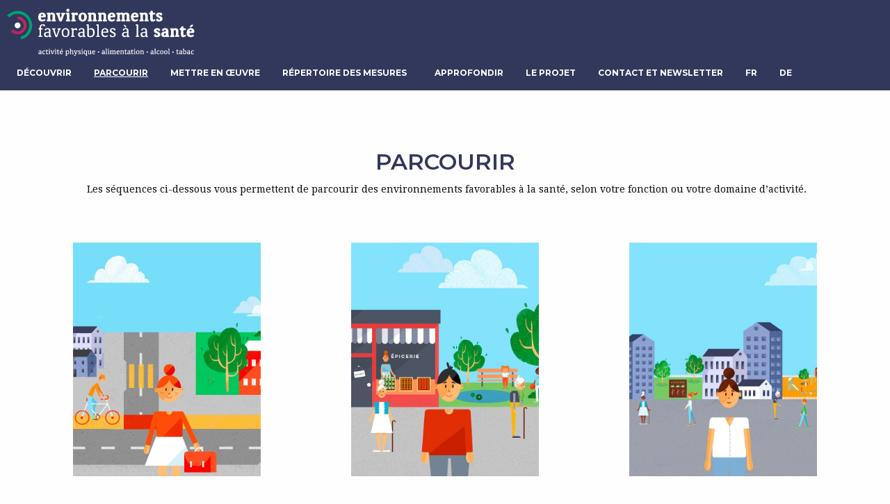

--- FILE ---
content_type: text/html; charset=UTF-8
request_url: https://www.environnements-sante.ch/parcourir/
body_size: 9617
content:
<!doctype html>

<html class="no-js" lang="fr-FR">

<head>
	<meta charset="utf-8">

	<!-- Force IE to use the latest rendering engine available -->
	<meta http-equiv="X-UA-Compatible" content="IE=edge">

	<!-- Mobile Meta -->
	<meta name="viewport" content="width=device-width, initial-scale=1.0">
	<meta class="foundation-mq">

	<!-- If Site Icon isn't set in customizer -->
	
	<link rel="pingback" href="https://www.environnements-sante.ch/xmlrpc.php">

	<title>Parcourir &#8211; EFS</title>
<meta name='robots' content='max-image-preview:large' />
<link rel="alternate" hreflang="fr" href="https://www.environnements-sante.ch/parcourir/" />
<link rel="alternate" hreflang="x-default" href="https://www.environnements-sante.ch/parcourir/" />
<link rel='dns-prefetch' href='//use.fontawesome.com' />
<link rel="alternate" type="application/rss+xml" title="EFS &raquo; Flux" href="https://www.environnements-sante.ch/feed/" />
<link rel="alternate" title="oEmbed (JSON)" type="application/json+oembed" href="https://www.environnements-sante.ch/wp-json/oembed/1.0/embed?url=https%3A%2F%2Fwww.environnements-sante.ch%2Fparcourir%2F" />
<link rel="alternate" title="oEmbed (XML)" type="text/xml+oembed" href="https://www.environnements-sante.ch/wp-json/oembed/1.0/embed?url=https%3A%2F%2Fwww.environnements-sante.ch%2Fparcourir%2F&#038;format=xml" />
<style id='wp-img-auto-sizes-contain-inline-css' type='text/css'>
img:is([sizes=auto i],[sizes^="auto," i]){contain-intrinsic-size:3000px 1500px}
/*# sourceURL=wp-img-auto-sizes-contain-inline-css */
</style>
<style id='wp-emoji-styles-inline-css' type='text/css'>

	img.wp-smiley, img.emoji {
		display: inline !important;
		border: none !important;
		box-shadow: none !important;
		height: 1em !important;
		width: 1em !important;
		margin: 0 0.07em !important;
		vertical-align: -0.1em !important;
		background: none !important;
		padding: 0 !important;
	}
/*# sourceURL=wp-emoji-styles-inline-css */
</style>
<link rel='stylesheet' id='wp-block-library-css' href='https://www.environnements-sante.ch/wp-includes/css/dist/block-library/style.min.css?ver=6.9' type='text/css' media='all' />
<style id='global-styles-inline-css' type='text/css'>
:root{--wp--preset--aspect-ratio--square: 1;--wp--preset--aspect-ratio--4-3: 4/3;--wp--preset--aspect-ratio--3-4: 3/4;--wp--preset--aspect-ratio--3-2: 3/2;--wp--preset--aspect-ratio--2-3: 2/3;--wp--preset--aspect-ratio--16-9: 16/9;--wp--preset--aspect-ratio--9-16: 9/16;--wp--preset--color--black: #000000;--wp--preset--color--cyan-bluish-gray: #abb8c3;--wp--preset--color--white: #ffffff;--wp--preset--color--pale-pink: #f78da7;--wp--preset--color--vivid-red: #cf2e2e;--wp--preset--color--luminous-vivid-orange: #ff6900;--wp--preset--color--luminous-vivid-amber: #fcb900;--wp--preset--color--light-green-cyan: #7bdcb5;--wp--preset--color--vivid-green-cyan: #00d084;--wp--preset--color--pale-cyan-blue: #8ed1fc;--wp--preset--color--vivid-cyan-blue: #0693e3;--wp--preset--color--vivid-purple: #9b51e0;--wp--preset--gradient--vivid-cyan-blue-to-vivid-purple: linear-gradient(135deg,rgb(6,147,227) 0%,rgb(155,81,224) 100%);--wp--preset--gradient--light-green-cyan-to-vivid-green-cyan: linear-gradient(135deg,rgb(122,220,180) 0%,rgb(0,208,130) 100%);--wp--preset--gradient--luminous-vivid-amber-to-luminous-vivid-orange: linear-gradient(135deg,rgb(252,185,0) 0%,rgb(255,105,0) 100%);--wp--preset--gradient--luminous-vivid-orange-to-vivid-red: linear-gradient(135deg,rgb(255,105,0) 0%,rgb(207,46,46) 100%);--wp--preset--gradient--very-light-gray-to-cyan-bluish-gray: linear-gradient(135deg,rgb(238,238,238) 0%,rgb(169,184,195) 100%);--wp--preset--gradient--cool-to-warm-spectrum: linear-gradient(135deg,rgb(74,234,220) 0%,rgb(151,120,209) 20%,rgb(207,42,186) 40%,rgb(238,44,130) 60%,rgb(251,105,98) 80%,rgb(254,248,76) 100%);--wp--preset--gradient--blush-light-purple: linear-gradient(135deg,rgb(255,206,236) 0%,rgb(152,150,240) 100%);--wp--preset--gradient--blush-bordeaux: linear-gradient(135deg,rgb(254,205,165) 0%,rgb(254,45,45) 50%,rgb(107,0,62) 100%);--wp--preset--gradient--luminous-dusk: linear-gradient(135deg,rgb(255,203,112) 0%,rgb(199,81,192) 50%,rgb(65,88,208) 100%);--wp--preset--gradient--pale-ocean: linear-gradient(135deg,rgb(255,245,203) 0%,rgb(182,227,212) 50%,rgb(51,167,181) 100%);--wp--preset--gradient--electric-grass: linear-gradient(135deg,rgb(202,248,128) 0%,rgb(113,206,126) 100%);--wp--preset--gradient--midnight: linear-gradient(135deg,rgb(2,3,129) 0%,rgb(40,116,252) 100%);--wp--preset--font-size--small: 13px;--wp--preset--font-size--medium: 20px;--wp--preset--font-size--large: 36px;--wp--preset--font-size--x-large: 42px;--wp--preset--spacing--20: 0.44rem;--wp--preset--spacing--30: 0.67rem;--wp--preset--spacing--40: 1rem;--wp--preset--spacing--50: 1.5rem;--wp--preset--spacing--60: 2.25rem;--wp--preset--spacing--70: 3.38rem;--wp--preset--spacing--80: 5.06rem;--wp--preset--shadow--natural: 6px 6px 9px rgba(0, 0, 0, 0.2);--wp--preset--shadow--deep: 12px 12px 50px rgba(0, 0, 0, 0.4);--wp--preset--shadow--sharp: 6px 6px 0px rgba(0, 0, 0, 0.2);--wp--preset--shadow--outlined: 6px 6px 0px -3px rgb(255, 255, 255), 6px 6px rgb(0, 0, 0);--wp--preset--shadow--crisp: 6px 6px 0px rgb(0, 0, 0);}:where(.is-layout-flex){gap: 0.5em;}:where(.is-layout-grid){gap: 0.5em;}body .is-layout-flex{display: flex;}.is-layout-flex{flex-wrap: wrap;align-items: center;}.is-layout-flex > :is(*, div){margin: 0;}body .is-layout-grid{display: grid;}.is-layout-grid > :is(*, div){margin: 0;}:where(.wp-block-columns.is-layout-flex){gap: 2em;}:where(.wp-block-columns.is-layout-grid){gap: 2em;}:where(.wp-block-post-template.is-layout-flex){gap: 1.25em;}:where(.wp-block-post-template.is-layout-grid){gap: 1.25em;}.has-black-color{color: var(--wp--preset--color--black) !important;}.has-cyan-bluish-gray-color{color: var(--wp--preset--color--cyan-bluish-gray) !important;}.has-white-color{color: var(--wp--preset--color--white) !important;}.has-pale-pink-color{color: var(--wp--preset--color--pale-pink) !important;}.has-vivid-red-color{color: var(--wp--preset--color--vivid-red) !important;}.has-luminous-vivid-orange-color{color: var(--wp--preset--color--luminous-vivid-orange) !important;}.has-luminous-vivid-amber-color{color: var(--wp--preset--color--luminous-vivid-amber) !important;}.has-light-green-cyan-color{color: var(--wp--preset--color--light-green-cyan) !important;}.has-vivid-green-cyan-color{color: var(--wp--preset--color--vivid-green-cyan) !important;}.has-pale-cyan-blue-color{color: var(--wp--preset--color--pale-cyan-blue) !important;}.has-vivid-cyan-blue-color{color: var(--wp--preset--color--vivid-cyan-blue) !important;}.has-vivid-purple-color{color: var(--wp--preset--color--vivid-purple) !important;}.has-black-background-color{background-color: var(--wp--preset--color--black) !important;}.has-cyan-bluish-gray-background-color{background-color: var(--wp--preset--color--cyan-bluish-gray) !important;}.has-white-background-color{background-color: var(--wp--preset--color--white) !important;}.has-pale-pink-background-color{background-color: var(--wp--preset--color--pale-pink) !important;}.has-vivid-red-background-color{background-color: var(--wp--preset--color--vivid-red) !important;}.has-luminous-vivid-orange-background-color{background-color: var(--wp--preset--color--luminous-vivid-orange) !important;}.has-luminous-vivid-amber-background-color{background-color: var(--wp--preset--color--luminous-vivid-amber) !important;}.has-light-green-cyan-background-color{background-color: var(--wp--preset--color--light-green-cyan) !important;}.has-vivid-green-cyan-background-color{background-color: var(--wp--preset--color--vivid-green-cyan) !important;}.has-pale-cyan-blue-background-color{background-color: var(--wp--preset--color--pale-cyan-blue) !important;}.has-vivid-cyan-blue-background-color{background-color: var(--wp--preset--color--vivid-cyan-blue) !important;}.has-vivid-purple-background-color{background-color: var(--wp--preset--color--vivid-purple) !important;}.has-black-border-color{border-color: var(--wp--preset--color--black) !important;}.has-cyan-bluish-gray-border-color{border-color: var(--wp--preset--color--cyan-bluish-gray) !important;}.has-white-border-color{border-color: var(--wp--preset--color--white) !important;}.has-pale-pink-border-color{border-color: var(--wp--preset--color--pale-pink) !important;}.has-vivid-red-border-color{border-color: var(--wp--preset--color--vivid-red) !important;}.has-luminous-vivid-orange-border-color{border-color: var(--wp--preset--color--luminous-vivid-orange) !important;}.has-luminous-vivid-amber-border-color{border-color: var(--wp--preset--color--luminous-vivid-amber) !important;}.has-light-green-cyan-border-color{border-color: var(--wp--preset--color--light-green-cyan) !important;}.has-vivid-green-cyan-border-color{border-color: var(--wp--preset--color--vivid-green-cyan) !important;}.has-pale-cyan-blue-border-color{border-color: var(--wp--preset--color--pale-cyan-blue) !important;}.has-vivid-cyan-blue-border-color{border-color: var(--wp--preset--color--vivid-cyan-blue) !important;}.has-vivid-purple-border-color{border-color: var(--wp--preset--color--vivid-purple) !important;}.has-vivid-cyan-blue-to-vivid-purple-gradient-background{background: var(--wp--preset--gradient--vivid-cyan-blue-to-vivid-purple) !important;}.has-light-green-cyan-to-vivid-green-cyan-gradient-background{background: var(--wp--preset--gradient--light-green-cyan-to-vivid-green-cyan) !important;}.has-luminous-vivid-amber-to-luminous-vivid-orange-gradient-background{background: var(--wp--preset--gradient--luminous-vivid-amber-to-luminous-vivid-orange) !important;}.has-luminous-vivid-orange-to-vivid-red-gradient-background{background: var(--wp--preset--gradient--luminous-vivid-orange-to-vivid-red) !important;}.has-very-light-gray-to-cyan-bluish-gray-gradient-background{background: var(--wp--preset--gradient--very-light-gray-to-cyan-bluish-gray) !important;}.has-cool-to-warm-spectrum-gradient-background{background: var(--wp--preset--gradient--cool-to-warm-spectrum) !important;}.has-blush-light-purple-gradient-background{background: var(--wp--preset--gradient--blush-light-purple) !important;}.has-blush-bordeaux-gradient-background{background: var(--wp--preset--gradient--blush-bordeaux) !important;}.has-luminous-dusk-gradient-background{background: var(--wp--preset--gradient--luminous-dusk) !important;}.has-pale-ocean-gradient-background{background: var(--wp--preset--gradient--pale-ocean) !important;}.has-electric-grass-gradient-background{background: var(--wp--preset--gradient--electric-grass) !important;}.has-midnight-gradient-background{background: var(--wp--preset--gradient--midnight) !important;}.has-small-font-size{font-size: var(--wp--preset--font-size--small) !important;}.has-medium-font-size{font-size: var(--wp--preset--font-size--medium) !important;}.has-large-font-size{font-size: var(--wp--preset--font-size--large) !important;}.has-x-large-font-size{font-size: var(--wp--preset--font-size--x-large) !important;}
/*# sourceURL=global-styles-inline-css */
</style>

<style id='classic-theme-styles-inline-css' type='text/css'>
/*! This file is auto-generated */
.wp-block-button__link{color:#fff;background-color:#32373c;border-radius:9999px;box-shadow:none;text-decoration:none;padding:calc(.667em + 2px) calc(1.333em + 2px);font-size:1.125em}.wp-block-file__button{background:#32373c;color:#fff;text-decoration:none}
/*# sourceURL=/wp-includes/css/classic-themes.min.css */
</style>
<link rel='stylesheet' id='wpml-legacy-horizontal-list-0-css' href='https://www.environnements-sante.ch/wp-content/plugins/sitepress-multilingual-cms/templates/language-switchers/legacy-list-horizontal/style.min.css?ver=1' type='text/css' media='all' />
<link rel='stylesheet' id='wpml-menu-item-0-css' href='https://www.environnements-sante.ch/wp-content/plugins/sitepress-multilingual-cms/templates/language-switchers/menu-item/style.min.css?ver=1' type='text/css' media='all' />
<link rel='stylesheet' id='search-filter-plugin-styles-css' href='https://www.environnements-sante.ch/wp-content/plugins/search-filter-pro/public/assets/css/search-filter.min.css?ver=2.5.16' type='text/css' media='all' />
<link rel='stylesheet' id='bfa-font-awesome-css' href='https://use.fontawesome.com/releases/v5.15.4/css/all.css?ver=2.0.3' type='text/css' media='all' />
<link rel='stylesheet' id='bfa-font-awesome-v4-shim-css' href='https://use.fontawesome.com/releases/v5.15.4/css/v4-shims.css?ver=2.0.3' type='text/css' media='all' />
<style id='bfa-font-awesome-v4-shim-inline-css' type='text/css'>

			@font-face {
				font-family: 'FontAwesome';
				src: url('https://use.fontawesome.com/releases/v5.15.4/webfonts/fa-brands-400.eot'),
				url('https://use.fontawesome.com/releases/v5.15.4/webfonts/fa-brands-400.eot?#iefix') format('embedded-opentype'),
				url('https://use.fontawesome.com/releases/v5.15.4/webfonts/fa-brands-400.woff2') format('woff2'),
				url('https://use.fontawesome.com/releases/v5.15.4/webfonts/fa-brands-400.woff') format('woff'),
				url('https://use.fontawesome.com/releases/v5.15.4/webfonts/fa-brands-400.ttf') format('truetype'),
				url('https://use.fontawesome.com/releases/v5.15.4/webfonts/fa-brands-400.svg#fontawesome') format('svg');
			}

			@font-face {
				font-family: 'FontAwesome';
				src: url('https://use.fontawesome.com/releases/v5.15.4/webfonts/fa-solid-900.eot'),
				url('https://use.fontawesome.com/releases/v5.15.4/webfonts/fa-solid-900.eot?#iefix') format('embedded-opentype'),
				url('https://use.fontawesome.com/releases/v5.15.4/webfonts/fa-solid-900.woff2') format('woff2'),
				url('https://use.fontawesome.com/releases/v5.15.4/webfonts/fa-solid-900.woff') format('woff'),
				url('https://use.fontawesome.com/releases/v5.15.4/webfonts/fa-solid-900.ttf') format('truetype'),
				url('https://use.fontawesome.com/releases/v5.15.4/webfonts/fa-solid-900.svg#fontawesome') format('svg');
			}

			@font-face {
				font-family: 'FontAwesome';
				src: url('https://use.fontawesome.com/releases/v5.15.4/webfonts/fa-regular-400.eot'),
				url('https://use.fontawesome.com/releases/v5.15.4/webfonts/fa-regular-400.eot?#iefix') format('embedded-opentype'),
				url('https://use.fontawesome.com/releases/v5.15.4/webfonts/fa-regular-400.woff2') format('woff2'),
				url('https://use.fontawesome.com/releases/v5.15.4/webfonts/fa-regular-400.woff') format('woff'),
				url('https://use.fontawesome.com/releases/v5.15.4/webfonts/fa-regular-400.ttf') format('truetype'),
				url('https://use.fontawesome.com/releases/v5.15.4/webfonts/fa-regular-400.svg#fontawesome') format('svg');
				unicode-range: U+F004-F005,U+F007,U+F017,U+F022,U+F024,U+F02E,U+F03E,U+F044,U+F057-F059,U+F06E,U+F070,U+F075,U+F07B-F07C,U+F080,U+F086,U+F089,U+F094,U+F09D,U+F0A0,U+F0A4-F0A7,U+F0C5,U+F0C7-F0C8,U+F0E0,U+F0EB,U+F0F3,U+F0F8,U+F0FE,U+F111,U+F118-F11A,U+F11C,U+F133,U+F144,U+F146,U+F14A,U+F14D-F14E,U+F150-F152,U+F15B-F15C,U+F164-F165,U+F185-F186,U+F191-F192,U+F1AD,U+F1C1-F1C9,U+F1CD,U+F1D8,U+F1E3,U+F1EA,U+F1F6,U+F1F9,U+F20A,U+F247-F249,U+F24D,U+F254-F25B,U+F25D,U+F267,U+F271-F274,U+F279,U+F28B,U+F28D,U+F2B5-F2B6,U+F2B9,U+F2BB,U+F2BD,U+F2C1-F2C2,U+F2D0,U+F2D2,U+F2DC,U+F2ED,U+F328,U+F358-F35B,U+F3A5,U+F3D1,U+F410,U+F4AD;
			}
		
/*# sourceURL=bfa-font-awesome-v4-shim-inline-css */
</style>
<link rel='stylesheet' id='slick-css-css' href='https://www.environnements-sante.ch/wp-content/themes/EFS_scss/vendor/slick-1.8.0/slick/slick.css?ver=6.9' type='text/css' media='all' />
<link rel='stylesheet' id='site-css-css' href='https://www.environnements-sante.ch/wp-content/themes/EFS_scss/assets/css/style.min.css?ver=6.9' type='text/css' media='all' />
<script type="text/javascript" src="https://www.environnements-sante.ch/wp-includes/js/jquery/jquery.min.js?ver=3.7.1" id="jquery-core-js"></script>
<script type="text/javascript" src="https://www.environnements-sante.ch/wp-includes/js/jquery/jquery-migrate.min.js?ver=3.4.1" id="jquery-migrate-js"></script>
<script type="text/javascript" id="search-filter-plugin-build-js-extra">
/* <![CDATA[ */
var SF_LDATA = {"ajax_url":"https://www.environnements-sante.ch/wp-admin/admin-ajax.php","home_url":"https://www.environnements-sante.ch/","extensions":[]};
//# sourceURL=search-filter-plugin-build-js-extra
/* ]]> */
</script>
<script type="text/javascript" src="https://www.environnements-sante.ch/wp-content/plugins/search-filter-pro/public/assets/js/search-filter-build.min.js?ver=2.5.16" id="search-filter-plugin-build-js"></script>
<script type="text/javascript" src="https://www.environnements-sante.ch/wp-content/plugins/search-filter-pro/public/assets/js/select2.min.js?ver=2.5.16" id="search-filter-plugin-select2-js"></script>
<link rel="https://api.w.org/" href="https://www.environnements-sante.ch/wp-json/" /><link rel="alternate" title="JSON" type="application/json" href="https://www.environnements-sante.ch/wp-json/wp/v2/pages/421" /><link rel="canonical" href="https://www.environnements-sante.ch/parcourir/" />
<link rel='shortlink' href='https://www.environnements-sante.ch/?p=421' />
<meta name="generator" content="WPML ver:4.8.6 stt:4,3;" />
<link rel="icon" href="https://www.environnements-sante.ch/wp-content/uploads/2017/11/cropped-logo_favicon-32x32.png" sizes="32x32" />
<link rel="icon" href="https://www.environnements-sante.ch/wp-content/uploads/2017/11/cropped-logo_favicon-192x192.png" sizes="192x192" />
<link rel="apple-touch-icon" href="https://www.environnements-sante.ch/wp-content/uploads/2017/11/cropped-logo_favicon-180x180.png" />
<meta name="msapplication-TileImage" content="https://www.environnements-sante.ch/wp-content/uploads/2017/11/cropped-logo_favicon-270x270.png" />
		<style type="text/css" id="wp-custom-css">
			/* QUICK FIX */
body.page-template-template-scene-1 header.header, body.page-template-template-scene-1 footer, body.page-template-template-scene-1 .footer-banners {
    display: block;
}

body.page-template-template-scene-2 header.header, body.page-template-template-scene-2 footer, body.page-template-template-scene-2 .footer-banners {
    display: block;
}

body.page-template-template-scene-3 header.header, body.page-template-template-scene-3 footer, body.page-template-template-scene-3 .footer-banners {
    display: block;
}
section.main_animation_wrapper{
	height:100vh;
}
div.parcours_fixe_slider div.parcours_fixe_item:last-of-type a {
    display: block;
}

div.parcours_fixe_slider div.parcours_fixe_item{position:relative;}

div.parcours_fixe_slider div.parcours_fixe_item a {
    display: none;
}		</style>
			<!--<link href="https://fonts.googleapis.com/css?family=Droid+Serif:400,400i,700,700i|Montserrat:400,600" rel="stylesheet">-->


	<!-- Drop Google Analytics here -->
	<!-- Global site tag (gtag.js) - Google Analytics -->
	<!-- <script async src="https://www.googletagmanager.com/gtag/js?id=UA-115158339-1"></script>
	<script>
		window.dataLayer = window.dataLayer || [];

		function gtag() {
			dataLayer.push(arguments);
		}
		gtag('js', new Date());

		gtag('config', 'UA-115158339-1');
	</script> -->
	<!-- Matomo -->

	<script>
		var _paq = window._paq = window._paq || [];

		/* tracker methods like "setCustomDimension" should be called before "trackPageView" */

		_paq.push(['trackPageView']);

		_paq.push(['enableLinkTracking']);

		(function() {

			var u = "https://matomo.unisante.ch/";

			_paq.push(['setTrackerUrl', u + 'matomo.php']);

			_paq.push(['setSiteId', '22']);

			var d = document,
				g = d.createElement('script'),
				s = d.getElementsByTagName('script')[0];

			g.async = true;
			g.src = u + 'matomo.js';
			s.parentNode.insertBefore(g, s);

		})();
	</script>

	<!-- End Matomo Code -->

	<!-- end analytics -->

</head>

<!-- Uncomment this line if using the Off-Canvas Menu -->

<body id="top" class="wp-singular page-template page-template-template-parcours page-template-template-parcours-php page page-id-421 wp-theme-EFS_scss">
	<div class="off-canvas-wrapper">

		<div class="off-canvas position-right" id="off-canvas" data-off-canvas>
	<ul id="menu-main" class="vertical menu" data-accordion-menu><li id="menu-item-5329" class="menu-item menu-item-type-post_type menu-item-object-page menu-item-home menu-item-5329"><a href="https://www.environnements-sante.ch/">Découvrir</a></li>
<li id="menu-item-431" class="menu-item menu-item-type-post_type menu-item-object-page current-menu-item page_item page-item-421 current_page_item menu-item-431 active"><a href="https://www.environnements-sante.ch/parcourir/" aria-current="page">Parcourir</a></li>
<li id="menu-item-2281" class="menu-item menu-item-type-post_type menu-item-object-page menu-item-2281"><a href="https://www.environnements-sante.ch/mettre-en-oeuvre/">Mettre en œuvre</a></li>
<li id="menu-item-4418" class="menu-item menu-item-type-post_type menu-item-object-page menu-item-has-children menu-item-4418"><a href="https://www.environnements-sante.ch/repertoire/">Répertoire des mesures</a>
<ul class="vertical menu">
	<li id="menu-item-4557" class="menu-item menu-item-type-post_type menu-item-object-page menu-item-4557"><a href="https://www.environnements-sante.ch/repertoire/repertoire-mode-demploi/">Mode d&#8217;emploi</a></li>
	<li id="menu-item-4420" class="menu-item menu-item-type-post_type menu-item-object-page menu-item-4420"><a href="https://www.environnements-sante.ch/repertoire/repertoire-mesures/">Les mesures</a></li>
	<li id="menu-item-4419" class="menu-item menu-item-type-post_type menu-item-object-page menu-item-4419"><a href="https://www.environnements-sante.ch/repertoire/repertoire-realisations/">Les réalisations</a></li>
</ul>
</li>
<li id="menu-item-429" class="menu-item menu-item-type-post_type menu-item-object-page menu-item-429"><a href="https://www.environnements-sante.ch/approfondir/">Approfondir</a></li>
<li id="menu-item-3785" class="menu-item menu-item-type-post_type menu-item-object-page menu-item-3785"><a href="https://www.environnements-sante.ch/le-projet/">Le projet</a></li>
<li id="menu-item-6607" class="menu-item menu-item-type-post_type menu-item-object-page menu-item-6607"><a href="https://www.environnements-sante.ch/nous-contacter/">Contact et newsletter</a></li>
<li id="menu-item-wpml-ls-144-fr" class="menu-item wpml-ls-slot-144 wpml-ls-item wpml-ls-item-fr wpml-ls-current-language wpml-ls-menu-item wpml-ls-first-item menu-item-type-wpml_ls_menu_item menu-item-object-wpml_ls_menu_item menu-item-wpml-ls-144-fr"><a href="https://www.environnements-sante.ch/parcourir/" role="menuitem"><span class="wpml-ls-native" lang="fr">FR</span></a></li>
<li id="menu-item-wpml-ls-144-de" class="menu-item wpml-ls-slot-144 wpml-ls-item wpml-ls-item-de wpml-ls-menu-item wpml-ls-last-item menu-item-type-wpml_ls_menu_item menu-item-object-wpml_ls_menu_item menu-item-wpml-ls-144-de"><a href="https://www.environnements-sante.ch/de/" title="Passer à DE" aria-label="Passer à DE" role="menuitem"><span class="wpml-ls-native" lang="de">DE</span></a></li>
</ul></div>
		<div class="off-canvas-content" data-off-canvas-content>

			<header class="header" role="banner">

				<!-- This navs will be applied to the topbar, above all content 
						  To see additional nav styles, visit the /parts directory -->
				<!-- By default, this menu will use off-canvas for small
	 and a topbar for medium-up -->

	
	<div data-sticky-container>
		<div  data-sticky data-options="marginTop:0;" style="width:100%;" data-top-anchor="1" data-btm-anchor="">
		   
			<div class="top-bar" id="top-bar-menu" >
				<div class="logo-wrapper">
					<a href="https://www.environnements-sante.ch">
						<img class="svg-logo" src="https://www.environnements-sante.ch/wp-content/uploads/2017/11/LOGO_EFS_white.svg" >
					</a>
				</div>							 
				<div class="show-for-large">
					<ul id="menu-main-1" class="vertical medium-horizontal menu" data-responsive-menu="accordion medium-dropdown"><li class="menu-item menu-item-type-post_type menu-item-object-page menu-item-home menu-item-5329"><a href="https://www.environnements-sante.ch/">Découvrir</a></li>
<li class="menu-item menu-item-type-post_type menu-item-object-page current-menu-item page_item page-item-421 current_page_item menu-item-431 active"><a href="https://www.environnements-sante.ch/parcourir/" aria-current="page">Parcourir</a></li>
<li class="menu-item menu-item-type-post_type menu-item-object-page menu-item-2281"><a href="https://www.environnements-sante.ch/mettre-en-oeuvre/">Mettre en œuvre</a></li>
<li class="menu-item menu-item-type-post_type menu-item-object-page menu-item-has-children menu-item-4418"><a href="https://www.environnements-sante.ch/repertoire/">Répertoire des mesures</a>
<ul class="menu">
	<li class="menu-item menu-item-type-post_type menu-item-object-page menu-item-4557"><a href="https://www.environnements-sante.ch/repertoire/repertoire-mode-demploi/">Mode d&#8217;emploi</a></li>
	<li class="menu-item menu-item-type-post_type menu-item-object-page menu-item-4420"><a href="https://www.environnements-sante.ch/repertoire/repertoire-mesures/">Les mesures</a></li>
	<li class="menu-item menu-item-type-post_type menu-item-object-page menu-item-4419"><a href="https://www.environnements-sante.ch/repertoire/repertoire-realisations/">Les réalisations</a></li>
</ul>
</li>
<li class="menu-item menu-item-type-post_type menu-item-object-page menu-item-429"><a href="https://www.environnements-sante.ch/approfondir/">Approfondir</a></li>
<li class="menu-item menu-item-type-post_type menu-item-object-page menu-item-3785"><a href="https://www.environnements-sante.ch/le-projet/">Le projet</a></li>
<li class="menu-item menu-item-type-post_type menu-item-object-page menu-item-6607"><a href="https://www.environnements-sante.ch/nous-contacter/">Contact et newsletter</a></li>
<li class="menu-item wpml-ls-slot-144 wpml-ls-item wpml-ls-item-fr wpml-ls-current-language wpml-ls-menu-item wpml-ls-first-item menu-item-type-wpml_ls_menu_item menu-item-object-wpml_ls_menu_item menu-item-wpml-ls-144-fr"><a href="https://www.environnements-sante.ch/parcourir/" role="menuitem"><span class="wpml-ls-native" lang="fr">FR</span></a></li>
<li class="menu-item wpml-ls-slot-144 wpml-ls-item wpml-ls-item-de wpml-ls-menu-item wpml-ls-last-item menu-item-type-wpml_ls_menu_item menu-item-object-wpml_ls_menu_item menu-item-wpml-ls-144-de"><a href="https://www.environnements-sante.ch/de/" title="Passer à DE" aria-label="Passer à DE" role="menuitem"><span class="wpml-ls-native" lang="de">DE</span></a></li>
</ul>					
				</div>					
				<div class="top-bar-right float-right hide-for-large">
					<i data-toggle="off-canvas" class="fa fa-bars"></i>
				</div>
			</div>

		</div>
	</div>


			</header> <!-- end .header -->	<div id="content">
		<div id="inner-content" class="row">
		    <main id="main" class="large-12 medium-12 columns" role="main">
					

				    <div class="row section-template section-border">	
		
	<h1 class="text-center">Parcourir</h1>
	<div id="pl-421" class="panel-layout" style="text-align: center;">
<div id="pg-421-0" class="panel-grid panel-no-style" data-style="{&quot;background_display&quot;:&quot;tile&quot;,&quot;cell_alignment&quot;:&quot;flex-start&quot;}">
<div id="pgc-421-0-0" class="panel-grid-cell" data-weight="1">
<div id="panel-421-0-0-0" class="so-panel widget widget_sow-editor panel-first-child panel-last-child" data-index="0" data-style="{&quot;background_image_attachment&quot;:false,&quot;background_display&quot;:&quot;tile&quot;,&quot;so_cpt_readonly&quot;:&quot;&quot;}">
<div class="so-widget-sow-editor so-widget-sow-editor-base">
<div class="siteorigin-widget-tinymce textwidget">
<p> Les séquences ci-dessous vous permettent de parcourir des environnements favorables à la santé, selon votre fonction ou votre domaine d’activité.</p>
</div>
</div>
</div>
</div>
</div>
</div>
	
						
				<div class="large-4 medium-4 columns text-center section-box"> 
										<a href="https://www.environnements-sante.ch/parcours-1/" class="link-image">
					 	<img width="740" height="920" src="https://www.environnements-sante.ch/wp-content/uploads/2017/11/parcours_1_2.jpg" class="attachment-full size-full" alt="" decoding="async" fetchpriority="high" srcset="https://www.environnements-sante.ch/wp-content/uploads/2017/11/parcours_1_2.jpg 740w, https://www.environnements-sante.ch/wp-content/uploads/2017/11/parcours_1_2-241x300.jpg 241w, https://www.environnements-sante.ch/wp-content/uploads/2017/11/parcours_1_2-201x250.jpg 201w, https://www.environnements-sante.ch/wp-content/uploads/2017/11/parcours_1_2-145x180.jpg 145w" sizes="(max-width: 740px) 100vw, 740px" />					</a>
					<h2 class="text-center"></h2>
					<p class="text-center"> <h3>LA JOURNÉE DE L’ENFANT</h3>
<p>Emma est écolière. Grâce aux mesures prises par sa commune et son école, elle vit dans un environnement favorable à sa santé. Parcourez avec elle sa journée.</p>
</p>
					<a href="https://www.environnements-sante.ch/parcours-1/" class="hollow button">Voir le parcours</a> 
					<ul class="list-simple">
											 </ul>
				</div>
											
				<div class="large-4 medium-4 columns text-center section-box"> 
										<a href="https://www.environnements-sante.ch/parcours-2/" class="link-image">
					 	<img width="740" height="920" src="https://www.environnements-sante.ch/wp-content/uploads/2017/11/parcours_2_2.jpg" class="attachment-full size-full" alt="" decoding="async" srcset="https://www.environnements-sante.ch/wp-content/uploads/2017/11/parcours_2_2.jpg 740w, https://www.environnements-sante.ch/wp-content/uploads/2017/11/parcours_2_2-241x300.jpg 241w, https://www.environnements-sante.ch/wp-content/uploads/2017/11/parcours_2_2-201x250.jpg 201w, https://www.environnements-sante.ch/wp-content/uploads/2017/11/parcours_2_2-145x180.jpg 145w" sizes="(max-width: 740px) 100vw, 740px" />					</a>
					<h2 class="text-center"></h2>
					<p class="text-center"> <h3>UN ENVIRONNEMENT CONSTRUIT FAVORABLE A L&rsquo;ACTIVITÉ PHYSIQUE</h3>
<p>Alain travaille au sein de la Direction de l’urbanisme d’une collectivité locale. Avec le temps, il a constaté que certains aménagements urbains favorisent l&rsquo;activité physique dans la population.</p>
</p>
					<a href="https://www.environnements-sante.ch/parcours-2/" class="hollow button">Voir le parcours</a> 
					<ul class="list-simple">
											 </ul>
				</div>
											
				<div class="large-4 medium-4 columns text-center section-box"> 
										<a href="https://www.environnements-sante.ch/parcours-3/" class="link-image">
					 	<img width="740" height="920" src="https://www.environnements-sante.ch/wp-content/uploads/2017/11/parcours_3_2.jpg" class="attachment-full size-full" alt="" decoding="async" srcset="https://www.environnements-sante.ch/wp-content/uploads/2017/11/parcours_3_2.jpg 740w, https://www.environnements-sante.ch/wp-content/uploads/2017/11/parcours_3_2-241x300.jpg 241w, https://www.environnements-sante.ch/wp-content/uploads/2017/11/parcours_3_2-201x250.jpg 201w, https://www.environnements-sante.ch/wp-content/uploads/2017/11/parcours_3_2-145x180.jpg 145w" sizes="(max-width: 740px) 100vw, 740px" />					</a>
					<h2 class="text-center"></h2>
					<p class="text-center"> <h3>LES COMPÉTENCES DES COLLECTIVITES LOCALES</h3>
<p>Sylvie est membre de l’exécutif d’une petite ville de la région. A travers une démarche participative, les autorités locales ont identifié puis mis en œuvre des mesures favorables à la santé de la collectivité.</p>
</p>
					<a href="https://www.environnements-sante.ch/parcours-3/" class="hollow button">Voir le parcours</a> 
					<ul class="list-simple">
											 </ul>
				</div>
						</div>	

					
			</main> <!-- end #main -->
		</div> <!-- end #inner-content -->
	</div> <!-- end #content -->

    <div class="show-for-small-only text-right scroll-top">
    	<a href="#top" class="scroll-top_button scroll"><i class="fa fa-arrow-up"></i> menu</a>
    </div>
    <div class="footer-banners">
                                                                              <div class="banner">
                            <img width="1140" height="96" src="https://www.environnements-sante.ch/wp-content/uploads/2017/07/pp_1_2_1.png" class="attachment-small size-small" alt="" decoding="async" loading="lazy" srcset="https://www.environnements-sante.ch/wp-content/uploads/2017/07/pp_1_2_1.png 1140w, https://www.environnements-sante.ch/wp-content/uploads/2017/07/pp_1_2_1-300x25.png 300w, https://www.environnements-sante.ch/wp-content/uploads/2017/07/pp_1_2_1-768x65.png 768w, https://www.environnements-sante.ch/wp-content/uploads/2017/07/pp_1_2_1-1024x86.png 1024w, https://www.environnements-sante.ch/wp-content/uploads/2017/07/pp_1_2_1-250x21.png 250w, https://www.environnements-sante.ch/wp-content/uploads/2017/07/pp_1_2_1-220x19.png 220w" sizes="auto, (max-width: 1140px) 100vw, 1140px" />                        </div>
                                                                                              <div class="banner">
                            <img width="1138" height="98" src="https://www.environnements-sante.ch/wp-content/uploads/2017/07/pp_2_2_1.png" class="attachment-small size-small" alt="" decoding="async" loading="lazy" srcset="https://www.environnements-sante.ch/wp-content/uploads/2017/07/pp_2_2_1.png 1138w, https://www.environnements-sante.ch/wp-content/uploads/2017/07/pp_2_2_1-300x26.png 300w, https://www.environnements-sante.ch/wp-content/uploads/2017/07/pp_2_2_1-768x66.png 768w, https://www.environnements-sante.ch/wp-content/uploads/2017/07/pp_2_2_1-1024x88.png 1024w, https://www.environnements-sante.ch/wp-content/uploads/2017/07/pp_2_2_1-250x22.png 250w, https://www.environnements-sante.ch/wp-content/uploads/2017/07/pp_2_2_1-220x19.png 220w" sizes="auto, (max-width: 1138px) 100vw, 1138px" />                        </div>
                                                                                              <div class="banner">
                            <img width="1138" height="97" src="https://www.environnements-sante.ch/wp-content/uploads/2017/07/pp_3_2_1.png" class="attachment-small size-small" alt="" decoding="async" loading="lazy" srcset="https://www.environnements-sante.ch/wp-content/uploads/2017/07/pp_3_2_1.png 1138w, https://www.environnements-sante.ch/wp-content/uploads/2017/07/pp_3_2_1-300x26.png 300w, https://www.environnements-sante.ch/wp-content/uploads/2017/07/pp_3_2_1-768x65.png 768w, https://www.environnements-sante.ch/wp-content/uploads/2017/07/pp_3_2_1-1024x87.png 1024w, https://www.environnements-sante.ch/wp-content/uploads/2017/07/pp_3_2_1-250x21.png 250w, https://www.environnements-sante.ch/wp-content/uploads/2017/07/pp_3_2_1-220x19.png 220w" sizes="auto, (max-width: 1138px) 100vw, 1138px" />                        </div>
                                                                                              <div class="banner">
                            <img width="1140" height="161" src="https://www.environnements-sante.ch/wp-content/uploads/2017/07/pp_4_2_1.png" class="attachment-small size-small" alt="" decoding="async" loading="lazy" srcset="https://www.environnements-sante.ch/wp-content/uploads/2017/07/pp_4_2_1.png 1140w, https://www.environnements-sante.ch/wp-content/uploads/2017/07/pp_4_2_1-300x42.png 300w, https://www.environnements-sante.ch/wp-content/uploads/2017/07/pp_4_2_1-768x108.png 768w, https://www.environnements-sante.ch/wp-content/uploads/2017/07/pp_4_2_1-1024x145.png 1024w, https://www.environnements-sante.ch/wp-content/uploads/2017/07/pp_4_2_1-250x35.png 250w, https://www.environnements-sante.ch/wp-content/uploads/2017/07/pp_4_2_1-220x31.png 220w" sizes="auto, (max-width: 1140px) 100vw, 1140px" />                        </div>
                                                                                              <div class="banner">
                            <img width="1139" height="98" src="https://www.environnements-sante.ch/wp-content/uploads/2017/07/pp_5_2.png" class="attachment-small size-small" alt="" decoding="async" loading="lazy" srcset="https://www.environnements-sante.ch/wp-content/uploads/2017/07/pp_5_2.png 1139w, https://www.environnements-sante.ch/wp-content/uploads/2017/07/pp_5_2-300x26.png 300w, https://www.environnements-sante.ch/wp-content/uploads/2017/07/pp_5_2-768x66.png 768w, https://www.environnements-sante.ch/wp-content/uploads/2017/07/pp_5_2-1024x88.png 1024w, https://www.environnements-sante.ch/wp-content/uploads/2017/07/pp_5_2-250x22.png 250w, https://www.environnements-sante.ch/wp-content/uploads/2017/07/pp_5_2-220x19.png 220w" sizes="auto, (max-width: 1139px) 100vw, 1139px" />                        </div>
                                                                                              <div class="banner">
                            <img width="1139" height="124" src="https://www.environnements-sante.ch/wp-content/uploads/2017/07/pp_6_2.png" class="attachment-small size-small" alt="" decoding="async" loading="lazy" srcset="https://www.environnements-sante.ch/wp-content/uploads/2017/07/pp_6_2.png 1139w, https://www.environnements-sante.ch/wp-content/uploads/2017/07/pp_6_2-300x33.png 300w, https://www.environnements-sante.ch/wp-content/uploads/2017/07/pp_6_2-768x84.png 768w, https://www.environnements-sante.ch/wp-content/uploads/2017/07/pp_6_2-1024x111.png 1024w, https://www.environnements-sante.ch/wp-content/uploads/2017/07/pp_6_2-250x27.png 250w, https://www.environnements-sante.ch/wp-content/uploads/2017/07/pp_6_2-220x24.png 220w" sizes="auto, (max-width: 1139px) 100vw, 1139px" />                        </div>
                                                                                              <div class="banner">
                            <img width="1141" height="98" src="https://www.environnements-sante.ch/wp-content/uploads/2017/07/pp_7_2_1.png" class="attachment-small size-small" alt="" decoding="async" loading="lazy" srcset="https://www.environnements-sante.ch/wp-content/uploads/2017/07/pp_7_2_1.png 1141w, https://www.environnements-sante.ch/wp-content/uploads/2017/07/pp_7_2_1-300x26.png 300w, https://www.environnements-sante.ch/wp-content/uploads/2017/07/pp_7_2_1-768x66.png 768w, https://www.environnements-sante.ch/wp-content/uploads/2017/07/pp_7_2_1-1024x88.png 1024w, https://www.environnements-sante.ch/wp-content/uploads/2017/07/pp_7_2_1-250x21.png 250w, https://www.environnements-sante.ch/wp-content/uploads/2017/07/pp_7_2_1-220x19.png 220w" sizes="auto, (max-width: 1141px) 100vw, 1141px" />                        </div>
                                                                                              <div class="banner">
                            <img width="1138" height="181" src="https://www.environnements-sante.ch/wp-content/uploads/2017/07/pp_8_2_1.png" class="attachment-small size-small" alt="" decoding="async" loading="lazy" srcset="https://www.environnements-sante.ch/wp-content/uploads/2017/07/pp_8_2_1.png 1138w, https://www.environnements-sante.ch/wp-content/uploads/2017/07/pp_8_2_1-300x48.png 300w, https://www.environnements-sante.ch/wp-content/uploads/2017/07/pp_8_2_1-768x122.png 768w, https://www.environnements-sante.ch/wp-content/uploads/2017/07/pp_8_2_1-1024x163.png 1024w, https://www.environnements-sante.ch/wp-content/uploads/2017/07/pp_8_2_1-250x40.png 250w, https://www.environnements-sante.ch/wp-content/uploads/2017/07/pp_8_2_1-220x35.png 220w" sizes="auto, (max-width: 1138px) 100vw, 1138px" />                        </div>
                                                                                              <div class="banner">
                            <img width="760" height="98" src="https://www.environnements-sante.ch/wp-content/uploads/2017/07/pp_9_2.png" class="attachment-small size-small" alt="" decoding="async" loading="lazy" srcset="https://www.environnements-sante.ch/wp-content/uploads/2017/07/pp_9_2.png 760w, https://www.environnements-sante.ch/wp-content/uploads/2017/07/pp_9_2-300x39.png 300w, https://www.environnements-sante.ch/wp-content/uploads/2017/07/pp_9_2-250x32.png 250w, https://www.environnements-sante.ch/wp-content/uploads/2017/07/pp_9_2-220x28.png 220w" sizes="auto, (max-width: 760px) 100vw, 760px" />                        </div>
                                                                                              <div class="banner">
                            <img width="1139" height="178" src="https://www.environnements-sante.ch/wp-content/uploads/2017/07/pp_10_2.png" class="attachment-small size-small" alt="" decoding="async" loading="lazy" srcset="https://www.environnements-sante.ch/wp-content/uploads/2017/07/pp_10_2.png 1139w, https://www.environnements-sante.ch/wp-content/uploads/2017/07/pp_10_2-300x47.png 300w, https://www.environnements-sante.ch/wp-content/uploads/2017/07/pp_10_2-768x120.png 768w, https://www.environnements-sante.ch/wp-content/uploads/2017/07/pp_10_2-1024x160.png 1024w, https://www.environnements-sante.ch/wp-content/uploads/2017/07/pp_10_2-250x39.png 250w, https://www.environnements-sante.ch/wp-content/uploads/2017/07/pp_10_2-220x34.png 220w" sizes="auto, (max-width: 1139px) 100vw, 1139px" />                        </div>
                                                                                              <div class="banner">
                                                    </div>
                        </div>
   			<footer class="footer" role="contentinfo">
					<div id="inner-footer" class="">
						<div class="footer-copyright">
						    <div class="row">
							   	<div class="large-8 columns">
							   		<p>&copy; 2026  | Unisanté avec la contribution de la Fondation Vaudoise contre l’alcoolisme</p>
							   	</div>
							   	<div class="large-4 columns text-right">
									<a href="https://www.environnements-sante.ch/le-projet/#4">Crédits</a>
							    </div>
							</div>
						</div>	
					</div> <!-- end #inner-footer -->
				</footer> <!-- end .footer -->
			</div>  <!-- end .main-content -->
		</div> <!-- end .off-canvas-wrapper -->
		<script type="speculationrules">
{"prefetch":[{"source":"document","where":{"and":[{"href_matches":"/*"},{"not":{"href_matches":["/wp-*.php","/wp-admin/*","/wp-content/uploads/*","/wp-content/*","/wp-content/plugins/*","/wp-content/themes/EFS_scss/*","/*\\?(.+)"]}},{"not":{"selector_matches":"a[rel~=\"nofollow\"]"}},{"not":{"selector_matches":".no-prefetch, .no-prefetch a"}}]},"eagerness":"conservative"}]}
</script>
<script type="text/javascript" src="https://www.environnements-sante.ch/wp-includes/js/jquery/ui/core.min.js?ver=1.13.3" id="jquery-ui-core-js"></script>
<script type="text/javascript" src="https://www.environnements-sante.ch/wp-includes/js/jquery/ui/datepicker.min.js?ver=1.13.3" id="jquery-ui-datepicker-js"></script>
<script type="text/javascript" id="jquery-ui-datepicker-js-after">
/* <![CDATA[ */
jQuery(function(jQuery){jQuery.datepicker.setDefaults({"closeText":"Fermer","currentText":"Aujourd\u2019hui","monthNames":["janvier","f\u00e9vrier","mars","avril","mai","juin","juillet","ao\u00fbt","septembre","octobre","novembre","d\u00e9cembre"],"monthNamesShort":["Jan","F\u00e9v","Mar","Avr","Mai","Juin","Juil","Ao\u00fbt","Sep","Oct","Nov","D\u00e9c"],"nextText":"Suivant","prevText":"Pr\u00e9c\u00e9dent","dayNames":["dimanche","lundi","mardi","mercredi","jeudi","vendredi","samedi"],"dayNamesShort":["dim","lun","mar","mer","jeu","ven","sam"],"dayNamesMin":["D","L","M","M","J","V","S"],"dateFormat":"d MM yy","firstDay":1,"isRTL":false});});
//# sourceURL=jquery-ui-datepicker-js-after
/* ]]> */
</script>
<script type="text/javascript" src="https://www.environnements-sante.ch/wp-content/themes/EFS_scss/vendor/what-input/dist/what-input.min.js?ver=6.9" id="what-input-js"></script>
<script type="text/javascript" src="https://www.environnements-sante.ch/wp-content/themes/EFS_scss/assets/js/foundation.min.js?ver=6.2.3" id="foundation-js-js"></script>
<script type="text/javascript" src="https://www.environnements-sante.ch/wp-content/themes/EFS_scss/vendor/smooth-scroll-master/dist/js/smooth-scroll.min.js?ver=6.9" id="smooth-js"></script>
<script type="text/javascript" src="https://www.environnements-sante.ch/wp-content/themes/EFS_scss/vendor/slick-1.8.0/slick/slick.min.js?ver=6.9" id="slick-js"></script>
<script type="text/javascript" src="https://www.environnements-sante.ch/wp-content/themes/EFS_scss/vendor/waypoints/lib/jquery.waypoints.min.js?ver=6.9" id="waypoints-js"></script>
<script type="text/javascript" src="https://www.environnements-sante.ch/wp-content/themes/EFS_scss/vendor/waypoints/lib/shortcuts/inview.min.js?ver=6.9" id="waypoints-inview-js"></script>
<script type="text/javascript" src="https://www.environnements-sante.ch/wp-content/themes/EFS_scss/assets/js/min/scripts.min.js?ver=6.9" id="site-js-js"></script>
<script id="wp-emoji-settings" type="application/json">
{"baseUrl":"https://s.w.org/images/core/emoji/17.0.2/72x72/","ext":".png","svgUrl":"https://s.w.org/images/core/emoji/17.0.2/svg/","svgExt":".svg","source":{"concatemoji":"https://www.environnements-sante.ch/wp-includes/js/wp-emoji-release.min.js?ver=6.9"}}
</script>
<script type="module">
/* <![CDATA[ */
/*! This file is auto-generated */
const a=JSON.parse(document.getElementById("wp-emoji-settings").textContent),o=(window._wpemojiSettings=a,"wpEmojiSettingsSupports"),s=["flag","emoji"];function i(e){try{var t={supportTests:e,timestamp:(new Date).valueOf()};sessionStorage.setItem(o,JSON.stringify(t))}catch(e){}}function c(e,t,n){e.clearRect(0,0,e.canvas.width,e.canvas.height),e.fillText(t,0,0);t=new Uint32Array(e.getImageData(0,0,e.canvas.width,e.canvas.height).data);e.clearRect(0,0,e.canvas.width,e.canvas.height),e.fillText(n,0,0);const a=new Uint32Array(e.getImageData(0,0,e.canvas.width,e.canvas.height).data);return t.every((e,t)=>e===a[t])}function p(e,t){e.clearRect(0,0,e.canvas.width,e.canvas.height),e.fillText(t,0,0);var n=e.getImageData(16,16,1,1);for(let e=0;e<n.data.length;e++)if(0!==n.data[e])return!1;return!0}function u(e,t,n,a){switch(t){case"flag":return n(e,"\ud83c\udff3\ufe0f\u200d\u26a7\ufe0f","\ud83c\udff3\ufe0f\u200b\u26a7\ufe0f")?!1:!n(e,"\ud83c\udde8\ud83c\uddf6","\ud83c\udde8\u200b\ud83c\uddf6")&&!n(e,"\ud83c\udff4\udb40\udc67\udb40\udc62\udb40\udc65\udb40\udc6e\udb40\udc67\udb40\udc7f","\ud83c\udff4\u200b\udb40\udc67\u200b\udb40\udc62\u200b\udb40\udc65\u200b\udb40\udc6e\u200b\udb40\udc67\u200b\udb40\udc7f");case"emoji":return!a(e,"\ud83e\u1fac8")}return!1}function f(e,t,n,a){let r;const o=(r="undefined"!=typeof WorkerGlobalScope&&self instanceof WorkerGlobalScope?new OffscreenCanvas(300,150):document.createElement("canvas")).getContext("2d",{willReadFrequently:!0}),s=(o.textBaseline="top",o.font="600 32px Arial",{});return e.forEach(e=>{s[e]=t(o,e,n,a)}),s}function r(e){var t=document.createElement("script");t.src=e,t.defer=!0,document.head.appendChild(t)}a.supports={everything:!0,everythingExceptFlag:!0},new Promise(t=>{let n=function(){try{var e=JSON.parse(sessionStorage.getItem(o));if("object"==typeof e&&"number"==typeof e.timestamp&&(new Date).valueOf()<e.timestamp+604800&&"object"==typeof e.supportTests)return e.supportTests}catch(e){}return null}();if(!n){if("undefined"!=typeof Worker&&"undefined"!=typeof OffscreenCanvas&&"undefined"!=typeof URL&&URL.createObjectURL&&"undefined"!=typeof Blob)try{var e="postMessage("+f.toString()+"("+[JSON.stringify(s),u.toString(),c.toString(),p.toString()].join(",")+"));",a=new Blob([e],{type:"text/javascript"});const r=new Worker(URL.createObjectURL(a),{name:"wpTestEmojiSupports"});return void(r.onmessage=e=>{i(n=e.data),r.terminate(),t(n)})}catch(e){}i(n=f(s,u,c,p))}t(n)}).then(e=>{for(const n in e)a.supports[n]=e[n],a.supports.everything=a.supports.everything&&a.supports[n],"flag"!==n&&(a.supports.everythingExceptFlag=a.supports.everythingExceptFlag&&a.supports[n]);var t;a.supports.everythingExceptFlag=a.supports.everythingExceptFlag&&!a.supports.flag,a.supports.everything||((t=a.source||{}).concatemoji?r(t.concatemoji):t.wpemoji&&t.twemoji&&(r(t.twemoji),r(t.wpemoji)))});
//# sourceURL=https://www.environnements-sante.ch/wp-includes/js/wp-emoji-loader.min.js
/* ]]> */
</script>
	</body>
</html> <!-- end page -->

--- FILE ---
content_type: text/css
request_url: https://www.environnements-sante.ch/wp-content/themes/EFS_scss/assets/css/style.min.css?ver=6.9
body_size: 36629
content:
@import url("https://fonts.googleapis.com/css?family=Droid+Serif:400,400i,700,700i|Montserrat:400,600");@import url("https://fonts.googleapis.com/css?family=Montserrat:300,400,500,600,700");.image-replacement{text-indent:100%;white-space:nowrap;overflow:hidden}span.amp{font-family:Baskerville,'Goudy Old Style',Palatino,'Book Antiqua',serif !important;font-style:italic}.slide-in-down.mui-enter{transition-duration:500ms;transition-timing-function:linear;transform:translateY(-100%);transition-property:transform, opacity;-webkit-backface-visibility:hidden;backface-visibility:hidden}.slide-in-down.mui-enter.mui-enter-active{transform:translateY(0)}.slide-in-left.mui-enter{transition-duration:500ms;transition-timing-function:linear;transform:translateX(-100%);transition-property:transform, opacity;-webkit-backface-visibility:hidden;backface-visibility:hidden}.slide-in-left.mui-enter.mui-enter-active{transform:translateX(0)}.slide-in-up.mui-enter{transition-duration:500ms;transition-timing-function:linear;transform:translateY(100%);transition-property:transform, opacity;-webkit-backface-visibility:hidden;backface-visibility:hidden}.slide-in-up.mui-enter.mui-enter-active{transform:translateY(0)}.slide-in-right.mui-enter{transition-duration:500ms;transition-timing-function:linear;transform:translateX(100%);transition-property:transform, opacity;-webkit-backface-visibility:hidden;backface-visibility:hidden}.slide-in-right.mui-enter.mui-enter-active{transform:translateX(0)}.slide-out-down.mui-leave{transition-duration:500ms;transition-timing-function:linear;transform:translateY(0);transition-property:transform, opacity;-webkit-backface-visibility:hidden;backface-visibility:hidden}.slide-out-down.mui-leave.mui-leave-active{transform:translateY(100%)}.slide-out-right.mui-leave{transition-duration:500ms;transition-timing-function:linear;transform:translateX(0);transition-property:transform, opacity;-webkit-backface-visibility:hidden;backface-visibility:hidden}.slide-out-right.mui-leave.mui-leave-active{transform:translateX(100%)}.slide-out-up.mui-leave{transition-duration:500ms;transition-timing-function:linear;transform:translateY(0);transition-property:transform, opacity;-webkit-backface-visibility:hidden;backface-visibility:hidden}.slide-out-up.mui-leave.mui-leave-active{transform:translateY(-100%)}.slide-out-left.mui-leave{transition-duration:500ms;transition-timing-function:linear;transform:translateX(0);transition-property:transform, opacity;-webkit-backface-visibility:hidden;backface-visibility:hidden}.slide-out-left.mui-leave.mui-leave-active{transform:translateX(-100%)}.fade-in.mui-enter{transition-duration:500ms;transition-timing-function:linear;opacity:0;transition-property:opacity}.fade-in.mui-enter.mui-enter-active{opacity:1}.fade-out.mui-leave{transition-duration:500ms;transition-timing-function:linear;opacity:1;transition-property:opacity}.fade-out.mui-leave.mui-leave-active{opacity:0}.hinge-in-from-top.mui-enter{transition-duration:500ms;transition-timing-function:linear;transform:perspective(2000px) rotateX(-90deg);transform-origin:top;transition-property:transform, opacity;opacity:0}.hinge-in-from-top.mui-enter.mui-enter-active{transform:perspective(2000px) rotate(0deg);opacity:1}.hinge-in-from-right.mui-enter{transition-duration:500ms;transition-timing-function:linear;transform:perspective(2000px) rotateY(-90deg);transform-origin:right;transition-property:transform, opacity;opacity:0}.hinge-in-from-right.mui-enter.mui-enter-active{transform:perspective(2000px) rotate(0deg);opacity:1}.hinge-in-from-bottom.mui-enter{transition-duration:500ms;transition-timing-function:linear;transform:perspective(2000px) rotateX(90deg);transform-origin:bottom;transition-property:transform, opacity;opacity:0}.hinge-in-from-bottom.mui-enter.mui-enter-active{transform:perspective(2000px) rotate(0deg);opacity:1}.hinge-in-from-left.mui-enter{transition-duration:500ms;transition-timing-function:linear;transform:perspective(2000px) rotateY(90deg);transform-origin:left;transition-property:transform, opacity;opacity:0}.hinge-in-from-left.mui-enter.mui-enter-active{transform:perspective(2000px) rotate(0deg);opacity:1}.hinge-in-from-middle-x.mui-enter{transition-duration:500ms;transition-timing-function:linear;transform:perspective(2000px) rotateX(-90deg);transform-origin:center;transition-property:transform, opacity;opacity:0}.hinge-in-from-middle-x.mui-enter.mui-enter-active{transform:perspective(2000px) rotate(0deg);opacity:1}.hinge-in-from-middle-y.mui-enter{transition-duration:500ms;transition-timing-function:linear;transform:perspective(2000px) rotateY(-90deg);transform-origin:center;transition-property:transform, opacity;opacity:0}.hinge-in-from-middle-y.mui-enter.mui-enter-active{transform:perspective(2000px) rotate(0deg);opacity:1}.hinge-out-from-top.mui-leave{transition-duration:500ms;transition-timing-function:linear;transform:perspective(2000px) rotate(0deg);transform-origin:top;transition-property:transform, opacity;opacity:1}.hinge-out-from-top.mui-leave.mui-leave-active{transform:perspective(2000px) rotateX(-90deg);opacity:0}.hinge-out-from-right.mui-leave{transition-duration:500ms;transition-timing-function:linear;transform:perspective(2000px) rotate(0deg);transform-origin:right;transition-property:transform, opacity;opacity:1}.hinge-out-from-right.mui-leave.mui-leave-active{transform:perspective(2000px) rotateY(-90deg);opacity:0}.hinge-out-from-bottom.mui-leave{transition-duration:500ms;transition-timing-function:linear;transform:perspective(2000px) rotate(0deg);transform-origin:bottom;transition-property:transform, opacity;opacity:1}.hinge-out-from-bottom.mui-leave.mui-leave-active{transform:perspective(2000px) rotateX(90deg);opacity:0}.hinge-out-from-left.mui-leave{transition-duration:500ms;transition-timing-function:linear;transform:perspective(2000px) rotate(0deg);transform-origin:left;transition-property:transform, opacity;opacity:1}.hinge-out-from-left.mui-leave.mui-leave-active{transform:perspective(2000px) rotateY(90deg);opacity:0}.hinge-out-from-middle-x.mui-leave{transition-duration:500ms;transition-timing-function:linear;transform:perspective(2000px) rotate(0deg);transform-origin:center;transition-property:transform, opacity;opacity:1}.hinge-out-from-middle-x.mui-leave.mui-leave-active{transform:perspective(2000px) rotateX(-90deg);opacity:0}.hinge-out-from-middle-y.mui-leave{transition-duration:500ms;transition-timing-function:linear;transform:perspective(2000px) rotate(0deg);transform-origin:center;transition-property:transform, opacity;opacity:1}.hinge-out-from-middle-y.mui-leave.mui-leave-active{transform:perspective(2000px) rotateY(-90deg);opacity:0}.scale-in-up.mui-enter{transition-duration:500ms;transition-timing-function:linear;transform:scale(.5);transition-property:transform, opacity;opacity:0}.scale-in-up.mui-enter.mui-enter-active{transform:scale(1);opacity:1}.scale-in-down.mui-enter{transition-duration:500ms;transition-timing-function:linear;transform:scale(1.5);transition-property:transform, opacity;opacity:0}.scale-in-down.mui-enter.mui-enter-active{transform:scale(1);opacity:1}.scale-out-up.mui-leave{transition-duration:500ms;transition-timing-function:linear;transform:scale(1);transition-property:transform, opacity;opacity:1}.scale-out-up.mui-leave.mui-leave-active{transform:scale(1.5);opacity:0}.scale-out-down.mui-leave{transition-duration:500ms;transition-timing-function:linear;transform:scale(1);transition-property:transform, opacity;opacity:1}.scale-out-down.mui-leave.mui-leave-active{transform:scale(.5);opacity:0}.spin-in.mui-enter{transition-duration:500ms;transition-timing-function:linear;transform:rotate(-.75turn);transition-property:transform, opacity;opacity:0}.spin-in.mui-enter.mui-enter-active{transform:rotate(0);opacity:1}.spin-out.mui-leave{transition-duration:500ms;transition-timing-function:linear;transform:rotate(0);transition-property:transform, opacity;opacity:1}.spin-out.mui-leave.mui-leave-active{transform:rotate(.75turn);opacity:0}.spin-in-ccw.mui-enter{transition-duration:500ms;transition-timing-function:linear;transform:rotate(.75turn);transition-property:transform, opacity;opacity:0}.spin-in-ccw.mui-enter.mui-enter-active{transform:rotate(0);opacity:1}.spin-out-ccw.mui-leave{transition-duration:500ms;transition-timing-function:linear;transform:rotate(0);transition-property:transform, opacity;opacity:1}.spin-out-ccw.mui-leave.mui-leave-active{transform:rotate(-.75turn);opacity:0}.slow{transition-duration:750ms !important}.fast{transition-duration:250ms !important}.linear{transition-timing-function:linear !important}.ease{transition-timing-function:ease !important}.ease-in{transition-timing-function:ease-in !important}.ease-out{transition-timing-function:ease-out !important}.ease-in-out{transition-timing-function:ease-in-out !important}.bounce-in{transition-timing-function:cubic-bezier(0.485, 0.155, 0.24, 1.245) !important}.bounce-out{transition-timing-function:cubic-bezier(0.485, 0.155, 0.515, 0.845) !important}.bounce-in-out{transition-timing-function:cubic-bezier(0.76, -0.245, 0.24, 1.245) !important}.short-delay{transition-delay:300ms !important}.long-delay{transition-delay:700ms !important}.shake{-webkit-animation-name:shake-7;animation-name:shake-7}@-webkit-keyframes shake-7{0%,10%,20%,30%,40%,50%,60%,70%,80%,90%{transform:translateX(7%)}5%,15%,25%,35%,45%,55%,65%,75%,85%,95%{transform:translateX(-7%)}}@keyframes shake-7{0%,10%,20%,30%,40%,50%,60%,70%,80%,90%{transform:translateX(7%)}5%,15%,25%,35%,45%,55%,65%,75%,85%,95%{transform:translateX(-7%)}}.spin-cw{-webkit-animation-name:spin-cw-1turn;animation-name:spin-cw-1turn}@-webkit-keyframes spin-cw-1turn{0%{transform:rotate(-1turn)}100%{transform:rotate(0)}}@keyframes spin-cw-1turn{0%{transform:rotate(-1turn)}100%{transform:rotate(0)}}.spin-ccw{-webkit-animation-name:spin-cw-1turn;animation-name:spin-cw-1turn}@keyframes spin-cw-1turn{0%{transform:rotate(0)}100%{transform:rotate(1turn)}}.wiggle{-webkit-animation-name:wiggle-7deg;animation-name:wiggle-7deg}@-webkit-keyframes wiggle-7deg{40%,50%,60%{transform:rotate(7deg)}35%,45%,55%,65%{transform:rotate(-7deg)}0%,30%,70%,100%{transform:rotate(0)}}@keyframes wiggle-7deg{40%,50%,60%{transform:rotate(7deg)}35%,45%,55%,65%{transform:rotate(-7deg)}0%,30%,70%,100%{transform:rotate(0)}}.shake,.spin-cw,.spin-ccw,.wiggle{-webkit-animation-duration:500ms;animation-duration:500ms}.infinite{-webkit-animation-iteration-count:infinite;animation-iteration-count:infinite}.slow{-webkit-animation-duration:750ms !important;animation-duration:750ms !important}.fast{-webkit-animation-duration:250ms !important;animation-duration:250ms !important}.linear{-webkit-animation-timing-function:linear !important;animation-timing-function:linear !important}.ease{-webkit-animation-timing-function:ease !important;animation-timing-function:ease !important}.ease-in{-webkit-animation-timing-function:ease-in !important;animation-timing-function:ease-in !important}.ease-out{-webkit-animation-timing-function:ease-out !important;animation-timing-function:ease-out !important}.ease-in-out{-webkit-animation-timing-function:ease-in-out !important;animation-timing-function:ease-in-out !important}.bounce-in{-webkit-animation-timing-function:cubic-bezier(0.485, 0.155, 0.24, 1.245) !important;animation-timing-function:cubic-bezier(0.485, 0.155, 0.24, 1.245) !important}.bounce-out{-webkit-animation-timing-function:cubic-bezier(0.485, 0.155, 0.515, 0.845) !important;animation-timing-function:cubic-bezier(0.485, 0.155, 0.515, 0.845) !important}.bounce-in-out{-webkit-animation-timing-function:cubic-bezier(0.76, -0.245, 0.24, 1.245) !important;animation-timing-function:cubic-bezier(0.76, -0.245, 0.24, 1.245) !important}.short-delay{-webkit-animation-delay:300ms !important;animation-delay:300ms !important}.long-delay{-webkit-animation-delay:700ms !important;animation-delay:700ms !important}/*! normalize-scss | MIT/GPLv2 License | bit.ly/normalize-scss */html{font-family:sans-serif;line-height:1.15;-ms-text-size-adjust:100%;-webkit-text-size-adjust:100%}body{margin:0}article,aside,footer,header,nav,section{display:block}h1{font-size:2em;margin:0.67em 0}figcaption,figure{display:block}figure{margin:1em 40px}hr{box-sizing:content-box;height:0;overflow:visible}main{display:block}pre{font-family:monospace, monospace;font-size:1em}a{background-color:transparent;-webkit-text-decoration-skip:objects}a:active,a:hover{outline-width:0}abbr[title]{border-bottom:none;text-decoration:underline;-webkit-text-decoration:underline dotted;text-decoration:underline dotted}b,strong{font-weight:inherit}b,strong{font-weight:bolder}code,kbd,samp{font-family:monospace, monospace;font-size:1em}dfn{font-style:italic}mark{background-color:#ff0;color:#000}small{font-size:80%}sub,sup{font-size:75%;line-height:0;position:relative;vertical-align:baseline}sub{bottom:-0.25em}sup{top:-0.5em}audio,video{display:inline-block}audio:not([controls]){display:none;height:0}img{border-style:none}svg:not(:root){overflow:hidden}button,input,optgroup,select,textarea{font-family:sans-serif;font-size:100%;line-height:1.15;margin:0}button{overflow:visible}button,select{text-transform:none}button,html [type="button"],[type="reset"],[type="submit"]{-webkit-appearance:button}button::-moz-focus-inner,[type="button"]::-moz-focus-inner,[type="reset"]::-moz-focus-inner,[type="submit"]::-moz-focus-inner{border-style:none;padding:0}button:-moz-focusring,[type="button"]:-moz-focusring,[type="reset"]:-moz-focusring,[type="submit"]:-moz-focusring{outline:1px dotted ButtonText}input{overflow:visible}[type="checkbox"],[type="radio"]{box-sizing:border-box;padding:0}[type="number"]::-webkit-inner-spin-button,[type="number"]::-webkit-outer-spin-button{height:auto}[type="search"]{-webkit-appearance:textfield;outline-offset:-2px}[type="search"]::-webkit-search-cancel-button,[type="search"]::-webkit-search-decoration{-webkit-appearance:none}::-webkit-file-upload-button{-webkit-appearance:button;font:inherit}fieldset{border:1px solid #c0c0c0;margin:0 2px;padding:0.35em 0.625em 0.75em}legend{box-sizing:border-box;display:table;max-width:100%;padding:0;color:inherit;white-space:normal}progress{display:inline-block;vertical-align:baseline}textarea{overflow:auto}details{display:block}summary{display:list-item}menu{display:block}canvas{display:inline-block}template{display:none}[hidden]{display:none}.foundation-mq{font-family:"small=0em&medium=40em&large=64em&xlarge=75em&xxlarge=90em"}html{box-sizing:border-box;font-size:100%}*,*::before,*::after{box-sizing:inherit}body{margin:0;padding:0;background:#fefefe;font-family:"Droid Serif",Helvetica,Roboto,Arial,sans-serif;font-weight:normal;line-height:1.5;color:#0a0a0a;-webkit-font-smoothing:antialiased;-moz-osx-font-smoothing:grayscale}img{display:inline-block;vertical-align:middle;max-width:100%;height:auto;-ms-interpolation-mode:bicubic}textarea{height:auto;min-height:50px;border-radius:0}select{width:100%;border-radius:0}.map_canvas img,.map_canvas embed,.map_canvas object,.mqa-display img,.mqa-display embed,.mqa-display object{max-width:none !important}button{padding:0;-webkit-appearance:none;-moz-appearance:none;appearance:none;border:0;border-radius:0;background:transparent;line-height:1}[data-whatinput='mouse'] button{outline:0}.is-visible{display:block !important}.is-hidden{display:none !important}.row{max-width:75rem;margin-right:auto;margin-left:auto}.row::before,.row::after{display:table;content:' '}.row::after{clear:both}.row.collapse>.column,.row.collapse>.columns{padding-right:0;padding-left:0}.row .row{margin-right:-.625rem;margin-left:-.625rem}@media print,screen and (min-width: 40em){.row .row{margin-right:-.9375rem;margin-left:-.9375rem}}@media print,screen and (min-width: 64em){.row .row{margin-right:-.9375rem;margin-left:-.9375rem}}.row .row.collapse{margin-right:0;margin-left:0}.row.expanded{max-width:none}.row.expanded .row{margin-right:auto;margin-left:auto}.row.gutter-small>.column,.row.gutter-small>.columns{padding-right:.625rem;padding-left:.625rem}.row.gutter-medium>.column,.row.gutter-medium>.columns{padding-right:.9375rem;padding-left:.9375rem}.column,.columns{width:100%;float:left;padding-right:.625rem;padding-left:.625rem}@media print,screen and (min-width: 40em){.column,.columns{padding-right:.9375rem;padding-left:.9375rem}}.column:last-child:not(:first-child),.columns:last-child:not(:first-child){float:right}.column.end:last-child:last-child,.end.columns:last-child:last-child{float:left}.column.row.row,.row.row.columns{float:none}.row .column.row.row,.row .row.row.columns{margin-right:0;margin-left:0;padding-right:0;padding-left:0}.small-1{width:8.3333333333%}.small-push-1{position:relative;left:8.3333333333%}.small-pull-1{position:relative;left:-8.3333333333%}.small-offset-0{margin-left:0%}.small-2{width:16.6666666667%}.small-push-2{position:relative;left:16.6666666667%}.small-pull-2{position:relative;left:-16.6666666667%}.small-offset-1{margin-left:8.3333333333%}.small-3{width:25%}.small-push-3{position:relative;left:25%}.small-pull-3{position:relative;left:-25%}.small-offset-2{margin-left:16.6666666667%}.small-4{width:33.3333333333%}.small-push-4{position:relative;left:33.3333333333%}.small-pull-4{position:relative;left:-33.3333333333%}.small-offset-3{margin-left:25%}.small-5{width:41.6666666667%}.small-push-5{position:relative;left:41.6666666667%}.small-pull-5{position:relative;left:-41.6666666667%}.small-offset-4{margin-left:33.3333333333%}.small-6{width:50%}.small-push-6{position:relative;left:50%}.small-pull-6{position:relative;left:-50%}.small-offset-5{margin-left:41.6666666667%}.small-7{width:58.3333333333%}.small-push-7{position:relative;left:58.3333333333%}.small-pull-7{position:relative;left:-58.3333333333%}.small-offset-6{margin-left:50%}.small-8{width:66.6666666667%}.small-push-8{position:relative;left:66.6666666667%}.small-pull-8{position:relative;left:-66.6666666667%}.small-offset-7{margin-left:58.3333333333%}.small-9{width:75%}.small-push-9{position:relative;left:75%}.small-pull-9{position:relative;left:-75%}.small-offset-8{margin-left:66.6666666667%}.small-10{width:83.3333333333%}.small-push-10{position:relative;left:83.3333333333%}.small-pull-10{position:relative;left:-83.3333333333%}.small-offset-9{margin-left:75%}.small-11{width:91.6666666667%}.small-push-11{position:relative;left:91.6666666667%}.small-pull-11{position:relative;left:-91.6666666667%}.small-offset-10{margin-left:83.3333333333%}.small-12{width:100%}.small-offset-11{margin-left:91.6666666667%}.small-up-1>.column,.small-up-1>.columns{float:left;width:100%}.small-up-1>.column:nth-of-type(1n),.small-up-1>.columns:nth-of-type(1n){clear:none}.small-up-1>.column:nth-of-type(1n+1),.small-up-1>.columns:nth-of-type(1n+1){clear:both}.small-up-1>.column:last-child,.small-up-1>.columns:last-child{float:left}.small-up-2>.column,.small-up-2>.columns{float:left;width:50%}.small-up-2>.column:nth-of-type(1n),.small-up-2>.columns:nth-of-type(1n){clear:none}.small-up-2>.column:nth-of-type(2n+1),.small-up-2>.columns:nth-of-type(2n+1){clear:both}.small-up-2>.column:last-child,.small-up-2>.columns:last-child{float:left}.small-up-3>.column,.small-up-3>.columns{float:left;width:33.3333333333%}.small-up-3>.column:nth-of-type(1n),.small-up-3>.columns:nth-of-type(1n){clear:none}.small-up-3>.column:nth-of-type(3n+1),.small-up-3>.columns:nth-of-type(3n+1){clear:both}.small-up-3>.column:last-child,.small-up-3>.columns:last-child{float:left}.small-up-4>.column,.small-up-4>.columns{float:left;width:25%}.small-up-4>.column:nth-of-type(1n),.small-up-4>.columns:nth-of-type(1n){clear:none}.small-up-4>.column:nth-of-type(4n+1),.small-up-4>.columns:nth-of-type(4n+1){clear:both}.small-up-4>.column:last-child,.small-up-4>.columns:last-child{float:left}.small-up-5>.column,.small-up-5>.columns{float:left;width:20%}.small-up-5>.column:nth-of-type(1n),.small-up-5>.columns:nth-of-type(1n){clear:none}.small-up-5>.column:nth-of-type(5n+1),.small-up-5>.columns:nth-of-type(5n+1){clear:both}.small-up-5>.column:last-child,.small-up-5>.columns:last-child{float:left}.small-up-6>.column,.small-up-6>.columns{float:left;width:16.6666666667%}.small-up-6>.column:nth-of-type(1n),.small-up-6>.columns:nth-of-type(1n){clear:none}.small-up-6>.column:nth-of-type(6n+1),.small-up-6>.columns:nth-of-type(6n+1){clear:both}.small-up-6>.column:last-child,.small-up-6>.columns:last-child{float:left}.small-up-7>.column,.small-up-7>.columns{float:left;width:14.2857142857%}.small-up-7>.column:nth-of-type(1n),.small-up-7>.columns:nth-of-type(1n){clear:none}.small-up-7>.column:nth-of-type(7n+1),.small-up-7>.columns:nth-of-type(7n+1){clear:both}.small-up-7>.column:last-child,.small-up-7>.columns:last-child{float:left}.small-up-8>.column,.small-up-8>.columns{float:left;width:12.5%}.small-up-8>.column:nth-of-type(1n),.small-up-8>.columns:nth-of-type(1n){clear:none}.small-up-8>.column:nth-of-type(8n+1),.small-up-8>.columns:nth-of-type(8n+1){clear:both}.small-up-8>.column:last-child,.small-up-8>.columns:last-child{float:left}.small-collapse>.column,.small-collapse>.columns{padding-right:0;padding-left:0}.small-collapse .row{margin-right:0;margin-left:0}.expanded.row .small-collapse.row{margin-right:0;margin-left:0}.small-uncollapse>.column,.small-uncollapse>.columns{padding-right:.625rem;padding-left:.625rem}.small-centered{margin-right:auto;margin-left:auto}.small-centered,.small-centered:last-child:not(:first-child){float:none;clear:both}.small-uncentered,.small-push-0,.small-pull-0{position:static;float:left;margin-right:0;margin-left:0}@media print,screen and (min-width: 40em){.medium-1{width:8.3333333333%}.medium-push-1{position:relative;left:8.3333333333%}.medium-pull-1{position:relative;left:-8.3333333333%}.medium-offset-0{margin-left:0%}.medium-2{width:16.6666666667%}.medium-push-2{position:relative;left:16.6666666667%}.medium-pull-2{position:relative;left:-16.6666666667%}.medium-offset-1{margin-left:8.3333333333%}.medium-3{width:25%}.medium-push-3{position:relative;left:25%}.medium-pull-3{position:relative;left:-25%}.medium-offset-2{margin-left:16.6666666667%}.medium-4{width:33.3333333333%}.medium-push-4{position:relative;left:33.3333333333%}.medium-pull-4{position:relative;left:-33.3333333333%}.medium-offset-3{margin-left:25%}.medium-5{width:41.6666666667%}.medium-push-5{position:relative;left:41.6666666667%}.medium-pull-5{position:relative;left:-41.6666666667%}.medium-offset-4{margin-left:33.3333333333%}.medium-6{width:50%}.medium-push-6{position:relative;left:50%}.medium-pull-6{position:relative;left:-50%}.medium-offset-5{margin-left:41.6666666667%}.medium-7{width:58.3333333333%}.medium-push-7{position:relative;left:58.3333333333%}.medium-pull-7{position:relative;left:-58.3333333333%}.medium-offset-6{margin-left:50%}.medium-8{width:66.6666666667%}.medium-push-8{position:relative;left:66.6666666667%}.medium-pull-8{position:relative;left:-66.6666666667%}.medium-offset-7{margin-left:58.3333333333%}.medium-9{width:75%}.medium-push-9{position:relative;left:75%}.medium-pull-9{position:relative;left:-75%}.medium-offset-8{margin-left:66.6666666667%}.medium-10{width:83.3333333333%}.medium-push-10{position:relative;left:83.3333333333%}.medium-pull-10{position:relative;left:-83.3333333333%}.medium-offset-9{margin-left:75%}.medium-11{width:91.6666666667%}.medium-push-11{position:relative;left:91.6666666667%}.medium-pull-11{position:relative;left:-91.6666666667%}.medium-offset-10{margin-left:83.3333333333%}.medium-12{width:100%}.medium-offset-11{margin-left:91.6666666667%}.medium-up-1>.column,.medium-up-1>.columns{float:left;width:100%}.medium-up-1>.column:nth-of-type(1n),.medium-up-1>.columns:nth-of-type(1n){clear:none}.medium-up-1>.column:nth-of-type(1n+1),.medium-up-1>.columns:nth-of-type(1n+1){clear:both}.medium-up-1>.column:last-child,.medium-up-1>.columns:last-child{float:left}.medium-up-2>.column,.medium-up-2>.columns{float:left;width:50%}.medium-up-2>.column:nth-of-type(1n),.medium-up-2>.columns:nth-of-type(1n){clear:none}.medium-up-2>.column:nth-of-type(2n+1),.medium-up-2>.columns:nth-of-type(2n+1){clear:both}.medium-up-2>.column:last-child,.medium-up-2>.columns:last-child{float:left}.medium-up-3>.column,.medium-up-3>.columns{float:left;width:33.3333333333%}.medium-up-3>.column:nth-of-type(1n),.medium-up-3>.columns:nth-of-type(1n){clear:none}.medium-up-3>.column:nth-of-type(3n+1),.medium-up-3>.columns:nth-of-type(3n+1){clear:both}.medium-up-3>.column:last-child,.medium-up-3>.columns:last-child{float:left}.medium-up-4>.column,.medium-up-4>.columns{float:left;width:25%}.medium-up-4>.column:nth-of-type(1n),.medium-up-4>.columns:nth-of-type(1n){clear:none}.medium-up-4>.column:nth-of-type(4n+1),.medium-up-4>.columns:nth-of-type(4n+1){clear:both}.medium-up-4>.column:last-child,.medium-up-4>.columns:last-child{float:left}.medium-up-5>.column,.medium-up-5>.columns{float:left;width:20%}.medium-up-5>.column:nth-of-type(1n),.medium-up-5>.columns:nth-of-type(1n){clear:none}.medium-up-5>.column:nth-of-type(5n+1),.medium-up-5>.columns:nth-of-type(5n+1){clear:both}.medium-up-5>.column:last-child,.medium-up-5>.columns:last-child{float:left}.medium-up-6>.column,.medium-up-6>.columns{float:left;width:16.6666666667%}.medium-up-6>.column:nth-of-type(1n),.medium-up-6>.columns:nth-of-type(1n){clear:none}.medium-up-6>.column:nth-of-type(6n+1),.medium-up-6>.columns:nth-of-type(6n+1){clear:both}.medium-up-6>.column:last-child,.medium-up-6>.columns:last-child{float:left}.medium-up-7>.column,.medium-up-7>.columns{float:left;width:14.2857142857%}.medium-up-7>.column:nth-of-type(1n),.medium-up-7>.columns:nth-of-type(1n){clear:none}.medium-up-7>.column:nth-of-type(7n+1),.medium-up-7>.columns:nth-of-type(7n+1){clear:both}.medium-up-7>.column:last-child,.medium-up-7>.columns:last-child{float:left}.medium-up-8>.column,.medium-up-8>.columns{float:left;width:12.5%}.medium-up-8>.column:nth-of-type(1n),.medium-up-8>.columns:nth-of-type(1n){clear:none}.medium-up-8>.column:nth-of-type(8n+1),.medium-up-8>.columns:nth-of-type(8n+1){clear:both}.medium-up-8>.column:last-child,.medium-up-8>.columns:last-child{float:left}.medium-collapse>.column,.medium-collapse>.columns{padding-right:0;padding-left:0}.medium-collapse .row{margin-right:0;margin-left:0}.expanded.row .medium-collapse.row{margin-right:0;margin-left:0}.medium-uncollapse>.column,.medium-uncollapse>.columns{padding-right:.9375rem;padding-left:.9375rem}.medium-centered{margin-right:auto;margin-left:auto}.medium-centered,.medium-centered:last-child:not(:first-child){float:none;clear:both}.medium-uncentered,.medium-push-0,.medium-pull-0{position:static;float:left;margin-right:0;margin-left:0}}@media print,screen and (min-width: 64em){.large-1{width:8.3333333333%}.large-push-1{position:relative;left:8.3333333333%}.large-pull-1{position:relative;left:-8.3333333333%}.large-offset-0{margin-left:0%}.large-2{width:16.6666666667%}.large-push-2{position:relative;left:16.6666666667%}.large-pull-2{position:relative;left:-16.6666666667%}.large-offset-1{margin-left:8.3333333333%}.large-3{width:25%}.large-push-3{position:relative;left:25%}.large-pull-3{position:relative;left:-25%}.large-offset-2{margin-left:16.6666666667%}.large-4{width:33.3333333333%}.large-push-4{position:relative;left:33.3333333333%}.large-pull-4{position:relative;left:-33.3333333333%}.large-offset-3{margin-left:25%}.large-5{width:41.6666666667%}.large-push-5{position:relative;left:41.6666666667%}.large-pull-5{position:relative;left:-41.6666666667%}.large-offset-4{margin-left:33.3333333333%}.large-6{width:50%}.large-push-6{position:relative;left:50%}.large-pull-6{position:relative;left:-50%}.large-offset-5{margin-left:41.6666666667%}.large-7{width:58.3333333333%}.large-push-7{position:relative;left:58.3333333333%}.large-pull-7{position:relative;left:-58.3333333333%}.large-offset-6{margin-left:50%}.large-8{width:66.6666666667%}.large-push-8{position:relative;left:66.6666666667%}.large-pull-8{position:relative;left:-66.6666666667%}.large-offset-7{margin-left:58.3333333333%}.large-9{width:75%}.large-push-9{position:relative;left:75%}.large-pull-9{position:relative;left:-75%}.large-offset-8{margin-left:66.6666666667%}.large-10{width:83.3333333333%}.large-push-10{position:relative;left:83.3333333333%}.large-pull-10{position:relative;left:-83.3333333333%}.large-offset-9{margin-left:75%}.large-11{width:91.6666666667%}.large-push-11{position:relative;left:91.6666666667%}.large-pull-11{position:relative;left:-91.6666666667%}.large-offset-10{margin-left:83.3333333333%}.large-12{width:100%}.large-offset-11{margin-left:91.6666666667%}.large-up-1>.column,.large-up-1>.columns{float:left;width:100%}.large-up-1>.column:nth-of-type(1n),.large-up-1>.columns:nth-of-type(1n){clear:none}.large-up-1>.column:nth-of-type(1n+1),.large-up-1>.columns:nth-of-type(1n+1){clear:both}.large-up-1>.column:last-child,.large-up-1>.columns:last-child{float:left}.large-up-2>.column,.large-up-2>.columns{float:left;width:50%}.large-up-2>.column:nth-of-type(1n),.large-up-2>.columns:nth-of-type(1n){clear:none}.large-up-2>.column:nth-of-type(2n+1),.large-up-2>.columns:nth-of-type(2n+1){clear:both}.large-up-2>.column:last-child,.large-up-2>.columns:last-child{float:left}.large-up-3>.column,.large-up-3>.columns{float:left;width:33.3333333333%}.large-up-3>.column:nth-of-type(1n),.large-up-3>.columns:nth-of-type(1n){clear:none}.large-up-3>.column:nth-of-type(3n+1),.large-up-3>.columns:nth-of-type(3n+1){clear:both}.large-up-3>.column:last-child,.large-up-3>.columns:last-child{float:left}.large-up-4>.column,.large-up-4>.columns{float:left;width:25%}.large-up-4>.column:nth-of-type(1n),.large-up-4>.columns:nth-of-type(1n){clear:none}.large-up-4>.column:nth-of-type(4n+1),.large-up-4>.columns:nth-of-type(4n+1){clear:both}.large-up-4>.column:last-child,.large-up-4>.columns:last-child{float:left}.large-up-5>.column,.large-up-5>.columns{float:left;width:20%}.large-up-5>.column:nth-of-type(1n),.large-up-5>.columns:nth-of-type(1n){clear:none}.large-up-5>.column:nth-of-type(5n+1),.large-up-5>.columns:nth-of-type(5n+1){clear:both}.large-up-5>.column:last-child,.large-up-5>.columns:last-child{float:left}.large-up-6>.column,.large-up-6>.columns{float:left;width:16.6666666667%}.large-up-6>.column:nth-of-type(1n),.large-up-6>.columns:nth-of-type(1n){clear:none}.large-up-6>.column:nth-of-type(6n+1),.large-up-6>.columns:nth-of-type(6n+1){clear:both}.large-up-6>.column:last-child,.large-up-6>.columns:last-child{float:left}.large-up-7>.column,.large-up-7>.columns{float:left;width:14.2857142857%}.large-up-7>.column:nth-of-type(1n),.large-up-7>.columns:nth-of-type(1n){clear:none}.large-up-7>.column:nth-of-type(7n+1),.large-up-7>.columns:nth-of-type(7n+1){clear:both}.large-up-7>.column:last-child,.large-up-7>.columns:last-child{float:left}.large-up-8>.column,.large-up-8>.columns{float:left;width:12.5%}.large-up-8>.column:nth-of-type(1n),.large-up-8>.columns:nth-of-type(1n){clear:none}.large-up-8>.column:nth-of-type(8n+1),.large-up-8>.columns:nth-of-type(8n+1){clear:both}.large-up-8>.column:last-child,.large-up-8>.columns:last-child{float:left}.large-collapse>.column,.large-collapse>.columns{padding-right:0;padding-left:0}.large-collapse .row{margin-right:0;margin-left:0}.expanded.row .large-collapse.row{margin-right:0;margin-left:0}.large-uncollapse>.column,.large-uncollapse>.columns{padding-right:.9375rem;padding-left:.9375rem}.large-centered{margin-right:auto;margin-left:auto}.large-centered,.large-centered:last-child:not(:first-child){float:none;clear:both}.large-uncentered,.large-push-0,.large-pull-0{position:static;float:left;margin-right:0;margin-left:0}}.column-block{margin-bottom:1.25rem}.column-block>:last-child{margin-bottom:0}@media print,screen and (min-width: 40em){.column-block{margin-bottom:1.875rem}.column-block>:last-child{margin-bottom:0}}div,dl,dt,dd,ul,ol,li,h1,h2,h3,h4,h5,h6,pre,form,p,blockquote,th,td{margin:0;padding:0}p{margin-bottom:1rem;font-size:inherit;line-height:1.6;text-rendering:optimizeLegibility}em,i{font-style:italic;line-height:inherit}strong,b{font-weight:bold;line-height:inherit}small{font-size:80%;line-height:inherit}h1,h2,h3,h4,h5,h6{font-family:Montserrat;font-style:normal;font-weight:600;color:#32385c;text-rendering:optimizeLegibility}h1 small,h2 small,h3 small,h4 small,h5 small,h6 small{line-height:0;color:#cacaca}h1{font-size:1.5rem;line-height:1.4;margin-top:0;margin-bottom:.5rem}h2{font-size:1.25rem;line-height:1.4;margin-top:0;margin-bottom:.5rem}h3{font-size:1.1875rem;line-height:1.4;margin-top:0;margin-bottom:.5rem}h4{font-size:1.125rem;line-height:1.4;margin-top:0;margin-bottom:.5rem}h5{font-size:1.0625rem;line-height:1.4;margin-top:0;margin-bottom:.5rem}h6{font-size:1rem;line-height:1.4;margin-top:0;margin-bottom:.5rem}@media print,screen and (min-width: 40em){h1{font-size:3rem}h2{font-size:2.5rem}h3{font-size:1.9375rem}h4{font-size:1.5625rem}h5{font-size:1.25rem}h6{font-size:1rem}}a{line-height:inherit;color:#32385c;text-decoration:none;cursor:pointer}a:hover,a:focus{color:#2b304f}a img{border:0}hr{clear:both;max-width:75rem;height:0;margin:1.25rem auto;border-top:0;border-right:0;border-bottom:1px solid #cacaca;border-left:0}ul,ol,dl{margin-bottom:1rem;list-style-position:outside;line-height:1.6}li{font-size:inherit}ul{margin-left:1.25rem;list-style-type:disc}ol{margin-left:1.25rem}ul ul,ul ol,ol ul,ol ol{margin-left:1.25rem;margin-bottom:0}dl{margin-bottom:1rem}dl dt{margin-bottom:.3rem;font-weight:bold}blockquote{margin:0 0 1rem;padding:.5625rem 1.25rem 0 1.1875rem;border-left:1px solid #cacaca}blockquote,blockquote p{line-height:1.6;color:#8a8a8a}cite{display:block;font-size:.8125rem;color:#8a8a8a}cite:before{content:"— "}abbr{border-bottom:1px dotted #0a0a0a;color:#0a0a0a;cursor:help}figure{margin:0}code{padding:.125rem .3125rem .0625rem;border:1px solid #cacaca;background-color:#e6e6e6;font-family:"Montserrat","Liberation Mono",Courier,monospace;font-weight:normal;color:#0a0a0a}kbd{margin:0;padding:.125rem .25rem 0;background-color:#e6e6e6;font-family:"Montserrat","Liberation Mono",Courier,monospace;color:#0a0a0a}.subheader{margin-top:.2rem;margin-bottom:.5rem;font-weight:normal;line-height:1.4;color:#8a8a8a}.lead{font-size:100%;line-height:1.6}.stat{font-size:2.5rem;line-height:1}p+.stat{margin-top:-1rem}.no-bullet{margin-left:0;list-style:none}.text-left{text-align:left}.text-right{text-align:right}.text-center{text-align:center}.text-justify{text-align:justify}@media print,screen and (min-width: 40em){.medium-text-left{text-align:left}.medium-text-right{text-align:right}.medium-text-center{text-align:center}.medium-text-justify{text-align:justify}}@media print,screen and (min-width: 64em){.large-text-left{text-align:left}.large-text-right{text-align:right}.large-text-center{text-align:center}.large-text-justify{text-align:justify}}.show-for-print{display:none !important}@media print{*{background:transparent !important;box-shadow:none !important;color:black !important;text-shadow:none !important}.show-for-print{display:block !important}.hide-for-print{display:none !important}table.show-for-print{display:table !important}thead.show-for-print{display:table-header-group !important}tbody.show-for-print{display:table-row-group !important}tr.show-for-print{display:table-row !important}td.show-for-print{display:table-cell !important}th.show-for-print{display:table-cell !important}a,a:visited{text-decoration:underline}a[href]:after{content:" (" attr(href) ")"}.ir a:after,a[href^='javascript:']:after,a[href^='#']:after{content:''}abbr[title]:after{content:" (" attr(title) ")"}pre,blockquote{border:1px solid #8a8a8a;page-break-inside:avoid}thead{display:table-header-group}tr,img{page-break-inside:avoid}img{max-width:100% !important}@page{margin:0.5cm}p,h2,h3{orphans:3;widows:3}h2,h3{page-break-after:avoid}}[type='text'],[type='password'],[type='date'],[type='datetime'],[type='datetime-local'],[type='month'],[type='week'],[type='email'],[type='number'],[type='search'],[type='tel'],[type='time'],[type='url'],[type='color'],textarea{display:block;box-sizing:border-box;width:100%;height:2.4375rem;margin:0 0 1rem;padding:.5rem;border:1px solid #cacaca;border-radius:0;background-color:#fefefe;box-shadow:inset 0 1px 2px rgba(10,10,10,0.1);font-family:inherit;font-size:1rem;font-weight:normal;color:#0a0a0a;transition:box-shadow 0.5s,border-color 0.25s ease-in-out;-webkit-appearance:none;-moz-appearance:none;appearance:none}[type='text']:focus,[type='password']:focus,[type='date']:focus,[type='datetime']:focus,[type='datetime-local']:focus,[type='month']:focus,[type='week']:focus,[type='email']:focus,[type='number']:focus,[type='search']:focus,[type='tel']:focus,[type='time']:focus,[type='url']:focus,[type='color']:focus,textarea:focus{outline:none;border:1px solid #8a8a8a;background-color:#fefefe;box-shadow:0 0 5px #cacaca;transition:box-shadow 0.5s,border-color 0.25s ease-in-out}textarea{max-width:100%}textarea[rows]{height:auto}input::-webkit-input-placeholder, textarea::-webkit-input-placeholder{color:#cacaca}input::-moz-placeholder, textarea::-moz-placeholder{color:#cacaca}input:-ms-input-placeholder, textarea:-ms-input-placeholder{color:#cacaca}input::-ms-input-placeholder, textarea::-ms-input-placeholder{color:#cacaca}input::placeholder,textarea::placeholder{color:#cacaca}input:disabled,input[readonly],textarea:disabled,textarea[readonly]{background-color:#e6e6e6;cursor:not-allowed}[type='submit'],[type='button']{-webkit-appearance:none;-moz-appearance:none;appearance:none;border-radius:0}input[type='search']{box-sizing:border-box}[type='file'],[type='checkbox'],[type='radio']{margin:0 0 1rem}[type='checkbox']+label,[type='radio']+label{display:inline-block;vertical-align:baseline;margin-left:.5rem;margin-right:1rem;margin-bottom:0}[type='checkbox']+label[for],[type='radio']+label[for]{cursor:pointer}label>[type='checkbox'],label>[type='radio']{margin-right:.5rem}[type='file']{width:100%}label{display:block;margin:0;font-size:.875rem;font-weight:normal;line-height:1.8;color:#0a0a0a}label.middle{margin:0 0 1rem;padding:.5625rem 0}.help-text{margin-top:-.5rem;font-size:.8125rem;font-style:italic;color:#0a0a0a}.input-group{display:table;width:100%;margin-bottom:1rem}.input-group>:first-child{border-radius:0 0 0 0}.input-group>:last-child>*{border-radius:0 0 0 0}.input-group-button a,.input-group-button input,.input-group-button button,.input-group-button label,.input-group-button,.input-group-field,.input-group-label{margin:0;white-space:nowrap;display:table-cell;vertical-align:middle}.input-group-label{padding:0 1rem;border:1px solid #cacaca;background:#e6e6e6;color:#0a0a0a;text-align:center;white-space:nowrap;width:1%;height:100%}.input-group-label:first-child{border-right:0}.input-group-label:last-child{border-left:0}.input-group-field{border-radius:0;height:2.5rem}.input-group-button{padding-top:0;padding-bottom:0;text-align:center;width:1%;height:100%}.input-group-button a,.input-group-button input,.input-group-button button,.input-group-button label{height:2.5rem;padding-top:0;padding-bottom:0;font-size:1rem}.input-group .input-group-button{display:table-cell}fieldset{margin:0;padding:0;border:0}legend{max-width:100%;margin-bottom:.5rem}.fieldset{margin:1.125rem 0;padding:1.25rem;border:1px solid #cacaca}.fieldset legend{margin:0;margin-left:-.1875rem;padding:0 .1875rem;background:#fefefe}select{height:2.4375rem;margin:0 0 1rem;padding:.5rem;-webkit-appearance:none;-moz-appearance:none;appearance:none;border:1px solid #cacaca;border-radius:0;background-color:#fefefe;font-family:inherit;font-size:1rem;line-height:normal;background-image:url("data:image/svg+xml;utf8,<svg xmlns='http://www.w3.org/2000/svg' version='1.1' width='32' height='24' viewBox='0 0 32 24'><polygon points='0,0 32,0 16,24' style='fill: rgb%28138, 138, 138%29'></polygon></svg>");background-origin:content-box;background-position:right -1rem center;background-repeat:no-repeat;background-size:9px 6px;padding-right:1.5rem;transition:box-shadow 0.5s,border-color 0.25s ease-in-out}@media screen and (min-width: 0\0){select{background-image:url("[data-uri]")}}select:focus{outline:none;border:1px solid #8a8a8a;background-color:#fefefe;box-shadow:0 0 5px #cacaca;transition:box-shadow 0.5s,border-color 0.25s ease-in-out}select:disabled{background-color:#e6e6e6;cursor:not-allowed}select::-ms-expand{display:none}select[multiple]{height:auto;background-image:none}.is-invalid-input:not(:focus){border-color:#cc4b37;background-color:#f9ecea}.is-invalid-input:not(:focus)::-webkit-input-placeholder{color:#cc4b37}.is-invalid-input:not(:focus)::-moz-placeholder{color:#cc4b37}.is-invalid-input:not(:focus):-ms-input-placeholder{color:#cc4b37}.is-invalid-input:not(:focus)::-ms-input-placeholder{color:#cc4b37}.is-invalid-input:not(:focus)::placeholder{color:#cc4b37}.is-invalid-label{color:#cc4b37}.form-error{display:none;margin-top:-.5rem;margin-bottom:1rem;font-size:.75rem;font-weight:bold;color:#cc4b37}.form-error.is-visible{display:block}.button{display:inline-block;vertical-align:middle;margin:0 0 1rem 0;padding:0.85em 1em;-webkit-appearance:none;border:1px solid transparent;border-radius:0;transition:background-color 0.25s ease-out,color 0.25s ease-out;font-size:0.9rem;line-height:1;text-align:center;cursor:pointer;background-color:#32385c;color:#fefefe}[data-whatinput='mouse'] .button{outline:0}.button:hover,.button:focus{background-color:#2b304e;color:#fefefe}.button.tiny{font-size:.6rem}.button.small{font-size:.75rem}.button.large{font-size:1.25rem}.button.expanded{display:block;width:100%;margin-right:0;margin-left:0}.button.primary{background-color:#32385c;color:#fefefe}.button.primary:hover,.button.primary:focus{background-color:#282d4a;color:#fefefe}.button.secondary{background-color:#bc235c;color:#fefefe}.button.secondary:hover,.button.secondary:focus{background-color:#961c4a;color:#fefefe}.button.success{background-color:#3adb76;color:#0a0a0a}.button.success:hover,.button.success:focus{background-color:#22bb5b;color:#0a0a0a}.button.warning{background-color:#ffae00;color:#0a0a0a}.button.warning:hover,.button.warning:focus{background-color:#cc8b00;color:#0a0a0a}.button.alert{background-color:#cc4b37;color:#fefefe}.button.alert:hover,.button.alert:focus{background-color:#a53b2a;color:#fefefe}.button.hollow{border:1px solid #32385c;color:#32385c}.button.hollow,.button.hollow:hover,.button.hollow:focus{background-color:transparent}.button.hollow:hover,.button.hollow:focus{border-color:#191c2e;color:#191c2e}.button.hollow.primary{border:1px solid #32385c;color:#32385c}.button.hollow.primary:hover,.button.hollow.primary:focus{border-color:#191c2e;color:#191c2e}.button.hollow.secondary{border:1px solid #bc235c;color:#bc235c}.button.hollow.secondary:hover,.button.hollow.secondary:focus{border-color:#5e122e;color:#5e122e}.button.hollow.success{border:1px solid #3adb76;color:#3adb76}.button.hollow.success:hover,.button.hollow.success:focus{border-color:#157539;color:#157539}.button.hollow.warning{border:1px solid #ffae00;color:#ffae00}.button.hollow.warning:hover,.button.hollow.warning:focus{border-color:#805700;color:#805700}.button.hollow.alert{border:1px solid #cc4b37;color:#cc4b37}.button.hollow.alert:hover,.button.hollow.alert:focus{border-color:#67251a;color:#67251a}.button.disabled,.button[disabled]{opacity:.25;cursor:not-allowed}.button.disabled:hover,.button.disabled:focus,.button[disabled]:hover,.button[disabled]:focus{background-color:#32385c;color:#fefefe}.button.disabled.primary,.button[disabled].primary{opacity:.25;cursor:not-allowed}.button.disabled.primary:hover,.button.disabled.primary:focus,.button[disabled].primary:hover,.button[disabled].primary:focus{background-color:#32385c;color:#fefefe}.button.disabled.secondary,.button[disabled].secondary{opacity:.25;cursor:not-allowed}.button.disabled.secondary:hover,.button.disabled.secondary:focus,.button[disabled].secondary:hover,.button[disabled].secondary:focus{background-color:#bc235c;color:#fefefe}.button.disabled.success,.button[disabled].success{opacity:.25;cursor:not-allowed}.button.disabled.success:hover,.button.disabled.success:focus,.button[disabled].success:hover,.button[disabled].success:focus{background-color:#3adb76;color:#fefefe}.button.disabled.warning,.button[disabled].warning{opacity:.25;cursor:not-allowed}.button.disabled.warning:hover,.button.disabled.warning:focus,.button[disabled].warning:hover,.button[disabled].warning:focus{background-color:#ffae00;color:#fefefe}.button.disabled.alert,.button[disabled].alert{opacity:.25;cursor:not-allowed}.button.disabled.alert:hover,.button.disabled.alert:focus,.button[disabled].alert:hover,.button[disabled].alert:focus{background-color:#cc4b37;color:#fefefe}.button.dropdown::after{display:block;width:0;height:0;border:inset .4em;content:'';border-bottom-width:0;border-top-style:solid;border-color:#fefefe transparent transparent;position:relative;top:0.4em;display:inline-block;float:right;margin-left:1em}.button.arrow-only::after{top:-0.1em;float:none;margin-left:0}.accordion{margin-left:0;background:#fefefe;list-style-type:none}.accordion-item:first-child>:first-child{border-radius:0 0 0 0}.accordion-item:last-child>:last-child{border-radius:0 0 0 0}.accordion-title{position:relative;display:block;padding:1.25rem 1rem;border:1px solid #e6e6e6;border-bottom:0;font-size:.75rem;line-height:1;color:#32385c}:last-child:not(.is-active)>.accordion-title{border-bottom:1px solid #e6e6e6;border-radius:0 0 0 0}.accordion-title:hover,.accordion-title:focus{background-color:#e6e6e6}.accordion-title::before{position:absolute;top:50%;right:1rem;margin-top:-0.5rem;content:'+'}.is-active>.accordion-title::before{content:'–'}.accordion-content{display:none;padding:1rem;border:1px solid #e6e6e6;border-bottom:0;background-color:#fefefe;color:#0a0a0a}:last-child>.accordion-content:last-child{border-bottom:1px solid #e6e6e6}.is-accordion-submenu-parent>a{position:relative}.is-accordion-submenu-parent>a::after{display:block;width:0;height:0;border:inset 6px;content:'';border-bottom-width:0;border-top-style:solid;border-color:#32385c transparent transparent;position:absolute;top:50%;margin-top:-3px;right:1rem}.is-accordion-submenu-parent[aria-expanded='true']>a::after{transform:rotate(180deg);transform-origin:50% 50%}.badge{display:inline-block;min-width:2.1em;padding:.3em;border-radius:50%;font-size:.6rem;text-align:center;background:#32385c;color:#fefefe}.badge.primary{background:#32385c;color:#fefefe}.badge.secondary{background:#bc235c;color:#fefefe}.badge.success{background:#3adb76;color:#0a0a0a}.badge.warning{background:#ffae00;color:#0a0a0a}.badge.alert{background:#cc4b37;color:#fefefe}.breadcrumbs{margin:0 0 1rem 0;list-style:none}.breadcrumbs::before,.breadcrumbs::after{display:table;content:' '}.breadcrumbs::after{clear:both}.breadcrumbs li{float:left;font-size:.6875rem;color:#0a0a0a;cursor:default;text-transform:uppercase}.breadcrumbs li:not(:last-child)::after{position:relative;top:1px;margin:0 .75rem;opacity:1;content:"/";color:#cacaca}.breadcrumbs a{color:#32385c}.breadcrumbs a:hover{text-decoration:underline}.breadcrumbs .disabled{color:#cacaca;cursor:not-allowed}.button-group{margin-bottom:1rem;font-size:0}.button-group::before,.button-group::after{display:table;content:' '}.button-group::after{clear:both}.button-group .button{margin:0;margin-right:1px;margin-bottom:1px;font-size:0.9rem}.button-group .button:last-child{margin-right:0}.button-group.tiny .button{font-size:.6rem}.button-group.small .button{font-size:.75rem}.button-group.large .button{font-size:1.25rem}.button-group.expanded{margin-right:-1px}.button-group.expanded::before,.button-group.expanded::after{display:none}.button-group.expanded .button:first-child:nth-last-child(2),.button-group.expanded .button:first-child:nth-last-child(2):first-child:nth-last-child(2)~.button{display:inline-block;width:calc(50% - 1px);margin-right:1px}.button-group.expanded .button:first-child:nth-last-child(2):last-child,.button-group.expanded .button:first-child:nth-last-child(2):first-child:nth-last-child(2)~.button:last-child{margin-right:-6px}.button-group.expanded .button:first-child:nth-last-child(3),.button-group.expanded .button:first-child:nth-last-child(3):first-child:nth-last-child(3)~.button{display:inline-block;width:calc(33.3333333333% - 1px);margin-right:1px}.button-group.expanded .button:first-child:nth-last-child(3):last-child,.button-group.expanded .button:first-child:nth-last-child(3):first-child:nth-last-child(3)~.button:last-child{margin-right:-6px}.button-group.expanded .button:first-child:nth-last-child(4),.button-group.expanded .button:first-child:nth-last-child(4):first-child:nth-last-child(4)~.button{display:inline-block;width:calc(25% - 1px);margin-right:1px}.button-group.expanded .button:first-child:nth-last-child(4):last-child,.button-group.expanded .button:first-child:nth-last-child(4):first-child:nth-last-child(4)~.button:last-child{margin-right:-6px}.button-group.expanded .button:first-child:nth-last-child(5),.button-group.expanded .button:first-child:nth-last-child(5):first-child:nth-last-child(5)~.button{display:inline-block;width:calc(20% - 1px);margin-right:1px}.button-group.expanded .button:first-child:nth-last-child(5):last-child,.button-group.expanded .button:first-child:nth-last-child(5):first-child:nth-last-child(5)~.button:last-child{margin-right:-6px}.button-group.expanded .button:first-child:nth-last-child(6),.button-group.expanded .button:first-child:nth-last-child(6):first-child:nth-last-child(6)~.button{display:inline-block;width:calc(16.6666666667% - 1px);margin-right:1px}.button-group.expanded .button:first-child:nth-last-child(6):last-child,.button-group.expanded .button:first-child:nth-last-child(6):first-child:nth-last-child(6)~.button:last-child{margin-right:-6px}.button-group.primary .button{background-color:#32385c;color:#fefefe}.button-group.primary .button:hover,.button-group.primary .button:focus{background-color:#282d4a;color:#fefefe}.button-group.secondary .button{background-color:#bc235c;color:#fefefe}.button-group.secondary .button:hover,.button-group.secondary .button:focus{background-color:#961c4a;color:#fefefe}.button-group.success .button{background-color:#3adb76;color:#0a0a0a}.button-group.success .button:hover,.button-group.success .button:focus{background-color:#22bb5b;color:#0a0a0a}.button-group.warning .button{background-color:#ffae00;color:#0a0a0a}.button-group.warning .button:hover,.button-group.warning .button:focus{background-color:#cc8b00;color:#0a0a0a}.button-group.alert .button{background-color:#cc4b37;color:#fefefe}.button-group.alert .button:hover,.button-group.alert .button:focus{background-color:#a53b2a;color:#fefefe}.button-group.stacked .button,.button-group.stacked-for-small .button,.button-group.stacked-for-medium .button{width:100%}.button-group.stacked .button:last-child,.button-group.stacked-for-small .button:last-child,.button-group.stacked-for-medium .button:last-child{margin-bottom:0}@media print,screen and (min-width: 40em){.button-group.stacked-for-small .button{width:auto;margin-bottom:0}}@media print,screen and (min-width: 64em){.button-group.stacked-for-medium .button{width:auto;margin-bottom:0}}@media screen and (max-width: 39.9375em){.button-group.stacked-for-small.expanded{display:block}.button-group.stacked-for-small.expanded .button{display:block;margin-right:0}}.callout{position:relative;margin:0 0 1rem 0;padding:1rem;border:1px solid rgba(10,10,10,0.25);border-radius:0;background-color:#fff;color:#0a0a0a}.callout>:first-child{margin-top:0}.callout>:last-child{margin-bottom:0}.callout.primary{background-color:#dbdeec;color:#0a0a0a}.callout.secondary{background-color:#f8dbe6;color:#0a0a0a}.callout.success{background-color:#e1faea;color:#0a0a0a}.callout.warning{background-color:#fff3d9;color:#0a0a0a}.callout.alert{background-color:#f7e4e1;color:#0a0a0a}.callout.small{padding-top:.5rem;padding-right:.5rem;padding-bottom:.5rem;padding-left:.5rem}.callout.large{padding-top:3rem;padding-right:3rem;padding-bottom:3rem;padding-left:3rem}.card{margin-bottom:1rem;border:1px solid #e6e6e6;border-radius:0;background:#fefefe;box-shadow:none;overflow:hidden;color:#0a0a0a}.card>:last-child{margin-bottom:0}.card-divider{padding:1rem;background:#e6e6e6}.card-divider>:last-child{margin-bottom:0}.card-section{padding:1rem}.card-section>:last-child{margin-bottom:0}.close-button{position:absolute;color:#8a8a8a;cursor:pointer}[data-whatinput='mouse'] .close-button{outline:0}.close-button:hover,.close-button:focus{color:#0a0a0a}.close-button.small{right:0.66rem;top:0.33em;font-size:1.5em;line-height:1}.close-button,.close-button.medium{right:1rem;top:0.5rem;font-size:2em;line-height:1}.menu{margin:0;list-style-type:none}.menu>li{display:table-cell;vertical-align:middle}[data-whatinput='mouse'] .menu>li{outline:0}.menu>li>a{display:block;padding:0.7rem 1rem;line-height:1}.menu input,.menu select,.menu a,.menu button{margin-bottom:0}.menu>li>a img,.menu>li>a i,.menu>li>a svg{vertical-align:middle}.menu>li>a img+span,.menu>li>a i+span,.menu>li>a svg+span{vertical-align:middle}.menu>li>a img,.menu>li>a i,.menu>li>a svg{margin-right:.25rem;display:inline-block}.menu>li,.menu.horizontal>li{display:table-cell}.menu.expanded{display:table;width:100%;table-layout:fixed}.menu.expanded>li:first-child:last-child{width:100%}.menu.vertical>li{display:block}@media print,screen and (min-width: 40em){.menu.medium-horizontal>li{display:table-cell}.menu.medium-expanded{display:table;width:100%;table-layout:fixed}.menu.medium-expanded>li:first-child:last-child{width:100%}.menu.medium-vertical>li{display:block}}@media print,screen and (min-width: 64em){.menu.large-horizontal>li{display:table-cell}.menu.large-expanded{display:table;width:100%;table-layout:fixed}.menu.large-expanded>li:first-child:last-child{width:100%}.menu.large-vertical>li{display:block}}.menu.simple li{display:inline-block;margin-right:1rem;line-height:1}.menu.simple a{padding:0}.menu.align-right::before,.menu.align-right::after{display:table;content:' '}.menu.align-right::after{clear:both}.menu.align-right>li{float:right}.menu.icon-top>li>a{text-align:center}.menu.icon-top>li>a img,.menu.icon-top>li>a i,.menu.icon-top>li>a svg{display:block;margin:0 auto .25rem}.menu.icon-top.vertical a>span{margin:auto}.menu.nested{margin-left:1rem}.menu .active>a{background:#32385c;color:#fefefe}.menu.menu-bordered li{border:1px solid #e6e6e6}.menu.menu-bordered li:not(:first-child){border-top:0}.menu.menu-hover li:hover{background-color:#e6e6e6}.menu-text{padding-top:0;padding-bottom:0;padding:0.7rem 1rem;font-weight:bold;line-height:1;color:inherit}.menu-centered{text-align:center}.menu-centered>.menu{display:inline-block}.no-js [data-responsive-menu] ul{display:none}.menu-icon{position:relative;display:inline-block;vertical-align:middle;width:20px;height:16px;cursor:pointer}.menu-icon::after{position:absolute;top:0;left:0;display:block;width:100%;height:2px;background:#fefefe;box-shadow:0 7px 0 #fefefe,0 14px 0 #fefefe;content:''}.menu-icon:hover::after{background:#cacaca;box-shadow:0 7px 0 #cacaca,0 14px 0 #cacaca}.menu-icon.dark{position:relative;display:inline-block;vertical-align:middle;width:20px;height:16px;cursor:pointer}.menu-icon.dark::after{position:absolute;top:0;left:0;display:block;width:100%;height:2px;background:#0a0a0a;box-shadow:0 7px 0 #0a0a0a,0 14px 0 #0a0a0a;content:''}.menu-icon.dark:hover::after{background:#8a8a8a;box-shadow:0 7px 0 #8a8a8a,0 14px 0 #8a8a8a}.is-drilldown{position:relative;overflow:hidden}.is-drilldown li{display:block}.is-drilldown.animate-height{transition:height 0.5s}.is-drilldown-submenu{position:absolute;top:0;left:100%;z-index:-1;width:100%;background:#fefefe;transition:transform 0.15s linear}.is-drilldown-submenu.is-active{z-index:1;display:block;transform:translateX(-100%)}.is-drilldown-submenu.is-closing{transform:translateX(100%)}.drilldown-submenu-cover-previous{min-height:100%}.is-drilldown-submenu-parent>a{position:relative}.is-drilldown-submenu-parent>a::after{display:block;width:0;height:0;border:inset 6px;content:'';border-right-width:0;border-left-style:solid;border-color:transparent transparent transparent #32385c;position:absolute;top:50%;margin-top:-6px;right:1rem}.js-drilldown-back>a::before{display:block;width:0;height:0;border:inset 6px;content:'';border-left-width:0;border-right-style:solid;border-color:transparent #32385c transparent transparent;border-left-width:0;display:inline-block;vertical-align:middle;margin-right:0.75rem;border-left-width:0}.dropdown-pane{position:absolute;z-index:10;display:block;width:300px;padding:1rem;visibility:hidden;border:1px solid #cacaca;border-radius:0;background-color:#fefefe;font-size:1rem}.dropdown-pane.is-open{visibility:visible}.dropdown-pane.tiny{width:100px}.dropdown-pane.small{width:200px}.dropdown-pane.large{width:400px}.dropdown.menu>li.opens-left>.is-dropdown-submenu{top:100%;right:0;left:auto}.dropdown.menu>li.opens-right>.is-dropdown-submenu{top:100%;right:auto;left:0}.dropdown.menu>li.is-dropdown-submenu-parent>a{position:relative;padding-right:1.5rem}.dropdown.menu>li.is-dropdown-submenu-parent>a::after{display:block;width:0;height:0;border:inset 6px;content:'';border-bottom-width:0;border-top-style:solid;border-color:#32385c transparent transparent;right:5px;margin-top:-3px}[data-whatinput='mouse'] .dropdown.menu a{outline:0}.no-js .dropdown.menu ul{display:none}.dropdown.menu.vertical>li .is-dropdown-submenu{top:0}.dropdown.menu.vertical>li.opens-left>.is-dropdown-submenu{right:100%;left:auto}.dropdown.menu.vertical>li.opens-right>.is-dropdown-submenu{right:auto;left:100%}.dropdown.menu.vertical>li>a::after{right:14px}.dropdown.menu.vertical>li.opens-left>a::after{display:block;width:0;height:0;border:inset 6px;content:'';border-left-width:0;border-right-style:solid;border-color:transparent #32385c transparent transparent}.dropdown.menu.vertical>li.opens-right>a::after{display:block;width:0;height:0;border:inset 6px;content:'';border-right-width:0;border-left-style:solid;border-color:transparent transparent transparent #32385c}@media print,screen and (min-width: 40em){.dropdown.menu.medium-horizontal>li.opens-left>.is-dropdown-submenu{top:100%;right:0;left:auto}.dropdown.menu.medium-horizontal>li.opens-right>.is-dropdown-submenu{top:100%;right:auto;left:0}.dropdown.menu.medium-horizontal>li.is-dropdown-submenu-parent>a{position:relative;padding-right:1.5rem}.dropdown.menu.medium-horizontal>li.is-dropdown-submenu-parent>a::after{display:block;width:0;height:0;border:inset 6px;content:'';border-bottom-width:0;border-top-style:solid;border-color:#32385c transparent transparent;right:5px;margin-top:-3px}.dropdown.menu.medium-vertical>li .is-dropdown-submenu{top:0}.dropdown.menu.medium-vertical>li.opens-left>.is-dropdown-submenu{right:100%;left:auto}.dropdown.menu.medium-vertical>li.opens-right>.is-dropdown-submenu{right:auto;left:100%}.dropdown.menu.medium-vertical>li>a::after{right:14px}.dropdown.menu.medium-vertical>li.opens-left>a::after{display:block;width:0;height:0;border:inset 6px;content:'';border-left-width:0;border-right-style:solid;border-color:transparent #32385c transparent transparent}.dropdown.menu.medium-vertical>li.opens-right>a::after{display:block;width:0;height:0;border:inset 6px;content:'';border-right-width:0;border-left-style:solid;border-color:transparent transparent transparent #32385c}}@media print,screen and (min-width: 64em){.dropdown.menu.large-horizontal>li.opens-left>.is-dropdown-submenu{top:100%;right:0;left:auto}.dropdown.menu.large-horizontal>li.opens-right>.is-dropdown-submenu{top:100%;right:auto;left:0}.dropdown.menu.large-horizontal>li.is-dropdown-submenu-parent>a{position:relative;padding-right:1.5rem}.dropdown.menu.large-horizontal>li.is-dropdown-submenu-parent>a::after{display:block;width:0;height:0;border:inset 6px;content:'';border-bottom-width:0;border-top-style:solid;border-color:#32385c transparent transparent;right:5px;margin-top:-3px}.dropdown.menu.large-vertical>li .is-dropdown-submenu{top:0}.dropdown.menu.large-vertical>li.opens-left>.is-dropdown-submenu{right:100%;left:auto}.dropdown.menu.large-vertical>li.opens-right>.is-dropdown-submenu{right:auto;left:100%}.dropdown.menu.large-vertical>li>a::after{right:14px}.dropdown.menu.large-vertical>li.opens-left>a::after{display:block;width:0;height:0;border:inset 6px;content:'';border-left-width:0;border-right-style:solid;border-color:transparent #32385c transparent transparent}.dropdown.menu.large-vertical>li.opens-right>a::after{display:block;width:0;height:0;border:inset 6px;content:'';border-right-width:0;border-left-style:solid;border-color:transparent transparent transparent #32385c}}.dropdown.menu.align-right .is-dropdown-submenu.first-sub{top:100%;right:0;left:auto}.is-dropdown-menu.vertical{width:100px}.is-dropdown-menu.vertical.align-right{float:right}.is-dropdown-submenu-parent{position:relative}.is-dropdown-submenu-parent a::after{position:absolute;top:50%;right:5px;margin-top:-6px}.is-dropdown-submenu-parent.opens-inner>.is-dropdown-submenu{top:100%;left:auto}.is-dropdown-submenu-parent.opens-left>.is-dropdown-submenu{right:100%;left:auto}.is-dropdown-submenu-parent.opens-right>.is-dropdown-submenu{right:auto;left:100%}.is-dropdown-submenu{position:absolute;top:0;left:100%;z-index:1;display:none;min-width:200px;border:1px solid #cacaca;background:#fefefe}.is-dropdown-submenu .is-dropdown-submenu-parent>a::after{right:14px}.is-dropdown-submenu .is-dropdown-submenu-parent.opens-left>a::after{display:block;width:0;height:0;border:inset 6px;content:'';border-left-width:0;border-right-style:solid;border-color:transparent #32385c transparent transparent}.is-dropdown-submenu .is-dropdown-submenu-parent.opens-right>a::after{display:block;width:0;height:0;border:inset 6px;content:'';border-right-width:0;border-left-style:solid;border-color:transparent transparent transparent #32385c}.is-dropdown-submenu .is-dropdown-submenu{margin-top:-1px}.is-dropdown-submenu>li{width:100%}.is-dropdown-submenu.js-dropdown-active{display:block}.responsive-embed,.flex-video{position:relative;height:0;margin-bottom:1rem;padding-bottom:75%;overflow:hidden}.responsive-embed iframe,.responsive-embed object,.responsive-embed embed,.responsive-embed video,.flex-video iframe,.flex-video object,.flex-video embed,.flex-video video{position:absolute;top:0;left:0;width:100%;height:100%}.responsive-embed.widescreen,.flex-video.widescreen{padding-bottom:56.25%}.label{display:inline-block;padding:0.33333rem 0.5rem;border-radius:0;font-size:.8rem;line-height:1;white-space:nowrap;cursor:default;background:#32385c;color:#fefefe}.label.primary{background:#32385c;color:#fefefe}.label.secondary{background:#bc235c;color:#fefefe}.label.success{background:#3adb76;color:#0a0a0a}.label.warning{background:#ffae00;color:#0a0a0a}.label.alert{background:#cc4b37;color:#fefefe}.media-object{display:block;margin-bottom:1rem}.media-object img{max-width:none}@media screen and (max-width: 39.9375em){.media-object.stack-for-small .media-object-section{padding:0;padding-bottom:1rem;display:block}.media-object.stack-for-small .media-object-section img{width:100%}}.media-object-section{display:table-cell;vertical-align:top}.media-object-section:first-child{padding-right:1rem}.media-object-section:last-child:not(:nth-child(2)){padding-left:1rem}.media-object-section>:last-child{margin-bottom:0}.media-object-section.middle{vertical-align:middle}.media-object-section.bottom{vertical-align:bottom}.is-off-canvas-open{overflow:hidden}.js-off-canvas-overlay{position:absolute;top:0;left:0;width:100%;height:100%;transition:opacity .5s ease,visibility .5s ease;background:rgba(254,254,254,0.25);opacity:0;visibility:hidden;overflow:hidden}.js-off-canvas-overlay.is-visible{opacity:1;visibility:visible}.js-off-canvas-overlay.is-closable{cursor:pointer}.js-off-canvas-overlay.is-overlay-absolute{position:absolute}.js-off-canvas-overlay.is-overlay-fixed{position:fixed}.off-canvas-wrapper{position:relative;overflow:hidden}.off-canvas{position:fixed;z-index:1;transition:transform .5s ease;-webkit-backface-visibility:hidden;backface-visibility:hidden;background:#e6e6e6}[data-whatinput='mouse'] .off-canvas{outline:0}.off-canvas.is-transition-overlap{z-index:10}.off-canvas.is-transition-overlap.is-open{box-shadow:0 0 10px rgba(10,10,10,0.7)}.off-canvas.is-open{transform:translate(0, 0)}.off-canvas-absolute{position:absolute;z-index:1;transition:transform .5s ease;-webkit-backface-visibility:hidden;backface-visibility:hidden;background:#e6e6e6}[data-whatinput='mouse'] .off-canvas-absolute{outline:0}.off-canvas-absolute.is-transition-overlap{z-index:10}.off-canvas-absolute.is-transition-overlap.is-open{box-shadow:0 0 10px rgba(10,10,10,0.7)}.off-canvas-absolute.is-open{transform:translate(0, 0)}.position-left{top:0;left:0;width:250px;height:100%;transform:translateX(-250px);overflow-y:auto}.position-left.is-open~.off-canvas-content{transform:translateX(250px)}.position-left.is-transition-push::after{position:absolute;top:0;right:0;height:100%;width:1px;box-shadow:0 0 10px rgba(10,10,10,0.7);content:" "}.position-left.is-transition-overlap.is-open~.off-canvas-content{transform:none}.position-right{top:0;right:0;width:250px;height:100%;transform:translateX(250px);overflow-y:auto}.position-right.is-open~.off-canvas-content{transform:translateX(-250px)}.position-right.is-transition-push::after{position:absolute;top:0;left:0;height:100%;width:1px;box-shadow:0 0 10px rgba(10,10,10,0.7);content:" "}.position-right.is-transition-overlap.is-open~.off-canvas-content{transform:none}.position-top{top:0;left:0;width:100%;height:250px;transform:translateY(-250px);overflow-x:auto}.position-top.is-open~.off-canvas-content{transform:translateY(250px)}.position-top.is-transition-push::after{position:absolute;bottom:0;left:0;height:1px;width:100%;box-shadow:0 0 10px rgba(10,10,10,0.7);content:" "}.position-top.is-transition-overlap.is-open~.off-canvas-content{transform:none}.position-bottom{bottom:0;left:0;width:100%;height:250px;transform:translateY(250px);overflow-x:auto}.position-bottom.is-open~.off-canvas-content{transform:translateY(-250px)}.position-bottom.is-transition-push::after{position:absolute;top:0;left:0;height:1px;width:100%;box-shadow:0 0 10px rgba(10,10,10,0.7);content:" "}.position-bottom.is-transition-overlap.is-open~.off-canvas-content{transform:none}.off-canvas-content{transition:transform .5s ease;-webkit-backface-visibility:hidden;backface-visibility:hidden}@media print,screen and (min-width: 40em){.position-left.reveal-for-medium{transform:none;z-index:1}.position-left.reveal-for-medium~.off-canvas-content{margin-left:250px}.position-right.reveal-for-medium{transform:none;z-index:1}.position-right.reveal-for-medium~.off-canvas-content{margin-right:250px}.position-top.reveal-for-medium{transform:none;z-index:1}.position-top.reveal-for-medium~.off-canvas-content{margin-top:250px}.position-bottom.reveal-for-medium{transform:none;z-index:1}.position-bottom.reveal-for-medium~.off-canvas-content{margin-bottom:250px}}@media print,screen and (min-width: 64em){.position-left.reveal-for-large{transform:none;z-index:1}.position-left.reveal-for-large~.off-canvas-content{margin-left:250px}.position-right.reveal-for-large{transform:none;z-index:1}.position-right.reveal-for-large~.off-canvas-content{margin-right:250px}.position-top.reveal-for-large{transform:none;z-index:1}.position-top.reveal-for-large~.off-canvas-content{margin-top:250px}.position-bottom.reveal-for-large{transform:none;z-index:1}.position-bottom.reveal-for-large~.off-canvas-content{margin-bottom:250px}}.orbit{position:relative}.orbit-container{position:relative;height:0;margin:0;list-style:none;overflow:hidden}.orbit-slide{width:100%}.orbit-slide.no-motionui.is-active{top:0;left:0}.orbit-figure{margin:0}.orbit-image{width:100%;max-width:100%;margin:0}.orbit-caption{position:absolute;bottom:0;width:100%;margin-bottom:0;padding:1rem;background-color:rgba(10,10,10,0.5);color:#fefefe}.orbit-next,.orbit-previous{position:absolute;top:50%;transform:translateY(-50%);z-index:10;padding:1rem;color:#fefefe}[data-whatinput='mouse'] .orbit-next,[data-whatinput='mouse'] .orbit-previous{outline:0}.orbit-next:hover,.orbit-previous:hover,.orbit-next:active,.orbit-previous:active,.orbit-next:focus,.orbit-previous:focus{background-color:rgba(10,10,10,0.5)}.orbit-previous{left:0}.orbit-next{left:auto;right:0}.orbit-bullets{position:relative;margin-top:.8rem;margin-bottom:.8rem;text-align:center}[data-whatinput='mouse'] .orbit-bullets{outline:0}.orbit-bullets button{width:1.2rem;height:1.2rem;margin:.1rem;border-radius:50%;background-color:#cacaca}.orbit-bullets button:hover{background-color:#8a8a8a}.orbit-bullets button.is-active{background-color:#8a8a8a}.pagination{margin-left:0;margin-bottom:1rem}.pagination::before,.pagination::after{display:table;content:' '}.pagination::after{clear:both}.pagination li{margin-right:.0625rem;border-radius:0;font-size:.875rem;display:none}.pagination li:last-child,.pagination li:first-child{display:inline-block}@media print,screen and (min-width: 40em){.pagination li{display:inline-block}}.pagination a,.pagination button{display:block;padding:.1875rem .625rem;border-radius:0;color:#0a0a0a}.pagination a:hover,.pagination button:hover{background:#e6e6e6}.pagination .current{padding:.1875rem .625rem;background:#32385c;color:#fefefe;cursor:default}.pagination .disabled{padding:.1875rem .625rem;color:#cacaca;cursor:not-allowed}.pagination .disabled:hover{background:transparent}.pagination .ellipsis::after{padding:.1875rem .625rem;content:'\2026';color:#0a0a0a}.pagination-previous a::before,.pagination-previous.disabled::before{display:inline-block;margin-right:0.5rem;content:'\00ab'}.pagination-next a::after,.pagination-next.disabled::after{display:inline-block;margin-left:0.5rem;content:'\00bb'}.progress{height:1rem;margin-bottom:1rem;border-radius:0;background-color:#cacaca}.progress.primary .progress-meter{background-color:#32385c}.progress.secondary .progress-meter{background-color:#bc235c}.progress.success .progress-meter{background-color:#3adb76}.progress.warning .progress-meter{background-color:#ffae00}.progress.alert .progress-meter{background-color:#cc4b37}.progress-meter{position:relative;display:block;width:0%;height:100%;background-color:#32385c}.progress-meter-text{position:absolute;top:50%;left:50%;transform:translate(-50%, -50%);position:absolute;margin:0;font-size:0.75rem;font-weight:bold;color:#fefefe;white-space:nowrap}.slider{position:relative;height:.5rem;margin-top:1.25rem;margin-bottom:2.25rem;background-color:#e6e6e6;cursor:pointer;-webkit-user-select:none;-moz-user-select:none;-ms-user-select:none;user-select:none;touch-action:none}.slider-fill{position:absolute;top:0;left:0;display:inline-block;max-width:100%;height:.5rem;background-color:#cacaca;transition:all 0.2s ease-in-out}.slider-fill.is-dragging{transition:all 0s linear}.slider-handle{position:absolute;top:50%;transform:translateY(-50%);position:absolute;left:0;z-index:1;display:inline-block;width:1.4rem;height:1.4rem;border-radius:0;background-color:#32385c;transition:all 0.2s ease-in-out;touch-action:manipulation}[data-whatinput='mouse'] .slider-handle{outline:0}.slider-handle:hover{background-color:#2b304e}.slider-handle.is-dragging{transition:all 0s linear}.slider.disabled,.slider[disabled]{opacity:.25;cursor:not-allowed}.slider.vertical{display:inline-block;width:.5rem;height:12.5rem;margin:0 1.25rem;transform:scale(1, -1)}.slider.vertical .slider-fill{top:0;width:.5rem;max-height:100%}.slider.vertical .slider-handle{position:absolute;top:0;left:50%;width:1.4rem;height:1.4rem;transform:translateX(-50%)}.sticky-container{position:relative}.sticky{position:relative;z-index:0;transform:translate3d(0, 0, 0)}.sticky.is-stuck{position:fixed;z-index:5}.sticky.is-stuck.is-at-top{top:0}.sticky.is-stuck.is-at-bottom{bottom:0}.sticky.is-anchored{position:relative;right:auto;left:auto}.sticky.is-anchored.is-at-bottom{bottom:0}body.is-reveal-open{overflow:hidden}html.is-reveal-open,html.is-reveal-open body{min-height:100%;overflow:hidden;-webkit-user-select:none;-moz-user-select:none;-ms-user-select:none;user-select:none}.reveal-overlay{position:fixed;top:0;right:0;bottom:0;left:0;z-index:1005;display:none;background-color:rgba(10,10,10,0.45);overflow-y:scroll}.reveal{z-index:1006;-webkit-backface-visibility:hidden;backface-visibility:hidden;display:none;padding:1rem;border:1px solid #cacaca;border-radius:0;background-color:#fefefe;position:relative;top:100px;margin-right:auto;margin-left:auto;overflow-y:auto}[data-whatinput='mouse'] .reveal{outline:0}@media print,screen and (min-width: 40em){.reveal{min-height:0}}.reveal .column,.reveal .columns{min-width:0}.reveal>:last-child{margin-bottom:0}@media print,screen and (min-width: 40em){.reveal{width:600px;max-width:75rem}}@media print,screen and (min-width: 40em){.reveal .reveal{right:auto;left:auto;margin:0 auto}}.reveal.collapse{padding:0}@media print,screen and (min-width: 40em){.reveal.tiny{width:30%;max-width:75rem}}@media print,screen and (min-width: 40em){.reveal.small{width:50%;max-width:75rem}}@media print,screen and (min-width: 40em){.reveal.large{width:90%;max-width:75rem}}.reveal.full{top:0;left:0;width:100%;max-width:none;height:100%;height:100vh;min-height:100vh;margin-left:0;border:0;border-radius:0}@media screen and (max-width: 39.9375em){.reveal{top:0;left:0;width:100%;max-width:none;height:100%;height:100vh;min-height:100vh;margin-left:0;border:0;border-radius:0}}.reveal.without-overlay{position:fixed}.switch{height:2rem;position:relative;margin-bottom:1rem;outline:0;font-size:.875rem;font-weight:bold;color:#fefefe;-webkit-user-select:none;-moz-user-select:none;-ms-user-select:none;user-select:none}.switch-input{position:absolute;margin-bottom:0;opacity:0}.switch-paddle{position:relative;display:block;width:4rem;height:2rem;border-radius:0;background:#cacaca;transition:all 0.25s ease-out;font-weight:inherit;color:inherit;cursor:pointer}input+.switch-paddle{margin:0}.switch-paddle::after{position:absolute;top:.25rem;left:.25rem;display:block;width:1.5rem;height:1.5rem;transform:translate3d(0, 0, 0);border-radius:0;background:#fefefe;transition:all 0.25s ease-out;content:''}input:checked~.switch-paddle{background:#32385c}input:checked~.switch-paddle::after{left:2.25rem}[data-whatinput='mouse'] input:focus~.switch-paddle{outline:0}.switch-inactive,.switch-active{position:absolute;top:50%;transform:translateY(-50%)}.switch-active{left:8%;display:none}input:checked+label>.switch-active{display:block}.switch-inactive{right:15%}input:checked+label>.switch-inactive{display:none}.switch.tiny{height:1.5rem}.switch.tiny .switch-paddle{width:3rem;height:1.5rem;font-size:.625rem}.switch.tiny .switch-paddle::after{top:.25rem;left:.25rem;width:1rem;height:1rem}.switch.tiny input:checked~.switch-paddle::after{left:1.75rem}.switch.small{height:1.75rem}.switch.small .switch-paddle{width:3.5rem;height:1.75rem;font-size:.75rem}.switch.small .switch-paddle::after{top:.25rem;left:.25rem;width:1.25rem;height:1.25rem}.switch.small input:checked~.switch-paddle::after{left:2rem}.switch.large{height:2.5rem}.switch.large .switch-paddle{width:5rem;height:2.5rem;font-size:1rem}.switch.large .switch-paddle::after{top:.25rem;left:.25rem;width:2rem;height:2rem}.switch.large input:checked~.switch-paddle::after{left:2.75rem}table{width:100%;margin-bottom:1rem;border-radius:0}thead,tbody,tfoot{border:1px solid #f1f1f1;background-color:#fefefe}caption{padding:.5rem .625rem .625rem;font-weight:bold}thead{background:#f8f8f8;color:#0a0a0a}tfoot{background:#f1f1f1;color:#0a0a0a}thead tr,tfoot tr{background:transparent}thead th,thead td,tfoot th,tfoot td{padding:.5rem .625rem .625rem;font-weight:bold;text-align:left}tbody th,tbody td{padding:.5rem .625rem .625rem}tbody tr:nth-child(even){border-bottom:0;background-color:#f1f1f1}table.unstriped tbody{background-color:#fefefe}table.unstriped tbody tr{border-bottom:0;border-bottom:1px solid #f1f1f1;background-color:#fefefe}@media screen and (max-width: 63.9375em){table.stack thead{display:none}table.stack tfoot{display:none}table.stack tr,table.stack th,table.stack td{display:block}table.stack td{border-top:0}}table.scroll{display:block;width:100%;overflow-x:auto}table.hover thead tr:hover{background-color:#f3f3f3}table.hover tfoot tr:hover{background-color:#ececec}table.hover tbody tr:hover{background-color:#f9f9f9}table.hover:not(.unstriped) tr:nth-of-type(even):hover{background-color:#ececec}.table-scroll{overflow-x:auto}.table-scroll table{width:auto}.tabs{margin:0;border:1px solid #e6e6e6;background:#fefefe;list-style-type:none}.tabs::before,.tabs::after{display:table;content:' '}.tabs::after{clear:both}.tabs.vertical>li{display:block;float:none;width:auto}.tabs.simple>li>a{padding:0}.tabs.simple>li>a:hover{background:transparent}.tabs.primary{background:#32385c}.tabs.primary>li>a{color:#fefefe}.tabs.primary>li>a:hover,.tabs.primary>li>a:focus{background:#383f68}.tabs-title{float:left}.tabs-title>a{display:block;padding:1.25rem 1.5rem;font-size:.75rem;line-height:1;color:#32385c}.tabs-title>a:hover{background:#fefefe;color:#2b304f}.tabs-title>a:focus,.tabs-title>a[aria-selected='true']{background:#e6e6e6;color:#32385c}.tabs-content{border:1px solid #e6e6e6;border-top:0;background:#fefefe;color:#0a0a0a;transition:all 0.5s ease}.tabs-content.vertical{border:1px solid #e6e6e6;border-left:0}.tabs-panel{display:none;padding:1rem}.tabs-panel[aria-hidden="false"]{display:block}.thumbnail{display:inline-block;max-width:100%;margin-bottom:1rem;border:solid 4px #fefefe;border-radius:0;box-shadow:0 0 0 1px rgba(10,10,10,0.2);line-height:0}a.thumbnail{transition:box-shadow 200ms ease-out}a.thumbnail:hover,a.thumbnail:focus{box-shadow:0 0 6px 1px rgba(50,56,92,0.5)}a.thumbnail image{box-shadow:none}.title-bar{padding:.5rem;background:#0a0a0a;color:#fefefe}.title-bar::before,.title-bar::after{display:table;content:' '}.title-bar::after{clear:both}.title-bar .menu-icon{margin-left:.25rem;margin-right:.25rem}.title-bar-left{float:left}.title-bar-right{float:right;text-align:right}.title-bar-title{display:inline-block;vertical-align:middle;font-weight:bold}.has-tip{position:relative;display:inline-block;border-bottom:dotted 1px #8a8a8a;font-weight:bold;cursor:help}.tooltip{position:absolute;top:calc(100% + .6495rem);z-index:1200;max-width:10rem;padding:.75rem;border-radius:0;background-color:#0a0a0a;font-size:80%;color:#fefefe}.tooltip::before{display:block;width:0;height:0;border:inset .75rem;content:'';border-top-width:0;border-bottom-style:solid;border-color:transparent transparent #0a0a0a;position:absolute;bottom:100%;left:50%;transform:translateX(-50%)}.tooltip.top::before{display:block;width:0;height:0;border:inset .75rem;content:'';border-bottom-width:0;border-top-style:solid;border-color:#0a0a0a transparent transparent;top:100%;bottom:auto}.tooltip.left::before{display:block;width:0;height:0;border:inset .75rem;content:'';border-right-width:0;border-left-style:solid;border-color:transparent transparent transparent #0a0a0a;top:50%;bottom:auto;left:100%;transform:translateY(-50%)}.tooltip.right::before{display:block;width:0;height:0;border:inset .75rem;content:'';border-left-width:0;border-right-style:solid;border-color:transparent #0a0a0a transparent transparent;top:50%;right:100%;bottom:auto;left:auto;transform:translateY(-50%)}.top-bar{padding:.5rem}.top-bar::before,.top-bar::after{display:table;content:' '}.top-bar::after{clear:both}.top-bar,.top-bar ul{background-color:#e6e6e6}.top-bar input{max-width:200px;margin-right:1rem}.top-bar .input-group-field{width:100%;margin-right:0}.top-bar input.button{width:auto}.top-bar .top-bar-left,.top-bar .top-bar-right{width:100%}@media print,screen and (min-width: 40em){.top-bar .top-bar-left,.top-bar .top-bar-right{width:auto}}@media screen and (max-width: 63.9375em){.top-bar.stacked-for-medium .top-bar-left,.top-bar.stacked-for-medium .top-bar-right{width:100%}}@media screen and (max-width: 74.9375em){.top-bar.stacked-for-large .top-bar-left,.top-bar.stacked-for-large .top-bar-right{width:100%}}.top-bar-title{display:inline-block;float:left;padding:0.45rem 1rem 0 1rem}.top-bar-title .menu-icon{bottom:2px}.top-bar-left{float:left}.top-bar-right{float:right}.hide{display:none !important}.invisible{visibility:hidden}@media screen and (max-width: 39.9375em){.hide-for-small-only{display:none !important}}@media screen and (max-width: 0em),screen and (min-width: 40em){.show-for-small-only{display:none !important}}@media print,screen and (min-width: 40em){.hide-for-medium{display:none !important}}@media screen and (max-width: 39.9375em){.show-for-medium{display:none !important}}@media screen and (min-width: 40em) and (max-width: 63.9375em){.hide-for-medium-only{display:none !important}}@media screen and (max-width: 39.9375em),screen and (min-width: 64em){.show-for-medium-only{display:none !important}}@media print,screen and (min-width: 64em){.hide-for-large{display:none !important}}@media screen and (max-width: 63.9375em){.show-for-large{display:none !important}}@media screen and (min-width: 64em) and (max-width: 74.9375em){.hide-for-large-only{display:none !important}}@media screen and (max-width: 63.9375em),screen and (min-width: 75em){.show-for-large-only{display:none !important}}.show-for-sr,.show-on-focus{position:absolute !important;width:1px;height:1px;overflow:hidden;clip:rect(0, 0, 0, 0)}.show-on-focus:active,.show-on-focus:focus{position:static !important;width:auto;height:auto;overflow:visible;clip:auto}.show-for-landscape,.hide-for-portrait{display:block !important}@media screen and (orientation: landscape){.show-for-landscape,.hide-for-portrait{display:block !important}}@media screen and (orientation: portrait){.show-for-landscape,.hide-for-portrait{display:none !important}}.hide-for-landscape,.show-for-portrait{display:none !important}@media screen and (orientation: landscape){.hide-for-landscape,.show-for-portrait{display:none !important}}@media screen and (orientation: portrait){.hide-for-landscape,.show-for-portrait{display:block !important}}.float-left{float:left !important}.float-right{float:right !important}.float-center{display:block;margin-right:auto;margin-left:auto}.clearfix::before,.clearfix::after{display:table;content:' '}.clearfix::after{clear:both}html,body{margin:0}div.parcours_fixe_slider{position:fixed;width:100%;height:calc(100% - 61px);left:0;bottom:0;background-color:#32385c;z-index:1}div.parcours_fixe_slider div.parcours_fixe_item{height:calc(100vh - 61px);background-repeat:no-repeat;background-position:center;background-size:cover;background-position:center center}div.parcours_fixe_slider div.parcours_fixe_item a{position:absolute;width:100%;height:100%;top:0;left:0}section.main_animation_wrapper{background-color:#ade0f8;position:fixed;bottom:0;width:100vw;height:calc(100vh - 62px);min-height:700px}section.main_animation_wrapper div.first-scroll{cursor:pointer;position:fixed;width:40px;height:40px;left:0;right:0;margin:auto;bottom:30px;background-image:url("../images/scenes/1/tableau1/scroll_down.png");background-size:contain;background-repeat:no-repeat;background-position:center center;z-index:99999}section.main_animation_wrapper div.fixed-wrapper{position:fixed;z-index:999;width:100%;height:100%;top:0;left:0;right:0;margin:auto;max-width:1336px}section.main_animation_wrapper div.fixed-wrapper:after,section.main_animation_wrapper div.fixed-wrapper:before{content:'';display:block;position:absolute;background-color:#32385c;top:0;bottom:0;height:100vh;width:50vw;z-index:999999;pointer-events:none}section.main_animation_wrapper div.fixed-wrapper:before{right:1336px}section.main_animation_wrapper div.fixed-wrapper:after{left:1336px}section.main_animation_wrapper h1,section.main_animation_wrapper h2{position:relative;font-family:'Montserrat', sans-serif;font-weight:700;text-transform:uppercase;letter-spacing:0.05em;text-align:center;margin:0}section.main_animation_wrapper h1{font-size:30px;margin-top:10vh}section.main_animation_wrapper h2{font-size:24px}section.main_animation_wrapper h2.lighttext{font-weight:300}section.main_animation_wrapper h3{text-transform:uppercase;letter-spacing:.05em}section.main_animation_wrapper h4{font-size:16px;line-height:24px;margin:0}section.main_animation_wrapper a{color:white;text-decoration:none}section.main_animation_wrapper p{font-family:'Montserrat', sans-serif;font-size:14px}div.initial-bubble{position:absolute;padding:20px;background-color:white;left:280px;width:320px;border-radius:10px;transform:scale(0, 0);transform-origin:left center;-webkit-animation-name:initial;animation-name:initial;-webkit-animation-duration:.7s;animation-duration:.7s;-webkit-animation-timing-function:linear;animation-timing-function:linear;-webkit-animation-fill-mode:forwards;animation-fill-mode:forwards}div.initial-bubble p{font-size:16px}div.initial-bubble::after{top:30px;left:-30px;content:'';display:block;position:absolute;width:0;height:0;border-style:solid;border-width:17.5px 30.3px 17.5px 0;border-color:transparent #ffffff transparent transparent}div.talk-bubble{cursor:pointer;position:absolute;background-color:white;padding:15px;border-radius:10px;height:auto;transform:scale(0, 0);margin:auto;max-width:260px;max-height:150px;z-index:99;box-shadow:0 0 10px 0 rgba(0,0,0,0.15);-webkit-animation-name:initial;animation-name:initial;-webkit-animation-duration:2s;animation-duration:2s;-webkit-animation-timing-function:linear;animation-timing-function:linear;-webkit-animation-fill-mode:forwards;animation-fill-mode:forwards;transition:all .3s ease-out}div.talk-bubble p{height:100%;overflow:scroll;margin:0;font-size:16px;overflow:hidden;opacity:0}div.talk-bubble:before{display:block;position:absolute;content:'';width:30px;height:30px;background-image:url(../images/scenes/misc/bubble_crochet.png);background-repeat:no-repeat;background-position:center top;background-size:contain}div.talk-bubble:after{content:'';display:block;position:absolute;background-image:url(../images/loading_bubble.gif);background-position:center center;background-repeat:no-repeat;background-size:120px;top:0;right:0;bottom:0;left:0;margin:auto;width:100%;height:100%;opacity:.8;pointer-events:none}div.talk-bubble[location="top-left"]{transform-origin:right bottom;bottom:85%;right:70%}div.talk-bubble[location="top-left"]:before{right:25px;bottom:-30px;transform:scale(-1, 1)}div.talk-bubble[location="top-right"]{transform-origin:left bottom;bottom:100%;left:55%}div.talk-bubble[location="top-right"]:before{left:25px;bottom:-30px}div.talk-bubble[location="bottom-left"]{transform-origin:right top;top:10%;right:90%}div.talk-bubble[location="bottom-left"]:before{right:-30px;top:25px;transform:scale(1, -1) rotate(-90deg)}div.talk-bubble[location="bottom-right"]{transform-origin:left top;top:10%;left:90%}div.talk-bubble[location="bottom-right"]:before{left:-30px;top:25px;transform:scale(-1, -1) rotate(-90deg)}div.talk-bubble.bubble-open{-webkit-animation-name:bubble_b !important;animation-name:bubble_b !important;max-width:none;max-height:none}div.talk-bubble.bubble-open p{opacity:1}div.talk-bubble.bubble-open:after{opacity:0}div.panel_wire{position:absolute;left:100px;top:200px;padding:20px;z-index:10;text-align:center;background-color:white}div.panel_wire h2{position:relative;z-index:2;font-size:32px}div.panel_wire::before,div.panel_wire::after{content:'';display:block;position:absolute;width:4px;height:400px;background-color:white;bottom:0;z-index:1}div.panel_wire::before{left:50px}div.panel_wire::after{right:50px}div.main-title-bird{position:absolute;margin:auto;top:80px;left:0;width:auto;background-color:white;padding:10px;z-index:99;-webkit-animation-name:floating;animation-name:floating;-webkit-animation-duration:6s;animation-duration:6s;-webkit-animation-timing-function:ease-in-out;animation-timing-function:ease-in-out;-webkit-animation-fill-mode:forwards;animation-fill-mode:forwards;-webkit-animation-iteration-count:infinite;animation-iteration-count:infinite}div.main-title-bird h2{font-size:32px;text-align:left}div.main-title-bird:before{display:block;content:'';position:absolute;height:100%;width:100px;top:0;left:-90px;background-image:url(../images/scenes/1/tableau1/bird.png);background-size:contain;background-position:center right;background-repeat:no-repeat}div.main-title-bird.bird_red:before{background-image:url(../images/scenes/misc/bird_red.png);left:-72px;width:80px}div.info-bulle{position:absolute;cursor:pointer;width:35px;height:35px;z-index:9999;background-image:url(../images/info.png);background-size:contain;background-position:center center;background-repeat:no-repeat;transform:scale(1, 0);transform-origin:center bottom;-webkit-animation-name:poppin_emma;animation-name:poppin_emma;-webkit-animation-duration:.5s;animation-duration:.5s;-webkit-animation-timing-function:ease-in-out;animation-timing-function:ease-in-out;-webkit-animation-fill-mode:forwards;animation-fill-mode:forwards}div.info-bulle div.content{position:absolute;width:320px;background-color:rgba(255,255,255,0.9);padding:20px;left:35px;top:70px;opacity:0;visibility:hidden;transition:all .3s ease-out}div.info-bulle div.content h2{font-family:'Montserrat', sans-serif;font-weight:700;text-transform:uppercase;font-size:18px}div.info-bulle div.content p{font-family:'Montserrat', sans-serif;font-weight:300;color:#808080;font-size:14px;line-height:1.5em;letter-spacing:0.025em}div.info-bulle:hover div.content{top:35px;opacity:1;visibility:visible}.walking{-webkit-animation-name:walking_peoople;animation-name:walking_peoople;-webkit-animation-iteration-count:infinite;animation-iteration-count:infinite;-webkit-animation-timing-function:linear;animation-timing-function:linear;left:0 !important;right:initial !important;margin:auto !important}.walking.speed-1{-webkit-animation-duration:180s;animation-duration:180s}.walking.speed-2{-webkit-animation-duration:140s;animation-duration:140s}.walking.speed-3{-webkit-animation-duration:100s;animation-duration:100s}.walking.speed-4{-webkit-animation-duration:80s;animation-duration:80s}.walking.speed-5{-webkit-animation-duration:60s;animation-duration:60s}.walking.speed-6{-webkit-animation-duration:40s;animation-duration:40s}.walking.speed-7{-webkit-animation-duration:30s;animation-duration:30s}.walking.speed-8{-webkit-animation-duration:20s;animation-duration:20s}.walking.speed-9{-webkit-animation-duration:10s;animation-duration:10s}.walking.speed-10{-webkit-animation-duration:5s;animation-duration:5s}.walking-reverse{-webkit-animation-name:walking_peoople_alt;animation-name:walking_peoople_alt;-webkit-animation-iteration-count:infinite;animation-iteration-count:infinite;-webkit-animation-timing-function:linear;animation-timing-function:linear;left:initial !important;right:0 !important;margin:auto !important}.walking-reverse.speed-1{-webkit-animation-duration:180s;animation-duration:180s}.walking-reverse.speed-2{-webkit-animation-duration:140s;animation-duration:140s}.walking-reverse.speed-3{-webkit-animation-duration:100s;animation-duration:100s}.walking-reverse.speed-4{-webkit-animation-duration:80s;animation-duration:80s}.walking-reverse.speed-5{-webkit-animation-duration:60s;animation-duration:60s}.walking-reverse.speed-6{-webkit-animation-duration:40s;animation-duration:40s}.walking-reverse.speed-7{-webkit-animation-duration:30s;animation-duration:30s}.walking-reverse.speed-8{-webkit-animation-duration:20s;animation-duration:20s}.walking-reverse.speed-9{-webkit-animation-duration:10s;animation-duration:10s}.walking-reverse.speed-10{-webkit-animation-duration:5s;animation-duration:5s}@-webkit-keyframes waiting_bubble{0%{transform:none}88%{transform:none}90%{transform:translate3d(-25%, 0, 0) rotate3d(0, 0, 1, -5deg)}92%{transform:translate3d(20%, 0, 0) rotate3d(0, 0, 1, 3deg)}94%{transform:translate3d(-15%, 0, 0) rotate3d(0, 0, 1, -3deg)}96%{transform:translate3d(10%, 0, 0) rotate3d(0, 0, 1, 2deg)}98%{transform:translate3d(-5%, 0, 0) rotate3d(0, 0, 1, -1deg)}100%{transform:none}}@keyframes waiting_bubble{0%{transform:none}88%{transform:none}90%{transform:translate3d(-25%, 0, 0) rotate3d(0, 0, 1, -5deg)}92%{transform:translate3d(20%, 0, 0) rotate3d(0, 0, 1, 3deg)}94%{transform:translate3d(-15%, 0, 0) rotate3d(0, 0, 1, -3deg)}96%{transform:translate3d(10%, 0, 0) rotate3d(0, 0, 1, 2deg)}98%{transform:translate3d(-5%, 0, 0) rotate3d(0, 0, 1, -1deg)}100%{transform:none}}@-webkit-keyframes walking_peoople{0%{transform:translateX(-25vw) scale(-1, 1)}50%{transform:translateX(100vw) scale(-1, 1)}51%{transform:translateX(100vw) scale(1, 1)}99%{transform:translateX(-25vw) scale(1, 1)}100%{transform:translateX(-25vw) scale(-1, 1)}}@keyframes walking_peoople{0%{transform:translateX(-25vw) scale(-1, 1)}50%{transform:translateX(100vw) scale(-1, 1)}51%{transform:translateX(100vw) scale(1, 1)}99%{transform:translateX(-25vw) scale(1, 1)}100%{transform:translateX(-25vw) scale(-1, 1)}}@-webkit-keyframes walking_peoople_alt{0%{transform:translateX(25vw) scale(1, 1)}50%{transform:translateX(-100vw) scale(1, 1)}51%{transform:translateX(-100vw) scale(-1, 1)}99%{transform:translateX(25vw) scale(-1, 1)}100%{transform:translateX(25vw) scale(1, 1)}}@keyframes walking_peoople_alt{0%{transform:translateX(25vw) scale(1, 1)}50%{transform:translateX(-100vw) scale(1, 1)}51%{transform:translateX(-100vw) scale(-1, 1)}99%{transform:translateX(25vw) scale(-1, 1)}100%{transform:translateX(25vw) scale(1, 1)}}@-webkit-keyframes anim_nuage_one{0%{transform:translateX(0px)}100%{transform:translateX(100vw)}}@keyframes anim_nuage_one{0%{transform:translateX(0px)}100%{transform:translateX(100vw)}}@-webkit-keyframes anim_nuage_two{0%{transform:translateX(0px)}100%{transform:translateX(-100vw)}}@keyframes anim_nuage_two{0%{transform:translateX(0px)}100%{transform:translateX(-100vw)}}@-webkit-keyframes car{0%{transform:translateX(0vw) scale(-1, 1)}25%{transform:translateX(100vw) scale(-1, 1)}26%{transform:translateX(100vw) scale(1, 1)}50%{transform:translateX(0vw) scale(1, 1)}75%{transform:translateX(-100vw) scale(1, 1)}76%{transform:translateX(-100vw) scale(-1, 1)}100%{transform:translateX(0vw) scale(-1, 1)}}@keyframes car{0%{transform:translateX(0vw) scale(-1, 1)}25%{transform:translateX(100vw) scale(-1, 1)}26%{transform:translateX(100vw) scale(1, 1)}50%{transform:translateX(0vw) scale(1, 1)}75%{transform:translateX(-100vw) scale(1, 1)}76%{transform:translateX(-100vw) scale(-1, 1)}100%{transform:translateX(0vw) scale(-1, 1)}}@-webkit-keyframes car_fog{0%{transform:translateX(0px);opacity:0}50%{transform:translateX(30px);opacity:1}99%{transform:translateX(60px);opacity:0}100%{transform:translateX(0px);opacity:0}}@keyframes car_fog{0%{transform:translateX(0px);opacity:0}50%{transform:translateX(30px);opacity:1}99%{transform:translateX(60px);opacity:0}100%{transform:translateX(0px);opacity:0}}@-webkit-keyframes bus{0%{transform:translateX(80vw) scale(-1, 1)}50%{transform:translateX(-115vw) scale(-1, 1)}51%{transform:translateX(-115vw) scale(1, 1)}99%{transform:translateX(80vw) scale(1, 1)}100%{transform:translateX(80vw) scale(-1, 1)}}@keyframes bus{0%{transform:translateX(80vw) scale(-1, 1)}50%{transform:translateX(-115vw) scale(-1, 1)}51%{transform:translateX(-115vw) scale(1, 1)}99%{transform:translateX(80vw) scale(1, 1)}100%{transform:translateX(80vw) scale(-1, 1)}}@-webkit-keyframes bus_fog{0%{transform:translateX(0px);opacity:0}50%{transform:translateX(-30px);opacity:1}99%{transform:translateX(-60px);opacity:0}100%{transform:translateX(0px);opacity:0}}@keyframes bus_fog{0%{transform:translateX(0px);opacity:0}50%{transform:translateX(-30px);opacity:1}99%{transform:translateX(-60px);opacity:0}100%{transform:translateX(0px);opacity:0}}@-webkit-keyframes metro{0%{transform:translateX(-1800px) scale(1)}25%{transform:translateX(0px) scale(1)}80%{transform:translateX(0px) scale(1)}95%{transform:translateX(1800px) scale(1)}96%{transform:translateX(1800px) scale(1)}97%{transform:translateX(1800px) scale(0)}98%{transform:translateX(-1800px) scale(0)}99%{transform:translateX(-1800px) scale(1)}100%{transform:translateX(-1800px) scale(1)}}@keyframes metro{0%{transform:translateX(-1800px) scale(1)}25%{transform:translateX(0px) scale(1)}80%{transform:translateX(0px) scale(1)}95%{transform:translateX(1800px) scale(1)}96%{transform:translateX(1800px) scale(1)}97%{transform:translateX(1800px) scale(0)}98%{transform:translateX(-1800px) scale(0)}99%{transform:translateX(-1800px) scale(1)}100%{transform:translateX(-1800px) scale(1)}}@-webkit-keyframes ouvertureporte_g{0%{left:0}30%{left:0}35%{left:-40%}70%{left:-40%}75%{left:0}100%{left:0}}@keyframes ouvertureporte_g{0%{left:0}30%{left:0}35%{left:-40%}70%{left:-40%}75%{left:0}100%{left:0}}@-webkit-keyframes ouvertureporte_d{0%{right:0}30%{right:0}35%{right:-40%}70%{right:-40%}75%{right:0}100%{right:0}}@keyframes ouvertureporte_d{0%{right:0}30%{right:0}35%{right:-40%}70%{right:-40%}75%{right:0}100%{right:0}}@-webkit-keyframes rousse_metro{0%{bottom:15px;transform:scale(1);width:45px}22%{bottom:15px;transform:scale(1);width:45px}26%{bottom:17px;transform:scale(0.7);width:45px}34%{bottom:17px;transform:scale(0.7);width:45px}38%{bottom:17px;transform:scale(0.7);width:0px}50%{bottom:17px;transform:scale(0.7);width:0px}64%{bottom:17px;transform:scale(0.7);width:0px}68%{bottom:17px;transform:scale(0.7);width:45px}78%{bottom:15px;transform:scale(1);width:45px}}@keyframes rousse_metro{0%{bottom:15px;transform:scale(1);width:45px}22%{bottom:15px;transform:scale(1);width:45px}26%{bottom:17px;transform:scale(0.7);width:45px}34%{bottom:17px;transform:scale(0.7);width:45px}38%{bottom:17px;transform:scale(0.7);width:0px}50%{bottom:17px;transform:scale(0.7);width:0px}64%{bottom:17px;transform:scale(0.7);width:0px}68%{bottom:17px;transform:scale(0.7);width:45px}78%{bottom:15px;transform:scale(1);width:45px}}@-webkit-keyframes train{0%{transform:translateX(-165vw) scale(1)}90%{transform:translateX(165vw) scale(1)}91%{transform:translateX(165vw) scale(1)}92%{transform:translateX(165vw) scale(0)}93%{transform:translateX(-165vw) scale(0)}94%{transform:translateX(-165vw) scale(1)}100%{transform:translateX(-165vw) scale(1)}}@keyframes train{0%{transform:translateX(-165vw) scale(1)}90%{transform:translateX(165vw) scale(1)}91%{transform:translateX(165vw) scale(1)}92%{transform:translateX(165vw) scale(0)}93%{transform:translateX(-165vw) scale(0)}94%{transform:translateX(-165vw) scale(1)}100%{transform:translateX(-165vw) scale(1)}}@-webkit-keyframes poppin_tree{0%{transform:scale(1, 0)}1%{transform:scale(1, 0.09)}2%{transform:scale(1, 0.2)}3%{transform:scale(1, 0.34)}4%{transform:scale(1, 0.49)}5%{transform:scale(1, 0.65)}6%{transform:scale(1, 0.8)}7%{transform:scale(1, 0.94)}8%{transform:scale(1, 1.06)}9%{transform:scale(1, 1.17)}10%{transform:scale(1, 1.25)}11%{transform:scale(1, 1.31)}12%{transform:scale(1, 1.35)}13%{transform:scale(1, 1.37)}14%{transform:scale(1, 1.37)}15%{transform:scale(1, 1.35)}16%{transform:scale(1, 1.32)}17%{transform:scale(1, 1.28)}18%{transform:scale(1, 1.23)}19%{transform:scale(1, 1.18)}20%{transform:scale(1, 1.13)}21%{transform:scale(1, 1.07)}22%{transform:scale(1, 1.02)}23%{transform:scale(1, 0.98)}24%{transform:scale(1, 0.94)}25%{transform:scale(1, 0.91)}26%{transform:scale(1, 0.89)}27%{transform:scale(1, 0.88)}28%{transform:scale(1, 0.87)}29%{transform:scale(1, 0.87)}30%{transform:scale(1, 0.88)}31%{transform:scale(1, 0.89)}32%{transform:scale(1, 0.9)}33%{transform:scale(1, 0.92)}34%{transform:scale(1, 0.94)}35%{transform:scale(1, 0.96)}36%{transform:scale(1, 0.97)}37%{transform:scale(1, 0.99)}38%{transform:scale(1, 1.01)}39%{transform:scale(1, 1.02)}40%{transform:scale(1, 1.03)}41%{transform:scale(1, 1.04)}42%{transform:scale(1, 1.04)}43%{transform:scale(1, 1.05)}44%{transform:scale(1, 1.05)}45%{transform:scale(1, 1.04)}46%{transform:scale(1, 1.04)}47%{transform:scale(1, 1.04)}48%{transform:scale(1, 1.03)}49%{transform:scale(1, 1.02)}50%{transform:scale(1, 1.02)}51%{transform:scale(1, 1.01)}52%{transform:scale(1, 1)}53%{transform:scale(1, 1)}54%{transform:scale(1, 0.99)}55%{transform:scale(1, 0.99)}56%{transform:scale(1, 0.99)}57%{transform:scale(1, 0.98)}58%{transform:scale(1, 0.98)}59%{transform:scale(1, 0.98)}60%{transform:scale(1, 0.98)}61%{transform:scale(1, 0.99)}62%{transform:scale(1, 0.99)}63%{transform:scale(1, 0.99)}64%{transform:scale(1, 0.99)}65%{transform:scale(1, 0.99)}66%{transform:scale(1, 1)}67%{transform:scale(1, 1)}68%{transform:scale(1, 1)}69%{transform:scale(1, 1)}70%{transform:scale(1, 1)}71%{transform:scale(1, 1)}72%{transform:scale(1, 1.01)}73%{transform:scale(1, 1.01)}74%{transform:scale(1, 1.01)}75%{transform:scale(1, 1.01)}76%{transform:scale(1, 1.01)}77%{transform:scale(1, 1)}78%{transform:scale(1, 1)}79%{transform:scale(1, 1)}80%{transform:scale(1, 1)}81%{transform:scale(1, 1)}82%{transform:scale(1, 1)}83%{transform:scale(1, 1)}84%{transform:scale(1, 1)}85%{transform:scale(1, 1)}86%{transform:scale(1, 1)}87%{transform:scale(1, 1)}88%{transform:scale(1, 1)}89%{transform:scale(1, 1)}90%{transform:scale(1, 1)}91%{transform:scale(1, 1)}92%{transform:scale(1, 1)}93%{transform:scale(1, 1)}94%{transform:scale(1, 1)}95%{transform:scale(1, 1)}96%{transform:scale(1, 1)}97%{transform:scale(1, 1)}98%{transform:scale(1, 1)}99%{transform:scale(1, 1)}100%{transform:scale(1, 1)}}@keyframes poppin_tree{0%{transform:scale(1, 0)}1%{transform:scale(1, 0.09)}2%{transform:scale(1, 0.2)}3%{transform:scale(1, 0.34)}4%{transform:scale(1, 0.49)}5%{transform:scale(1, 0.65)}6%{transform:scale(1, 0.8)}7%{transform:scale(1, 0.94)}8%{transform:scale(1, 1.06)}9%{transform:scale(1, 1.17)}10%{transform:scale(1, 1.25)}11%{transform:scale(1, 1.31)}12%{transform:scale(1, 1.35)}13%{transform:scale(1, 1.37)}14%{transform:scale(1, 1.37)}15%{transform:scale(1, 1.35)}16%{transform:scale(1, 1.32)}17%{transform:scale(1, 1.28)}18%{transform:scale(1, 1.23)}19%{transform:scale(1, 1.18)}20%{transform:scale(1, 1.13)}21%{transform:scale(1, 1.07)}22%{transform:scale(1, 1.02)}23%{transform:scale(1, 0.98)}24%{transform:scale(1, 0.94)}25%{transform:scale(1, 0.91)}26%{transform:scale(1, 0.89)}27%{transform:scale(1, 0.88)}28%{transform:scale(1, 0.87)}29%{transform:scale(1, 0.87)}30%{transform:scale(1, 0.88)}31%{transform:scale(1, 0.89)}32%{transform:scale(1, 0.9)}33%{transform:scale(1, 0.92)}34%{transform:scale(1, 0.94)}35%{transform:scale(1, 0.96)}36%{transform:scale(1, 0.97)}37%{transform:scale(1, 0.99)}38%{transform:scale(1, 1.01)}39%{transform:scale(1, 1.02)}40%{transform:scale(1, 1.03)}41%{transform:scale(1, 1.04)}42%{transform:scale(1, 1.04)}43%{transform:scale(1, 1.05)}44%{transform:scale(1, 1.05)}45%{transform:scale(1, 1.04)}46%{transform:scale(1, 1.04)}47%{transform:scale(1, 1.04)}48%{transform:scale(1, 1.03)}49%{transform:scale(1, 1.02)}50%{transform:scale(1, 1.02)}51%{transform:scale(1, 1.01)}52%{transform:scale(1, 1)}53%{transform:scale(1, 1)}54%{transform:scale(1, 0.99)}55%{transform:scale(1, 0.99)}56%{transform:scale(1, 0.99)}57%{transform:scale(1, 0.98)}58%{transform:scale(1, 0.98)}59%{transform:scale(1, 0.98)}60%{transform:scale(1, 0.98)}61%{transform:scale(1, 0.99)}62%{transform:scale(1, 0.99)}63%{transform:scale(1, 0.99)}64%{transform:scale(1, 0.99)}65%{transform:scale(1, 0.99)}66%{transform:scale(1, 1)}67%{transform:scale(1, 1)}68%{transform:scale(1, 1)}69%{transform:scale(1, 1)}70%{transform:scale(1, 1)}71%{transform:scale(1, 1)}72%{transform:scale(1, 1.01)}73%{transform:scale(1, 1.01)}74%{transform:scale(1, 1.01)}75%{transform:scale(1, 1.01)}76%{transform:scale(1, 1.01)}77%{transform:scale(1, 1)}78%{transform:scale(1, 1)}79%{transform:scale(1, 1)}80%{transform:scale(1, 1)}81%{transform:scale(1, 1)}82%{transform:scale(1, 1)}83%{transform:scale(1, 1)}84%{transform:scale(1, 1)}85%{transform:scale(1, 1)}86%{transform:scale(1, 1)}87%{transform:scale(1, 1)}88%{transform:scale(1, 1)}89%{transform:scale(1, 1)}90%{transform:scale(1, 1)}91%{transform:scale(1, 1)}92%{transform:scale(1, 1)}93%{transform:scale(1, 1)}94%{transform:scale(1, 1)}95%{transform:scale(1, 1)}96%{transform:scale(1, 1)}97%{transform:scale(1, 1)}98%{transform:scale(1, 1)}99%{transform:scale(1, 1)}100%{transform:scale(1, 1)}}@-webkit-keyframes poppin_tree_reverse{0%{transform:scale(1, 1)}1%{transform:scale(1, 1)}2%{transform:scale(1, 1)}3%{transform:scale(1, 1)}4%{transform:scale(1, 1)}5%{transform:scale(1, 1)}6%{transform:scale(1, 1)}7%{transform:scale(1, 1)}8%{transform:scale(1, 1)}9%{transform:scale(1, 1)}10%{transform:scale(1, 1)}11%{transform:scale(1, 1)}12%{transform:scale(1, 1)}13%{transform:scale(1, 1)}14%{transform:scale(1, 1)}15%{transform:scale(1, 1)}16%{transform:scale(1, 1)}17%{transform:scale(1, 1)}18%{transform:scale(1, 1)}19%{transform:scale(1, 1)}20%{transform:scale(1, 1)}21%{transform:scale(1, 1)}22%{transform:scale(1, 1)}23%{transform:scale(1, 1)}24%{transform:scale(1, 1.01)}25%{transform:scale(1, 1.01)}26%{transform:scale(1, 1.01)}27%{transform:scale(1, 1.01)}28%{transform:scale(1, 1.01)}29%{transform:scale(1, 1)}30%{transform:scale(1, 1)}31%{transform:scale(1, 1)}32%{transform:scale(1, 1)}33%{transform:scale(1, 1)}34%{transform:scale(1, 1)}35%{transform:scale(1, 0.99)}36%{transform:scale(1, 0.99)}37%{transform:scale(1, 0.99)}38%{transform:scale(1, 0.99)}39%{transform:scale(1, 0.99)}40%{transform:scale(1, 0.98)}41%{transform:scale(1, 0.98)}42%{transform:scale(1, 0.98)}43%{transform:scale(1, 0.98)}44%{transform:scale(1, 0.99)}45%{transform:scale(1, 0.99)}46%{transform:scale(1, 0.99)}47%{transform:scale(1, 1)}48%{transform:scale(1, 1)}49%{transform:scale(1, 1.01)}50%{transform:scale(1, 1.02)}51%{transform:scale(1, 1.02)}52%{transform:scale(1, 1.03)}53%{transform:scale(1, 1.04)}54%{transform:scale(1, 1.04)}55%{transform:scale(1, 1.04)}56%{transform:scale(1, 1.05)}57%{transform:scale(1, 1.05)}58%{transform:scale(1, 1.04)}59%{transform:scale(1, 1.04)}60%{transform:scale(1, 1.03)}61%{transform:scale(1, 1.02)}62%{transform:scale(1, 1.01)}63%{transform:scale(1, 0.99)}64%{transform:scale(1, 0.97)}65%{transform:scale(1, 0.96)}66%{transform:scale(1, 0.94)}67%{transform:scale(1, 0.92)}68%{transform:scale(1, 0.9)}69%{transform:scale(1, 0.89)}70%{transform:scale(1, 0.88)}71%{transform:scale(1, 0.87)}72%{transform:scale(1, 0.87)}73%{transform:scale(1, 0.88)}74%{transform:scale(1, 0.89)}75%{transform:scale(1, 0.91)}76%{transform:scale(1, 0.94)}77%{transform:scale(1, 0.98)}78%{transform:scale(1, 1.02)}79%{transform:scale(1, 1.07)}80%{transform:scale(1, 1.13)}81%{transform:scale(1, 1.18)}82%{transform:scale(1, 1.23)}83%{transform:scale(1, 1.28)}84%{transform:scale(1, 1.32)}85%{transform:scale(1, 1.35)}86%{transform:scale(1, 1.37)}87%{transform:scale(1, 1.37)}88%{transform:scale(1, 1.35)}89%{transform:scale(1, 1.31)}90%{transform:scale(1, 1.25)}91%{transform:scale(1, 1.17)}92%{transform:scale(1, 1.06)}93%{transform:scale(1, 0.94)}94%{transform:scale(1, 0.8)}95%{transform:scale(1, 0.65)}96%{transform:scale(1, 0.49)}97%{transform:scale(1, 0.34)}98%{transform:scale(1, 0.2)}99%{transform:scale(1, 0.09)}100%{transform:scale(1, 0)}}@keyframes poppin_tree_reverse{0%{transform:scale(1, 1)}1%{transform:scale(1, 1)}2%{transform:scale(1, 1)}3%{transform:scale(1, 1)}4%{transform:scale(1, 1)}5%{transform:scale(1, 1)}6%{transform:scale(1, 1)}7%{transform:scale(1, 1)}8%{transform:scale(1, 1)}9%{transform:scale(1, 1)}10%{transform:scale(1, 1)}11%{transform:scale(1, 1)}12%{transform:scale(1, 1)}13%{transform:scale(1, 1)}14%{transform:scale(1, 1)}15%{transform:scale(1, 1)}16%{transform:scale(1, 1)}17%{transform:scale(1, 1)}18%{transform:scale(1, 1)}19%{transform:scale(1, 1)}20%{transform:scale(1, 1)}21%{transform:scale(1, 1)}22%{transform:scale(1, 1)}23%{transform:scale(1, 1)}24%{transform:scale(1, 1.01)}25%{transform:scale(1, 1.01)}26%{transform:scale(1, 1.01)}27%{transform:scale(1, 1.01)}28%{transform:scale(1, 1.01)}29%{transform:scale(1, 1)}30%{transform:scale(1, 1)}31%{transform:scale(1, 1)}32%{transform:scale(1, 1)}33%{transform:scale(1, 1)}34%{transform:scale(1, 1)}35%{transform:scale(1, 0.99)}36%{transform:scale(1, 0.99)}37%{transform:scale(1, 0.99)}38%{transform:scale(1, 0.99)}39%{transform:scale(1, 0.99)}40%{transform:scale(1, 0.98)}41%{transform:scale(1, 0.98)}42%{transform:scale(1, 0.98)}43%{transform:scale(1, 0.98)}44%{transform:scale(1, 0.99)}45%{transform:scale(1, 0.99)}46%{transform:scale(1, 0.99)}47%{transform:scale(1, 1)}48%{transform:scale(1, 1)}49%{transform:scale(1, 1.01)}50%{transform:scale(1, 1.02)}51%{transform:scale(1, 1.02)}52%{transform:scale(1, 1.03)}53%{transform:scale(1, 1.04)}54%{transform:scale(1, 1.04)}55%{transform:scale(1, 1.04)}56%{transform:scale(1, 1.05)}57%{transform:scale(1, 1.05)}58%{transform:scale(1, 1.04)}59%{transform:scale(1, 1.04)}60%{transform:scale(1, 1.03)}61%{transform:scale(1, 1.02)}62%{transform:scale(1, 1.01)}63%{transform:scale(1, 0.99)}64%{transform:scale(1, 0.97)}65%{transform:scale(1, 0.96)}66%{transform:scale(1, 0.94)}67%{transform:scale(1, 0.92)}68%{transform:scale(1, 0.9)}69%{transform:scale(1, 0.89)}70%{transform:scale(1, 0.88)}71%{transform:scale(1, 0.87)}72%{transform:scale(1, 0.87)}73%{transform:scale(1, 0.88)}74%{transform:scale(1, 0.89)}75%{transform:scale(1, 0.91)}76%{transform:scale(1, 0.94)}77%{transform:scale(1, 0.98)}78%{transform:scale(1, 1.02)}79%{transform:scale(1, 1.07)}80%{transform:scale(1, 1.13)}81%{transform:scale(1, 1.18)}82%{transform:scale(1, 1.23)}83%{transform:scale(1, 1.28)}84%{transform:scale(1, 1.32)}85%{transform:scale(1, 1.35)}86%{transform:scale(1, 1.37)}87%{transform:scale(1, 1.37)}88%{transform:scale(1, 1.35)}89%{transform:scale(1, 1.31)}90%{transform:scale(1, 1.25)}91%{transform:scale(1, 1.17)}92%{transform:scale(1, 1.06)}93%{transform:scale(1, 0.94)}94%{transform:scale(1, 0.8)}95%{transform:scale(1, 0.65)}96%{transform:scale(1, 0.49)}97%{transform:scale(1, 0.34)}98%{transform:scale(1, 0.2)}99%{transform:scale(1, 0.09)}100%{transform:scale(1, 0)}}@-webkit-keyframes poppin_tree_small{0%{transform:scale(0, 0)}1%{transform:scale(-0.06, 0.06)}2%{transform:scale(-0.14, 0.14)}3%{transform:scale(-0.24, 0.24)}4%{transform:scale(-0.35, 0.35)}5%{transform:scale(-0.45, 0.45)}6%{transform:scale(-0.56, 0.56)}7%{transform:scale(-0.65, 0.65)}8%{transform:scale(-0.74, 0.74)}9%{transform:scale(-0.82, 0.82)}10%{transform:scale(-0.87, 0.87)}11%{transform:scale(-0.92, 0.92)}12%{transform:scale(-0.95, 0.95)}13%{transform:scale(-0.96, 0.96)}14%{transform:scale(-0.96, 0.96)}15%{transform:scale(-0.95, 0.95)}16%{transform:scale(-0.93, 0.93)}17%{transform:scale(-0.9, 0.9)}18%{transform:scale(-0.86, 0.86)}19%{transform:scale(-0.83, 0.83)}20%{transform:scale(-0.79, 0.79)}21%{transform:scale(-0.75, 0.75)}22%{transform:scale(-0.72, 0.72)}23%{transform:scale(-0.69, 0.69)}24%{transform:scale(-0.66, 0.66)}25%{transform:scale(-0.64, 0.64)}26%{transform:scale(-0.62, 0.62)}27%{transform:scale(-0.61, 0.61)}28%{transform:scale(-0.61, 0.61)}29%{transform:scale(-0.61, 0.61)}30%{transform:scale(-0.61, 0.61)}31%{transform:scale(-0.62, 0.62)}32%{transform:scale(-0.63, 0.63)}33%{transform:scale(-0.64, 0.64)}34%{transform:scale(-0.66, 0.66)}35%{transform:scale(-0.67, 0.67)}36%{transform:scale(-0.68, 0.68)}37%{transform:scale(-0.69, 0.69)}38%{transform:scale(-0.71, 0.71)}39%{transform:scale(-0.71, 0.71)}40%{transform:scale(-0.72, 0.72)}41%{transform:scale(-0.73, 0.73)}42%{transform:scale(-0.73, 0.73)}43%{transform:scale(-0.73, 0.73)}44%{transform:scale(-0.73, 0.73)}45%{transform:scale(-0.73, 0.73)}46%{transform:scale(-0.73, 0.73)}47%{transform:scale(-0.72, 0.72)}48%{transform:scale(-0.72, 0.72)}49%{transform:scale(-0.72, 0.72)}50%{transform:scale(-0.71, 0.71)}51%{transform:scale(-0.71, 0.71)}52%{transform:scale(-0.7, 0.7)}53%{transform:scale(-0.7, 0.7)}54%{transform:scale(-0.69, 0.69)}55%{transform:scale(-0.69, 0.69)}56%{transform:scale(-0.69, 0.69)}57%{transform:scale(-0.69, 0.69)}58%{transform:scale(-0.69, 0.69)}59%{transform:scale(-0.69, 0.69)}60%{transform:scale(-0.69, 0.69)}61%{transform:scale(-0.69, 0.69)}62%{transform:scale(-0.69, 0.69)}63%{transform:scale(-0.69, 0.69)}64%{transform:scale(-0.69, 0.69)}65%{transform:scale(-0.7, 0.7)}66%{transform:scale(-0.7, 0.7)}67%{transform:scale(-0.7, 0.7)}68%{transform:scale(-0.7, 0.7)}69%{transform:scale(-0.7, 0.7)}70%{transform:scale(-0.7, 0.7)}71%{transform:scale(-0.7, 0.7)}72%{transform:scale(-0.7, 0.7)}73%{transform:scale(-0.7, 0.7)}74%{transform:scale(-0.7, 0.7)}75%{transform:scale(-0.7, 0.7)}76%{transform:scale(-0.7, 0.7)}77%{transform:scale(-0.7, 0.7)}78%{transform:scale(-0.7, 0.7)}79%{transform:scale(-0.7, 0.7)}80%{transform:scale(-0.7, 0.7)}81%{transform:scale(-0.7, 0.7)}82%{transform:scale(-0.7, 0.7)}83%{transform:scale(-0.7, 0.7)}84%{transform:scale(-0.7, 0.7)}85%{transform:scale(-0.7, 0.7)}86%{transform:scale(-0.7, 0.7)}87%{transform:scale(-0.7, 0.7)}88%{transform:scale(-0.7, 0.7)}89%{transform:scale(-0.7, 0.7)}90%{transform:scale(-0.7, 0.7)}91%{transform:scale(-0.7, 0.7)}92%{transform:scale(-0.7, 0.7)}93%{transform:scale(-0.7, 0.7)}94%{transform:scale(-0.7, 0.7)}95%{transform:scale(-0.7, 0.7)}96%{transform:scale(-0.7, 0.7)}97%{transform:scale(-0.7, 0.7)}98%{transform:scale(-0.7, 0.7)}99%{transform:scale(-0.7, 0.7)}100%{transform:scale(-0.7, 0.7)}}@keyframes poppin_tree_small{0%{transform:scale(0, 0)}1%{transform:scale(-0.06, 0.06)}2%{transform:scale(-0.14, 0.14)}3%{transform:scale(-0.24, 0.24)}4%{transform:scale(-0.35, 0.35)}5%{transform:scale(-0.45, 0.45)}6%{transform:scale(-0.56, 0.56)}7%{transform:scale(-0.65, 0.65)}8%{transform:scale(-0.74, 0.74)}9%{transform:scale(-0.82, 0.82)}10%{transform:scale(-0.87, 0.87)}11%{transform:scale(-0.92, 0.92)}12%{transform:scale(-0.95, 0.95)}13%{transform:scale(-0.96, 0.96)}14%{transform:scale(-0.96, 0.96)}15%{transform:scale(-0.95, 0.95)}16%{transform:scale(-0.93, 0.93)}17%{transform:scale(-0.9, 0.9)}18%{transform:scale(-0.86, 0.86)}19%{transform:scale(-0.83, 0.83)}20%{transform:scale(-0.79, 0.79)}21%{transform:scale(-0.75, 0.75)}22%{transform:scale(-0.72, 0.72)}23%{transform:scale(-0.69, 0.69)}24%{transform:scale(-0.66, 0.66)}25%{transform:scale(-0.64, 0.64)}26%{transform:scale(-0.62, 0.62)}27%{transform:scale(-0.61, 0.61)}28%{transform:scale(-0.61, 0.61)}29%{transform:scale(-0.61, 0.61)}30%{transform:scale(-0.61, 0.61)}31%{transform:scale(-0.62, 0.62)}32%{transform:scale(-0.63, 0.63)}33%{transform:scale(-0.64, 0.64)}34%{transform:scale(-0.66, 0.66)}35%{transform:scale(-0.67, 0.67)}36%{transform:scale(-0.68, 0.68)}37%{transform:scale(-0.69, 0.69)}38%{transform:scale(-0.71, 0.71)}39%{transform:scale(-0.71, 0.71)}40%{transform:scale(-0.72, 0.72)}41%{transform:scale(-0.73, 0.73)}42%{transform:scale(-0.73, 0.73)}43%{transform:scale(-0.73, 0.73)}44%{transform:scale(-0.73, 0.73)}45%{transform:scale(-0.73, 0.73)}46%{transform:scale(-0.73, 0.73)}47%{transform:scale(-0.72, 0.72)}48%{transform:scale(-0.72, 0.72)}49%{transform:scale(-0.72, 0.72)}50%{transform:scale(-0.71, 0.71)}51%{transform:scale(-0.71, 0.71)}52%{transform:scale(-0.7, 0.7)}53%{transform:scale(-0.7, 0.7)}54%{transform:scale(-0.69, 0.69)}55%{transform:scale(-0.69, 0.69)}56%{transform:scale(-0.69, 0.69)}57%{transform:scale(-0.69, 0.69)}58%{transform:scale(-0.69, 0.69)}59%{transform:scale(-0.69, 0.69)}60%{transform:scale(-0.69, 0.69)}61%{transform:scale(-0.69, 0.69)}62%{transform:scale(-0.69, 0.69)}63%{transform:scale(-0.69, 0.69)}64%{transform:scale(-0.69, 0.69)}65%{transform:scale(-0.7, 0.7)}66%{transform:scale(-0.7, 0.7)}67%{transform:scale(-0.7, 0.7)}68%{transform:scale(-0.7, 0.7)}69%{transform:scale(-0.7, 0.7)}70%{transform:scale(-0.7, 0.7)}71%{transform:scale(-0.7, 0.7)}72%{transform:scale(-0.7, 0.7)}73%{transform:scale(-0.7, 0.7)}74%{transform:scale(-0.7, 0.7)}75%{transform:scale(-0.7, 0.7)}76%{transform:scale(-0.7, 0.7)}77%{transform:scale(-0.7, 0.7)}78%{transform:scale(-0.7, 0.7)}79%{transform:scale(-0.7, 0.7)}80%{transform:scale(-0.7, 0.7)}81%{transform:scale(-0.7, 0.7)}82%{transform:scale(-0.7, 0.7)}83%{transform:scale(-0.7, 0.7)}84%{transform:scale(-0.7, 0.7)}85%{transform:scale(-0.7, 0.7)}86%{transform:scale(-0.7, 0.7)}87%{transform:scale(-0.7, 0.7)}88%{transform:scale(-0.7, 0.7)}89%{transform:scale(-0.7, 0.7)}90%{transform:scale(-0.7, 0.7)}91%{transform:scale(-0.7, 0.7)}92%{transform:scale(-0.7, 0.7)}93%{transform:scale(-0.7, 0.7)}94%{transform:scale(-0.7, 0.7)}95%{transform:scale(-0.7, 0.7)}96%{transform:scale(-0.7, 0.7)}97%{transform:scale(-0.7, 0.7)}98%{transform:scale(-0.7, 0.7)}99%{transform:scale(-0.7, 0.7)}100%{transform:scale(-0.7, 0.7)}}@-webkit-keyframes poppin_tree_small_reverse{0%{transform:scale(-0.7, 0.7)}1%{transform:scale(-0.7, 0.7)}2%{transform:scale(-0.7, 0.7)}3%{transform:scale(-0.7, 0.7)}4%{transform:scale(-0.7, 0.7)}5%{transform:scale(-0.7, 0.7)}6%{transform:scale(-0.7, 0.7)}7%{transform:scale(-0.7, 0.7)}8%{transform:scale(-0.7, 0.7)}9%{transform:scale(-0.7, 0.7)}10%{transform:scale(-0.7, 0.7)}11%{transform:scale(-0.7, 0.7)}12%{transform:scale(-0.7, 0.7)}13%{transform:scale(-0.7, 0.7)}14%{transform:scale(-0.7, 0.7)}15%{transform:scale(-0.7, 0.7)}16%{transform:scale(-0.7, 0.7)}17%{transform:scale(-0.7, 0.7)}18%{transform:scale(-0.7, 0.7)}19%{transform:scale(-0.7, 0.7)}20%{transform:scale(-0.7, 0.7)}21%{transform:scale(-0.7, 0.7)}22%{transform:scale(-0.7, 0.7)}23%{transform:scale(-0.7, 0.7)}24%{transform:scale(-0.7, 0.7)}25%{transform:scale(-0.7, 0.7)}26%{transform:scale(-0.7, 0.7)}27%{transform:scale(-0.7, 0.7)}28%{transform:scale(-0.7, 0.7)}29%{transform:scale(-0.7, 0.7)}30%{transform:scale(-0.7, 0.7)}31%{transform:scale(-0.7, 0.7)}32%{transform:scale(-0.7, 0.7)}33%{transform:scale(-0.7, 0.7)}34%{transform:scale(-0.7, 0.7)}35%{transform:scale(-0.7, 0.7)}36%{transform:scale(-0.69, 0.69)}37%{transform:scale(-0.69, 0.69)}38%{transform:scale(-0.69, 0.69)}39%{transform:scale(-0.69, 0.69)}40%{transform:scale(-0.69, 0.69)}41%{transform:scale(-0.69, 0.69)}42%{transform:scale(-0.69, 0.69)}43%{transform:scale(-0.69, 0.69)}44%{transform:scale(-0.69, 0.69)}45%{transform:scale(-0.69, 0.69)}46%{transform:scale(-0.69, 0.69)}47%{transform:scale(-0.7, 0.7)}48%{transform:scale(-0.7, 0.7)}49%{transform:scale(-0.71, 0.71)}50%{transform:scale(-0.71, 0.71)}51%{transform:scale(-0.72, 0.72)}52%{transform:scale(-0.72, 0.72)}53%{transform:scale(-0.72, 0.72)}54%{transform:scale(-0.73, 0.73)}55%{transform:scale(-0.73, 0.73)}56%{transform:scale(-0.73, 0.73)}57%{transform:scale(-0.73, 0.73)}58%{transform:scale(-0.73, 0.73)}59%{transform:scale(-0.73, 0.73)}60%{transform:scale(-0.72, 0.72)}61%{transform:scale(-0.71, 0.71)}62%{transform:scale(-0.71, 0.71)}63%{transform:scale(-0.69, 0.69)}64%{transform:scale(-0.68, 0.68)}65%{transform:scale(-0.67, 0.67)}66%{transform:scale(-0.66, 0.66)}67%{transform:scale(-0.64, 0.64)}68%{transform:scale(-0.63, 0.63)}69%{transform:scale(-0.62, 0.62)}70%{transform:scale(-0.61, 0.61)}71%{transform:scale(-0.61, 0.61)}72%{transform:scale(-0.61, 0.61)}73%{transform:scale(-0.61, 0.61)}74%{transform:scale(-0.62, 0.62)}75%{transform:scale(-0.64, 0.64)}76%{transform:scale(-0.66, 0.66)}77%{transform:scale(-0.69, 0.69)}78%{transform:scale(-0.72, 0.72)}79%{transform:scale(-0.75, 0.75)}80%{transform:scale(-0.79, 0.79)}81%{transform:scale(-0.83, 0.83)}82%{transform:scale(-0.86, 0.86)}83%{transform:scale(-0.9, 0.9)}84%{transform:scale(-0.93, 0.93)}85%{transform:scale(-0.95, 0.95)}86%{transform:scale(-0.96, 0.96)}87%{transform:scale(-0.96, 0.96)}88%{transform:scale(-0.95, 0.95)}89%{transform:scale(-0.92, 0.92)}90%{transform:scale(-0.87, 0.87)}91%{transform:scale(-0.82, 0.82)}92%{transform:scale(-0.74, 0.74)}93%{transform:scale(-0.65, 0.65)}94%{transform:scale(-0.56, 0.56)}95%{transform:scale(-0.45, 0.45)}96%{transform:scale(-0.35, 0.35)}97%{transform:scale(-0.24, 0.24)}98%{transform:scale(-0.14, 0.14)}99%{transform:scale(-0.06, 0.06)}100%{transform:scale(0, 0)}}@keyframes poppin_tree_small_reverse{0%{transform:scale(-0.7, 0.7)}1%{transform:scale(-0.7, 0.7)}2%{transform:scale(-0.7, 0.7)}3%{transform:scale(-0.7, 0.7)}4%{transform:scale(-0.7, 0.7)}5%{transform:scale(-0.7, 0.7)}6%{transform:scale(-0.7, 0.7)}7%{transform:scale(-0.7, 0.7)}8%{transform:scale(-0.7, 0.7)}9%{transform:scale(-0.7, 0.7)}10%{transform:scale(-0.7, 0.7)}11%{transform:scale(-0.7, 0.7)}12%{transform:scale(-0.7, 0.7)}13%{transform:scale(-0.7, 0.7)}14%{transform:scale(-0.7, 0.7)}15%{transform:scale(-0.7, 0.7)}16%{transform:scale(-0.7, 0.7)}17%{transform:scale(-0.7, 0.7)}18%{transform:scale(-0.7, 0.7)}19%{transform:scale(-0.7, 0.7)}20%{transform:scale(-0.7, 0.7)}21%{transform:scale(-0.7, 0.7)}22%{transform:scale(-0.7, 0.7)}23%{transform:scale(-0.7, 0.7)}24%{transform:scale(-0.7, 0.7)}25%{transform:scale(-0.7, 0.7)}26%{transform:scale(-0.7, 0.7)}27%{transform:scale(-0.7, 0.7)}28%{transform:scale(-0.7, 0.7)}29%{transform:scale(-0.7, 0.7)}30%{transform:scale(-0.7, 0.7)}31%{transform:scale(-0.7, 0.7)}32%{transform:scale(-0.7, 0.7)}33%{transform:scale(-0.7, 0.7)}34%{transform:scale(-0.7, 0.7)}35%{transform:scale(-0.7, 0.7)}36%{transform:scale(-0.69, 0.69)}37%{transform:scale(-0.69, 0.69)}38%{transform:scale(-0.69, 0.69)}39%{transform:scale(-0.69, 0.69)}40%{transform:scale(-0.69, 0.69)}41%{transform:scale(-0.69, 0.69)}42%{transform:scale(-0.69, 0.69)}43%{transform:scale(-0.69, 0.69)}44%{transform:scale(-0.69, 0.69)}45%{transform:scale(-0.69, 0.69)}46%{transform:scale(-0.69, 0.69)}47%{transform:scale(-0.7, 0.7)}48%{transform:scale(-0.7, 0.7)}49%{transform:scale(-0.71, 0.71)}50%{transform:scale(-0.71, 0.71)}51%{transform:scale(-0.72, 0.72)}52%{transform:scale(-0.72, 0.72)}53%{transform:scale(-0.72, 0.72)}54%{transform:scale(-0.73, 0.73)}55%{transform:scale(-0.73, 0.73)}56%{transform:scale(-0.73, 0.73)}57%{transform:scale(-0.73, 0.73)}58%{transform:scale(-0.73, 0.73)}59%{transform:scale(-0.73, 0.73)}60%{transform:scale(-0.72, 0.72)}61%{transform:scale(-0.71, 0.71)}62%{transform:scale(-0.71, 0.71)}63%{transform:scale(-0.69, 0.69)}64%{transform:scale(-0.68, 0.68)}65%{transform:scale(-0.67, 0.67)}66%{transform:scale(-0.66, 0.66)}67%{transform:scale(-0.64, 0.64)}68%{transform:scale(-0.63, 0.63)}69%{transform:scale(-0.62, 0.62)}70%{transform:scale(-0.61, 0.61)}71%{transform:scale(-0.61, 0.61)}72%{transform:scale(-0.61, 0.61)}73%{transform:scale(-0.61, 0.61)}74%{transform:scale(-0.62, 0.62)}75%{transform:scale(-0.64, 0.64)}76%{transform:scale(-0.66, 0.66)}77%{transform:scale(-0.69, 0.69)}78%{transform:scale(-0.72, 0.72)}79%{transform:scale(-0.75, 0.75)}80%{transform:scale(-0.79, 0.79)}81%{transform:scale(-0.83, 0.83)}82%{transform:scale(-0.86, 0.86)}83%{transform:scale(-0.9, 0.9)}84%{transform:scale(-0.93, 0.93)}85%{transform:scale(-0.95, 0.95)}86%{transform:scale(-0.96, 0.96)}87%{transform:scale(-0.96, 0.96)}88%{transform:scale(-0.95, 0.95)}89%{transform:scale(-0.92, 0.92)}90%{transform:scale(-0.87, 0.87)}91%{transform:scale(-0.82, 0.82)}92%{transform:scale(-0.74, 0.74)}93%{transform:scale(-0.65, 0.65)}94%{transform:scale(-0.56, 0.56)}95%{transform:scale(-0.45, 0.45)}96%{transform:scale(-0.35, 0.35)}97%{transform:scale(-0.24, 0.24)}98%{transform:scale(-0.14, 0.14)}99%{transform:scale(-0.06, 0.06)}100%{transform:scale(0, 0)}}@-webkit-keyframes poppin_emma{0%{transform:scale(0, 0)}1%{transform:scale(0.09, 0.09)}2%{transform:scale(0.2, 0.2)}3%{transform:scale(0.34, 0.34)}4%{transform:scale(0.49, 0.49)}5%{transform:scale(0.65, 0.65)}6%{transform:scale(0.8, 0.8)}7%{transform:scale(0.94, 0.94)}8%{transform:scale(1.06, 1.06)}9%{transform:scale(1.17, 1.17)}10%{transform:scale(1.25, 1.25)}11%{transform:scale(1.31, 1.31)}12%{transform:scale(1.35, 1.35)}13%{transform:scale(1.37, 1.37)}14%{transform:scale(1.37, 1.37)}15%{transform:scale(1.35, 1.35)}16%{transform:scale(1.32, 1.32)}17%{transform:scale(1.28, 1.28)}18%{transform:scale(1.23, 1.23)}19%{transform:scale(1.18, 1.18)}20%{transform:scale(1.13, 1.13)}21%{transform:scale(1.07, 1.07)}22%{transform:scale(1.02, 1.02)}23%{transform:scale(0.98, 0.98)}24%{transform:scale(0.94, 0.94)}25%{transform:scale(0.91, 0.91)}26%{transform:scale(0.89, 0.89)}27%{transform:scale(0.88, 0.88)}28%{transform:scale(0.87, 0.87)}29%{transform:scale(0.87, 0.87)}30%{transform:scale(0.88, 0.88)}31%{transform:scale(0.89, 0.89)}32%{transform:scale(0.9, 0.9)}33%{transform:scale(0.92, 0.92)}34%{transform:scale(0.94, 0.94)}35%{transform:scale(0.96, 0.96)}36%{transform:scale(0.97, 0.97)}37%{transform:scale(0.99, 0.99)}38%{transform:scale(1.01, 1.01)}39%{transform:scale(1.02, 1.02)}40%{transform:scale(1.03, 1.03)}41%{transform:scale(1.04, 1.04)}42%{transform:scale(1.04, 1.04)}43%{transform:scale(1.05, 1.05)}44%{transform:scale(1.05, 1.05)}45%{transform:scale(1.04, 1.04)}46%{transform:scale(1.04, 1.04)}47%{transform:scale(1.04, 1.04)}48%{transform:scale(1.03, 1.03)}49%{transform:scale(1.02, 1.02)}50%{transform:scale(1.02, 1.02)}51%{transform:scale(1.01, 1.01)}52%{transform:scale(1, 1)}53%{transform:scale(1, 1)}54%{transform:scale(0.99, 0.99)}55%{transform:scale(0.99, 0.99)}56%{transform:scale(0.99, 0.99)}57%{transform:scale(0.98, 0.98)}58%{transform:scale(0.98, 0.98)}59%{transform:scale(0.98, 0.98)}60%{transform:scale(0.98, 0.98)}61%{transform:scale(0.99, 0.99)}62%{transform:scale(0.99, 0.99)}63%{transform:scale(0.99, 0.99)}64%{transform:scale(0.99, 0.99)}65%{transform:scale(0.99, 0.99)}66%{transform:scale(1, 1)}67%{transform:scale(1, 1)}68%{transform:scale(1, 1)}69%{transform:scale(1, 1)}70%{transform:scale(1, 1)}71%{transform:scale(1, 1)}72%{transform:scale(1.01, 1.01)}73%{transform:scale(1.01, 1.01)}74%{transform:scale(1.01, 1.01)}75%{transform:scale(1.01, 1.01)}76%{transform:scale(1.01, 1.01)}77%{transform:scale(1, 1)}78%{transform:scale(1, 1)}79%{transform:scale(1, 1)}80%{transform:scale(1, 1)}81%{transform:scale(1, 1)}82%{transform:scale(1, 1)}83%{transform:scale(1, 1)}84%{transform:scale(1, 1)}85%{transform:scale(1, 1)}86%{transform:scale(1, 1)}87%{transform:scale(1, 1)}88%{transform:scale(1, 1)}89%{transform:scale(1, 1)}90%{transform:scale(1, 1)}91%{transform:scale(1, 1)}92%{transform:scale(1, 1)}93%{transform:scale(1, 1)}94%{transform:scale(1, 1)}95%{transform:scale(1, 1)}96%{transform:scale(1, 1)}97%{transform:scale(1, 1)}98%{transform:scale(1, 1)}99%{transform:scale(1, 1)}100%{transform:scale(1, 1)}}@keyframes poppin_emma{0%{transform:scale(0, 0)}1%{transform:scale(0.09, 0.09)}2%{transform:scale(0.2, 0.2)}3%{transform:scale(0.34, 0.34)}4%{transform:scale(0.49, 0.49)}5%{transform:scale(0.65, 0.65)}6%{transform:scale(0.8, 0.8)}7%{transform:scale(0.94, 0.94)}8%{transform:scale(1.06, 1.06)}9%{transform:scale(1.17, 1.17)}10%{transform:scale(1.25, 1.25)}11%{transform:scale(1.31, 1.31)}12%{transform:scale(1.35, 1.35)}13%{transform:scale(1.37, 1.37)}14%{transform:scale(1.37, 1.37)}15%{transform:scale(1.35, 1.35)}16%{transform:scale(1.32, 1.32)}17%{transform:scale(1.28, 1.28)}18%{transform:scale(1.23, 1.23)}19%{transform:scale(1.18, 1.18)}20%{transform:scale(1.13, 1.13)}21%{transform:scale(1.07, 1.07)}22%{transform:scale(1.02, 1.02)}23%{transform:scale(0.98, 0.98)}24%{transform:scale(0.94, 0.94)}25%{transform:scale(0.91, 0.91)}26%{transform:scale(0.89, 0.89)}27%{transform:scale(0.88, 0.88)}28%{transform:scale(0.87, 0.87)}29%{transform:scale(0.87, 0.87)}30%{transform:scale(0.88, 0.88)}31%{transform:scale(0.89, 0.89)}32%{transform:scale(0.9, 0.9)}33%{transform:scale(0.92, 0.92)}34%{transform:scale(0.94, 0.94)}35%{transform:scale(0.96, 0.96)}36%{transform:scale(0.97, 0.97)}37%{transform:scale(0.99, 0.99)}38%{transform:scale(1.01, 1.01)}39%{transform:scale(1.02, 1.02)}40%{transform:scale(1.03, 1.03)}41%{transform:scale(1.04, 1.04)}42%{transform:scale(1.04, 1.04)}43%{transform:scale(1.05, 1.05)}44%{transform:scale(1.05, 1.05)}45%{transform:scale(1.04, 1.04)}46%{transform:scale(1.04, 1.04)}47%{transform:scale(1.04, 1.04)}48%{transform:scale(1.03, 1.03)}49%{transform:scale(1.02, 1.02)}50%{transform:scale(1.02, 1.02)}51%{transform:scale(1.01, 1.01)}52%{transform:scale(1, 1)}53%{transform:scale(1, 1)}54%{transform:scale(0.99, 0.99)}55%{transform:scale(0.99, 0.99)}56%{transform:scale(0.99, 0.99)}57%{transform:scale(0.98, 0.98)}58%{transform:scale(0.98, 0.98)}59%{transform:scale(0.98, 0.98)}60%{transform:scale(0.98, 0.98)}61%{transform:scale(0.99, 0.99)}62%{transform:scale(0.99, 0.99)}63%{transform:scale(0.99, 0.99)}64%{transform:scale(0.99, 0.99)}65%{transform:scale(0.99, 0.99)}66%{transform:scale(1, 1)}67%{transform:scale(1, 1)}68%{transform:scale(1, 1)}69%{transform:scale(1, 1)}70%{transform:scale(1, 1)}71%{transform:scale(1, 1)}72%{transform:scale(1.01, 1.01)}73%{transform:scale(1.01, 1.01)}74%{transform:scale(1.01, 1.01)}75%{transform:scale(1.01, 1.01)}76%{transform:scale(1.01, 1.01)}77%{transform:scale(1, 1)}78%{transform:scale(1, 1)}79%{transform:scale(1, 1)}80%{transform:scale(1, 1)}81%{transform:scale(1, 1)}82%{transform:scale(1, 1)}83%{transform:scale(1, 1)}84%{transform:scale(1, 1)}85%{transform:scale(1, 1)}86%{transform:scale(1, 1)}87%{transform:scale(1, 1)}88%{transform:scale(1, 1)}89%{transform:scale(1, 1)}90%{transform:scale(1, 1)}91%{transform:scale(1, 1)}92%{transform:scale(1, 1)}93%{transform:scale(1, 1)}94%{transform:scale(1, 1)}95%{transform:scale(1, 1)}96%{transform:scale(1, 1)}97%{transform:scale(1, 1)}98%{transform:scale(1, 1)}99%{transform:scale(1, 1)}100%{transform:scale(1, 1)}}@-webkit-keyframes poppin_emma_reverse{0%{transform:scale(1, 1)}1%{transform:scale(1, 1)}2%{transform:scale(1, 1)}3%{transform:scale(1, 1)}4%{transform:scale(1, 1)}5%{transform:scale(1, 1)}6%{transform:scale(1, 1)}7%{transform:scale(1, 1)}8%{transform:scale(1, 1)}9%{transform:scale(1, 1)}10%{transform:scale(1, 1)}11%{transform:scale(1, 1)}12%{transform:scale(1, 1)}13%{transform:scale(1, 1)}14%{transform:scale(1, 1)}15%{transform:scale(1, 1)}16%{transform:scale(1, 1)}17%{transform:scale(1, 1)}18%{transform:scale(1, 1)}19%{transform:scale(1, 1)}20%{transform:scale(1, 1)}21%{transform:scale(1, 1)}22%{transform:scale(1, 1)}23%{transform:scale(1, 1)}24%{transform:scale(1.01, 1.01)}25%{transform:scale(1.01, 1.01)}26%{transform:scale(1.01, 1.01)}27%{transform:scale(1.01, 1.01)}28%{transform:scale(1.01, 1.01)}29%{transform:scale(1, 1)}30%{transform:scale(1, 1)}31%{transform:scale(1, 1)}32%{transform:scale(1, 1)}33%{transform:scale(1, 1)}34%{transform:scale(1, 1)}35%{transform:scale(0.99, 0.99)}36%{transform:scale(0.99, 0.99)}37%{transform:scale(0.99, 0.99)}38%{transform:scale(0.99, 0.99)}39%{transform:scale(0.99, 0.99)}40%{transform:scale(0.98, 0.98)}41%{transform:scale(0.98, 0.98)}42%{transform:scale(0.98, 0.98)}43%{transform:scale(0.98, 0.98)}44%{transform:scale(0.99, 0.99)}45%{transform:scale(0.99, 0.99)}46%{transform:scale(0.99, 0.99)}47%{transform:scale(1, 1)}48%{transform:scale(1, 1)}49%{transform:scale(1.01, 1.01)}50%{transform:scale(1.02, 1.02)}51%{transform:scale(1.02, 1.02)}52%{transform:scale(1.03, 1.03)}53%{transform:scale(1.04, 1.04)}54%{transform:scale(1.04, 1.04)}55%{transform:scale(1.04, 1.04)}56%{transform:scale(1.05, 1.05)}57%{transform:scale(1.05, 1.05)}58%{transform:scale(1.04, 1.04)}59%{transform:scale(1.04, 1.04)}60%{transform:scale(1.03, 1.03)}61%{transform:scale(1.02, 1.02)}62%{transform:scale(1.01, 1.01)}63%{transform:scale(0.99, 0.99)}64%{transform:scale(0.97, 0.97)}65%{transform:scale(0.96, 0.96)}66%{transform:scale(0.94, 0.94)}67%{transform:scale(0.92, 0.92)}68%{transform:scale(0.9, 0.9)}69%{transform:scale(0.89, 0.89)}70%{transform:scale(0.88, 0.88)}71%{transform:scale(0.87, 0.87)}72%{transform:scale(0.87, 0.87)}73%{transform:scale(0.88, 0.88)}74%{transform:scale(0.89, 0.89)}75%{transform:scale(0.91, 0.91)}76%{transform:scale(0.94, 0.94)}77%{transform:scale(0.98, 0.98)}78%{transform:scale(1.02, 1.02)}79%{transform:scale(1.07, 1.07)}80%{transform:scale(1.13, 1.13)}81%{transform:scale(1.18, 1.18)}82%{transform:scale(1.23, 1.23)}83%{transform:scale(1.28, 1.28)}84%{transform:scale(1.32, 1.32)}85%{transform:scale(1.35, 1.35)}86%{transform:scale(1.37, 1.37)}87%{transform:scale(1.37, 1.37)}88%{transform:scale(1.35, 1.35)}89%{transform:scale(1.31, 1.31)}90%{transform:scale(1.25, 1.25)}91%{transform:scale(1.17, 1.17)}92%{transform:scale(1.06, 1.06)}93%{transform:scale(0.94, 0.94)}94%{transform:scale(0.8, 0.8)}95%{transform:scale(0.65, 0.65)}96%{transform:scale(0.49, 0.49)}97%{transform:scale(0.34, 0.34)}98%{transform:scale(0.2, 0.2)}99%{transform:scale(0.09, 0.09)}100%{transform:scale(0, 0)}}@keyframes poppin_emma_reverse{0%{transform:scale(1, 1)}1%{transform:scale(1, 1)}2%{transform:scale(1, 1)}3%{transform:scale(1, 1)}4%{transform:scale(1, 1)}5%{transform:scale(1, 1)}6%{transform:scale(1, 1)}7%{transform:scale(1, 1)}8%{transform:scale(1, 1)}9%{transform:scale(1, 1)}10%{transform:scale(1, 1)}11%{transform:scale(1, 1)}12%{transform:scale(1, 1)}13%{transform:scale(1, 1)}14%{transform:scale(1, 1)}15%{transform:scale(1, 1)}16%{transform:scale(1, 1)}17%{transform:scale(1, 1)}18%{transform:scale(1, 1)}19%{transform:scale(1, 1)}20%{transform:scale(1, 1)}21%{transform:scale(1, 1)}22%{transform:scale(1, 1)}23%{transform:scale(1, 1)}24%{transform:scale(1.01, 1.01)}25%{transform:scale(1.01, 1.01)}26%{transform:scale(1.01, 1.01)}27%{transform:scale(1.01, 1.01)}28%{transform:scale(1.01, 1.01)}29%{transform:scale(1, 1)}30%{transform:scale(1, 1)}31%{transform:scale(1, 1)}32%{transform:scale(1, 1)}33%{transform:scale(1, 1)}34%{transform:scale(1, 1)}35%{transform:scale(0.99, 0.99)}36%{transform:scale(0.99, 0.99)}37%{transform:scale(0.99, 0.99)}38%{transform:scale(0.99, 0.99)}39%{transform:scale(0.99, 0.99)}40%{transform:scale(0.98, 0.98)}41%{transform:scale(0.98, 0.98)}42%{transform:scale(0.98, 0.98)}43%{transform:scale(0.98, 0.98)}44%{transform:scale(0.99, 0.99)}45%{transform:scale(0.99, 0.99)}46%{transform:scale(0.99, 0.99)}47%{transform:scale(1, 1)}48%{transform:scale(1, 1)}49%{transform:scale(1.01, 1.01)}50%{transform:scale(1.02, 1.02)}51%{transform:scale(1.02, 1.02)}52%{transform:scale(1.03, 1.03)}53%{transform:scale(1.04, 1.04)}54%{transform:scale(1.04, 1.04)}55%{transform:scale(1.04, 1.04)}56%{transform:scale(1.05, 1.05)}57%{transform:scale(1.05, 1.05)}58%{transform:scale(1.04, 1.04)}59%{transform:scale(1.04, 1.04)}60%{transform:scale(1.03, 1.03)}61%{transform:scale(1.02, 1.02)}62%{transform:scale(1.01, 1.01)}63%{transform:scale(0.99, 0.99)}64%{transform:scale(0.97, 0.97)}65%{transform:scale(0.96, 0.96)}66%{transform:scale(0.94, 0.94)}67%{transform:scale(0.92, 0.92)}68%{transform:scale(0.9, 0.9)}69%{transform:scale(0.89, 0.89)}70%{transform:scale(0.88, 0.88)}71%{transform:scale(0.87, 0.87)}72%{transform:scale(0.87, 0.87)}73%{transform:scale(0.88, 0.88)}74%{transform:scale(0.89, 0.89)}75%{transform:scale(0.91, 0.91)}76%{transform:scale(0.94, 0.94)}77%{transform:scale(0.98, 0.98)}78%{transform:scale(1.02, 1.02)}79%{transform:scale(1.07, 1.07)}80%{transform:scale(1.13, 1.13)}81%{transform:scale(1.18, 1.18)}82%{transform:scale(1.23, 1.23)}83%{transform:scale(1.28, 1.28)}84%{transform:scale(1.32, 1.32)}85%{transform:scale(1.35, 1.35)}86%{transform:scale(1.37, 1.37)}87%{transform:scale(1.37, 1.37)}88%{transform:scale(1.35, 1.35)}89%{transform:scale(1.31, 1.31)}90%{transform:scale(1.25, 1.25)}91%{transform:scale(1.17, 1.17)}92%{transform:scale(1.06, 1.06)}93%{transform:scale(0.94, 0.94)}94%{transform:scale(0.8, 0.8)}95%{transform:scale(0.65, 0.65)}96%{transform:scale(0.49, 0.49)}97%{transform:scale(0.34, 0.34)}98%{transform:scale(0.2, 0.2)}99%{transform:scale(0.09, 0.09)}100%{transform:scale(0, 0)}}@-webkit-keyframes fruit_pop{0%{transform:scale(0, 0)}5%{transform:scale(1.2, 1.2)}8%{transform:scale(0.8, 0.8)}10%{transform:scale(1.1, 1.1)}12%{transform:scale(0.9, 0.9)}14%{transform:scale(1.1, 1.1)}16%{transform:scale(1, 1)}20%{transform:scale(1, 1)}100%{transform:scale(1, 1)}}@keyframes fruit_pop{0%{transform:scale(0, 0)}5%{transform:scale(1.2, 1.2)}8%{transform:scale(0.8, 0.8)}10%{transform:scale(1.1, 1.1)}12%{transform:scale(0.9, 0.9)}14%{transform:scale(1.1, 1.1)}16%{transform:scale(1, 1)}20%{transform:scale(1, 1)}100%{transform:scale(1, 1)}}@-webkit-keyframes fruit_pop_reverse{0%{transform:scale(1, 1)}5%{transform:scale(1, 1)}8%{transform:scale(1, 1)}12%{transform:scale(1.1, 1.1)}14%{transform:scale(0.9, 0.9)}16%{transform:scale(1.1, 1.1)}18%{transform:scale(0.8, 0.8)}20%{transform:scale(1.2, 1.2)}100%{transform:scale(0, 0)}}@keyframes fruit_pop_reverse{0%{transform:scale(1, 1)}5%{transform:scale(1, 1)}8%{transform:scale(1, 1)}12%{transform:scale(1.1, 1.1)}14%{transform:scale(0.9, 0.9)}16%{transform:scale(1.1, 1.1)}18%{transform:scale(0.8, 0.8)}20%{transform:scale(1.2, 1.2)}100%{transform:scale(0, 0)}}@-webkit-keyframes stamp_fv{0%{transform:scale(2, 2);opacity:0}100%{transform:scale(1, 1);opacity:1}}@keyframes stamp_fv{0%{transform:scale(2, 2);opacity:0}100%{transform:scale(1, 1);opacity:1}}@-webkit-keyframes shine_glow{0%{opacity:0;transform:rotate(0deg) scale(0, 0)}50%{opacity:1;transform:rotate(180deg) scale(1.3, 1.3)}100%{opacity:0;transform:rotate(360deg) scale(0, 0)}}@keyframes shine_glow{0%{opacity:0;transform:rotate(0deg) scale(0, 0)}50%{opacity:1;transform:rotate(180deg) scale(1.3, 1.3)}100%{opacity:0;transform:rotate(360deg) scale(0, 0)}}@-webkit-keyframes balancoire{0%{transform:rotate(0deg)}25%{transform:rotate(5deg)}28%{transform:rotate(5deg)}50%{transform:rotate(0deg)}75%{transform:rotate(-5deg)}78%{transform:rotate(-5deg)}100%{transform:rotate(0deg)}}@keyframes balancoire{0%{transform:rotate(0deg)}25%{transform:rotate(5deg)}28%{transform:rotate(5deg)}50%{transform:rotate(0deg)}75%{transform:rotate(-5deg)}78%{transform:rotate(-5deg)}100%{transform:rotate(0deg)}}@-webkit-keyframes anchor_pop_from_bottom{0%{transform:translateY(200px);opacity:0}100%{transform:translateY(0px);opacity:1}}@keyframes anchor_pop_from_bottom{0%{transform:translateY(200px);opacity:0}100%{transform:translateY(0px);opacity:1}}@-webkit-keyframes load7{0%,80%,100%{box-shadow:0 2.5em 0 -1.3em}40%{box-shadow:0 2.5em 0 0}}@keyframes load7{0%,80%,100%{box-shadow:0 2.5em 0 -1.3em}40%{box-shadow:0 2.5em 0 0}}@-webkit-keyframes floating{0%{transform:translate(0, 0px)}50%{transform:translate(0, 15px)}100%{transform:translate(0, 0px)}}@keyframes floating{0%{transform:translate(0, 0px)}50%{transform:translate(0, 15px)}100%{transform:translate(0, 0px)}}@-webkit-keyframes volant_bad{0%{transform:rotate(0deg);width:230px}50%{transform:rotate(197deg);width:200px}100%{transform:rotate(0deg);width:230px}}@keyframes volant_bad{0%{transform:rotate(0deg);width:230px}50%{transform:rotate(197deg);width:200px}100%{transform:rotate(0deg);width:230px}}@-webkit-keyframes volant_inside_rotation{0%{transform:rotate(100deg)}2%{transform:rotate(180deg)}20%{transform:rotate(300deg)}50%{transform:rotate(260deg)}52%{transform:rotate(120deg)}100%{transform:rotate(100deg)}}@keyframes volant_inside_rotation{0%{transform:rotate(100deg)}2%{transform:rotate(180deg)}20%{transform:rotate(300deg)}50%{transform:rotate(260deg)}52%{transform:rotate(120deg)}100%{transform:rotate(100deg)}}@-webkit-keyframes ballon_basket{0%{transform:translateY(0px) scale(1, 1)}35%{transform:translateY(100px) scale(1, 1)}45%{transform:translateY(140px) scale(1, 0.4)}55%{transform:translateY(100px) scale(1, 1)}100%{transform:translateY(0px) scale(1, 1)}}@keyframes ballon_basket{0%{transform:translateY(0px) scale(1, 1)}35%{transform:translateY(100px) scale(1, 1)}45%{transform:translateY(140px) scale(1, 0.4)}55%{transform:translateY(100px) scale(1, 1)}100%{transform:translateY(0px) scale(1, 1)}}@-webkit-keyframes carotte_balance{0%{transform:rotate(20deg)}50%{transform:rotate(-20deg)}100%{transform:rotate(20deg)}}@keyframes carotte_balance{0%{transform:rotate(20deg)}50%{transform:rotate(-20deg)}100%{transform:rotate(20deg)}}@-webkit-keyframes balancier{0%{transform:rotate(7.5deg)}8%{transform:rotate(-7.5deg)}10%{transform:rotate(-5deg)}12%{transform:rotate(-7.5deg)}14%{transform:rotate(-5deg)}16%{transform:rotate(-7.5deg)}50%{transform:rotate(-7.5deg)}58%{transform:rotate(7.5deg)}60%{transform:rotate(5deg)}62%{transform:rotate(7.5deg)}64%{transform:rotate(5deg)}66%{transform:rotate(7.5deg)}100%{transform:rotate(7.5deg)}}@keyframes balancier{0%{transform:rotate(7.5deg)}8%{transform:rotate(-7.5deg)}10%{transform:rotate(-5deg)}12%{transform:rotate(-7.5deg)}14%{transform:rotate(-5deg)}16%{transform:rotate(-7.5deg)}50%{transform:rotate(-7.5deg)}58%{transform:rotate(7.5deg)}60%{transform:rotate(5deg)}62%{transform:rotate(7.5deg)}64%{transform:rotate(5deg)}66%{transform:rotate(7.5deg)}100%{transform:rotate(7.5deg)}}@-webkit-keyframes cattail{0%{transform:rotate(20deg) scale(1, 1)}50%{transform:rotate(-20deg) scale(1, 1)}100%{transform:rotate(20deg) scale(1, 1)}}@keyframes cattail{0%{transform:rotate(20deg) scale(1, 1)}50%{transform:rotate(-20deg) scale(1, 1)}100%{transform:rotate(20deg) scale(1, 1)}}@-webkit-keyframes epicerie_walking{0%{transform:translateX(0px) translateY(10px)}2%{transform:translateX(-15px) translateY(0px)}4%{transform:translateX(-30px) translateY(10px)}6%{transform:translateX(-45px) translateY(0px)}8%{transform:translateX(-60px) translateY(10px)}10%{transform:translateX(-75px) translateY(0px)}12%{transform:translateX(-90px) translateY(10px)}14%{transform:translateX(-105px) translateY(0px)}16%{transform:translateX(-125px) translateY(10px)}50%{transform:translateX(-125px) translateY(10px)}52%{transform:translateX(-105px) translateY(0px)}54%{transform:translateX(-90px) translateY(10px)}56%{transform:translateX(-75px) translateY(0px)}58%{transform:translateX(-60px) translateY(10px)}60%{transform:translateX(-45px) translateY(0px)}62%{transform:translateX(-30px) translateY(10px)}64%{transform:translateX(-15px) translateY(0px)}66%{transform:translateX(0px) translateY(10px)}100%{transform:translateX(0px) translateY(10px)}}@keyframes epicerie_walking{0%{transform:translateX(0px) translateY(10px)}2%{transform:translateX(-15px) translateY(0px)}4%{transform:translateX(-30px) translateY(10px)}6%{transform:translateX(-45px) translateY(0px)}8%{transform:translateX(-60px) translateY(10px)}10%{transform:translateX(-75px) translateY(0px)}12%{transform:translateX(-90px) translateY(10px)}14%{transform:translateX(-105px) translateY(0px)}16%{transform:translateX(-125px) translateY(10px)}50%{transform:translateX(-125px) translateY(10px)}52%{transform:translateX(-105px) translateY(0px)}54%{transform:translateX(-90px) translateY(10px)}56%{transform:translateX(-75px) translateY(0px)}58%{transform:translateX(-60px) translateY(10px)}60%{transform:translateX(-45px) translateY(0px)}62%{transform:translateX(-30px) translateY(10px)}64%{transform:translateX(-15px) translateY(0px)}66%{transform:translateX(0px) translateY(10px)}100%{transform:translateX(0px) translateY(10px)}}@-webkit-keyframes epicerie_walking_big{0%{transform:translateX(0px) translateY(10px)}2%{transform:translateX(-20px) translateY(0px)}4%{transform:translateX(-40px) translateY(10px)}6%{transform:translateX(-60px) translateY(0px)}8%{transform:translateX(-80px) translateY(10px)}10%{transform:translateX(-100px) translateY(0px)}12%{transform:translateX(-120px) translateY(10px)}14%{transform:translateX(-140px) translateY(0px)}16%{transform:translateX(-160px) translateY(10px)}50%{transform:translateX(-160px) translateY(10px)}52%{transform:translateX(-140px) translateY(0px)}54%{transform:translateX(-120px) translateY(10px)}56%{transform:translateX(-100px) translateY(0px)}58%{transform:translateX(-80px) translateY(10px)}60%{transform:translateX(-60px) translateY(0px)}62%{transform:translateX(-40px) translateY(10px)}64%{transform:translateX(-20px) translateY(0px)}66%{transform:translateX(0px) translateY(10px)}100%{transform:translateX(0px) translateY(10px)}}@keyframes epicerie_walking_big{0%{transform:translateX(0px) translateY(10px)}2%{transform:translateX(-20px) translateY(0px)}4%{transform:translateX(-40px) translateY(10px)}6%{transform:translateX(-60px) translateY(0px)}8%{transform:translateX(-80px) translateY(10px)}10%{transform:translateX(-100px) translateY(0px)}12%{transform:translateX(-120px) translateY(10px)}14%{transform:translateX(-140px) translateY(0px)}16%{transform:translateX(-160px) translateY(10px)}50%{transform:translateX(-160px) translateY(10px)}52%{transform:translateX(-140px) translateY(0px)}54%{transform:translateX(-120px) translateY(10px)}56%{transform:translateX(-100px) translateY(0px)}58%{transform:translateX(-80px) translateY(10px)}60%{transform:translateX(-60px) translateY(0px)}62%{transform:translateX(-40px) translateY(10px)}64%{transform:translateX(-20px) translateY(0px)}66%{transform:translateX(0px) translateY(10px)}100%{transform:translateX(0px) translateY(10px)}}@-webkit-keyframes opening_doors{0%{background-position:0px 50%}60%{background-position:0px 50%}65%{background-position:-100px 50%}80%{background-position:-100px 50%}85%{background-position:0px 50%}100%{background-position:0px 50%}}@keyframes opening_doors{0%{background-position:0px 50%}60%{background-position:0px 50%}65%{background-position:-100px 50%}80%{background-position:-100px 50%}85%{background-position:0px 50%}100%{background-position:0px 50%}}@-webkit-keyframes opening_doors_reverse{0%{background-position:0px 50%}20%{background-position:0px 50%}25%{background-position:-100px 50%}40%{background-position:-100px 50%}45%{background-position:0px 50%}100%{background-position:0px 50%}}@keyframes opening_doors_reverse{0%{background-position:0px 50%}20%{background-position:0px 50%}25%{background-position:-100px 50%}40%{background-position:-100px 50%}45%{background-position:0px 50%}100%{background-position:0px 50%}}@-webkit-keyframes bubble_a{0%{transform:scale(0, 0)}8%{transform:scale(0.6, 0.6)}14%{transform:scale(0.3, 0.3)}21%{transform:scale(0.4, 0.4)}100%{transform:scale(0.4, 0.4)}}@keyframes bubble_a{0%{transform:scale(0, 0)}8%{transform:scale(0.6, 0.6)}14%{transform:scale(0.3, 0.3)}21%{transform:scale(0.4, 0.4)}100%{transform:scale(0.4, 0.4)}}@-webkit-keyframes bubble_b{0%{transform:scale(0.4, 0.4)}8%{transform:scale(1, 1)}100%{transform:scale(1, 1)}}@keyframes bubble_b{0%{transform:scale(0.4, 0.4)}8%{transform:scale(1, 1)}100%{transform:scale(1, 1)}}nav.navigation_dots{position:absolute;right:30px;top:0;bottom:0;margin:auto;height:350px;display:flex;flex-direction:column;justify-content:center;align-items:center;z-index:9999999;text-align:right;list-style:none}nav.navigation_dots li{position:relative;width:30px;height:30px;background-color:white;border-radius:50%;margin:10px 0;box-shadow:0 0 15px 0 rgba(0,0,0,0.15);cursor:pointer}nav.navigation_dots li span.tableau_name{position:absolute;right:80px;top:-13px;margin:auto;background-color:white;min-width:250px;min-height:35px;padding:10px;text-transform:uppercase;font-weight:600;letter-spacing:0.1em;font-size:14px;opacity:0;pointer-events:none;transform:translateX(-20px);transition:all .3s ease-out}nav.navigation_dots li span.tableau_name:after{content:'';position:absolute;right:-40px;top:0;bottom:0;margin:auto;width:40px;height:100%;background-image:url(../images/arrow.png);background-repeat:no-repeat;background-position:center left;background-size:100% 100%}nav.navigation_dots li.active{background-color:#32385c}nav.navigation_dots li:hover span.tableau_name{opacity:1;transform:translateX(0px)}div.emma{background-image:url(../images/scenes/1/tableau1/emma.png);background-repeat:no-repeat;background-position:center center;background-size:contain;position:absolute;width:320px;height:320px;left:0;right:0;bottom:300px;margin:auto;z-index:20}div.emma div.cartable{background-image:url(../images/scenes/1/tableau1/cartable.png);background-repeat:no-repeat;background-position:center center;background-size:contain;position:absolute;width:40px;height:40px;right:34px;top:43px;bottom:0;transform:rotate(-10deg);margin:auto;z-index:99}div.emma div.tablier{background-image:url(../images/scenes/1/tableau2/tablier_alt.png);background-repeat:no-repeat;background-position:center center;background-size:contain;position:absolute;width:55px;height:100px;left:-3px;right:0;top:50px;margin:auto}div.emma div.gant-gauche{background-image:url(../images/scenes/1/tableau2/gant_gauche.png);background-repeat:no-repeat;background-position:center center;background-size:contain;position:absolute;width:30px;height:20px;left:41px;top:85px;margin:auto;transform:rotate(-37deg)}div.emma div.gant-droit{background-image:url(../images/scenes/1/tableau2/gant_droit.png);background-repeat:no-repeat;background-position:center center;background-size:contain;position:absolute;width:30px;height:20px;right:41px;top:85px;margin:auto;transform:rotate(37deg)}div.emma div.arrosoir{background-image:url(../images/scenes/1/tableau2/arrosoir.png);background-repeat:no-repeat;background-position:center center;background-size:contain;position:absolute;width:70px;height:55px;right:-12px;top:65px;margin:auto;transform:scale(0, 0);transform-origin:center bottom;-webkit-animation-name:initial;animation-name:initial;-webkit-animation-duration:1s;animation-duration:1s;-webkit-animation-timing-function:linear;animation-timing-function:linear;-webkit-animation-fill-mode:forwards;animation-fill-mode:forwards}div.emma div.bottes{background-image:url(../images/scenes/1/tableau2/bottes.png);background-repeat:no-repeat;background-position:center bottom;background-size:contain;position:absolute;width:55px;height:18px;right:5px;left:0;bottom:-1px;margin:auto}div.emma div.pelle{background-image:url(../images/scenes/1/tableau2/pelle.png);background-repeat:no-repeat;background-position:center center;background-size:contain;position:absolute;width:60px;height:35px;left:20px;top:70px;margin:auto;transform:scale(0, 0);transform-origin:center bottom;-webkit-animation-name:initial;animation-name:initial;-webkit-animation-duration:1s;animation-duration:1s;-webkit-animation-timing-function:linear;animation-timing-function:linear;-webkit-animation-fill-mode:forwards;animation-fill-mode:forwards}div.cycliste{background-image:url(../images/scenes/1/tableau1/velo.png);background-repeat:no-repeat;background-position:center bottom;background-size:contain;position:absolute;width:200px;height:200px;left:20vw;bottom:240px;z-index:9}div.cycliste_remorque{background-image:url(../images/scenes/1/tableau1/cycliste-fillle-remorque.png);background-repeat:no-repeat;background-position:center bottom;background-size:contain;position:absolute;width:330px;height:200px;left:20vw;bottom:240px;z-index:10}div.walker-1{background-image:url(../images/scenes/1/tableau1/walk_girl.png);background-repeat:no-repeat;background-position:center center;background-size:contain;position:absolute;width:120px;height:220px;right:5vw;bottom:30px;z-index:1111}div.child_backpack{background-image:url(../images/scenes/1/tableau1/mike-sac-dos.png);background-repeat:no-repeat;background-position:center center;background-size:contain;position:absolute;width:40px;height:170px;left:440px;bottom:400px;transform:scale(-1, 1);z-index:9}div.child_backpack-girl{background-image:url(../images/scenes/1/tableau1/jacqueline-sac-dos.png);background-repeat:no-repeat;background-position:center center;background-size:contain;position:absolute;width:50px;height:170px;left:420px;bottom:360px;transform:scale(-1, 1);z-index:10}div.car{background-image:url(../images/scenes/1/tableau1/car.png);background-repeat:no-repeat;background-position:center center;background-size:contain;position:absolute;width:210px;height:130px;right:0;left:0;margin:auto;bottom:100px;z-index:5;-webkit-animation-name:car;animation-name:car;-webkit-animation-duration:12s;animation-duration:12s;-webkit-animation-iteration-count:infinite;animation-iteration-count:infinite;-webkit-animation-timing-function:linear;animation-timing-function:linear}div.car div.car-fog{background-image:url(../images/scenes/1/tableau1/car_fog.png);background-repeat:no-repeat;background-position:center center;background-size:contain;position:absolute;width:60px;height:60px;top:20px;bottom:0;right:-50px;margin:auto;-webkit-animation-name:car_fog;animation-name:car_fog;-webkit-animation-duration:.5s;animation-duration:.5s;-webkit-animation-iteration-count:infinite;animation-iteration-count:infinite;-webkit-animation-timing-function:linear;animation-timing-function:linear}div.buildings{background-image:url(../images/scenes/1/tableau1/buildings.png);background-repeat:no-repeat;background-position:center bottom;background-size:contain;position:absolute;width:400px;height:400px;left:3vw;bottom:410px;z-index:5}div.buildings-2{background-image:url(../images/scenes/1/tableau1/buildings.png);background-repeat:no-repeat;background-position:center bottom;background-size:contain;position:absolute;width:220px;height:220px;right:0;bottom:490px;transform:scale(-1, 1);z-index:0}div.ecole{background-image:url(../images/scenes/1/tableau1/ecole.png);background-repeat:no-repeat;background-size:contain;background-position:center bottom;position:absolute;right:10vw;bottom:352px;width:430px;height:300px;z-index:8}div.buisson-1{background-image:url(../images/scenes/1/tableau1/buisson.png);background-repeat:no-repeat;background-position:center center;background-size:contain;position:absolute;width:90px;height:90px;right:3vw;bottom:415px;z-index:6}div.fleur-2{background-image:url(../images/scenes/1/tableau1/fleur_2.png);background-repeat:no-repeat;background-position:center center;background-size:contain;position:absolute;width:55px;height:55px;bottom:330px;right:430px;transform:scale(-1, 1);z-index:9;transform:scale(1, 0);transform-origin:center bottom;-webkit-animation-name:poppin_tree;animation-name:poppin_tree;-webkit-animation-duration:.8s;animation-duration:.8s;-webkit-animation-timing-function:ease-in-out;animation-timing-function:ease-in-out;-webkit-animation-fill-mode:forwards;animation-fill-mode:forwards}div.fleur-3{background-image:url(../images/scenes/1/tableau1/fleur_1.png);background-repeat:no-repeat;background-position:center center;background-size:contain;position:absolute;width:55px;height:55px;bottom:380px;right:22vw;transform:scale(-1, 1);z-index:8;transform:scale(1, 0);transform-origin:center bottom;-webkit-animation-name:poppin_tree;animation-name:poppin_tree;-webkit-animation-duration:.8s;animation-duration:.8s;-webkit-animation-timing-function:ease-in-out;animation-timing-function:ease-in-out;-webkit-animation-fill-mode:forwards;animation-fill-mode:forwards}div.fleur-5{background-image:url(../images/scenes/1/tableau1/fleur_1.png);background-repeat:no-repeat;background-position:center center;background-size:contain;position:absolute;width:50px;height:50px;right:4vw;bottom:460px;z-index:5;transform:scale(1, 0);transform-origin:center bottom;-webkit-animation-name:poppin_tree;animation-name:poppin_tree;-webkit-animation-duration:.8s;animation-duration:.8s;-webkit-animation-timing-function:ease-in-out;animation-timing-function:ease-in-out;-webkit-animation-fill-mode:forwards;animation-fill-mode:forwards}div.fleur-6{background-image:url(../images/scenes/1/tableau1/fleur_1.png);background-repeat:no-repeat;background-position:center center;background-size:contain;position:absolute;width:50px;height:50px;left:12vw;bottom:360px;z-index:5;transform:scale(1, 0);transform-origin:center bottom;-webkit-animation-name:poppin_tree;animation-name:poppin_tree;-webkit-animation-duration:.8s;animation-duration:.8s;-webkit-animation-timing-function:ease-in-out;animation-timing-function:ease-in-out;-webkit-animation-fill-mode:forwards;animation-fill-mode:forwards}div.fleur-7{background-image:url(../images/scenes/1/tableau1/fleur_2.png);background-repeat:no-repeat;background-position:center center;background-size:contain;position:absolute;width:30px;height:30px;right:9vw;bottom:570px;z-index:3;transform:scale(1, 0);transform-origin:center bottom;-webkit-animation-name:poppin_tree;animation-name:poppin_tree;-webkit-animation-duration:.8s;animation-duration:.8s;-webkit-animation-timing-function:ease-in-out;animation-timing-function:ease-in-out;-webkit-animation-fill-mode:forwards;animation-fill-mode:forwards}div.arbre-1{background-image:url(../images/scenes/1/tableau1/arbre_1.png);background-repeat:no-repeat;background-position:center center;background-size:contain;position:absolute;width:220px;height:280px;right:330px;bottom:370px;margin:auto;z-index:8;transform:scale(1, 0);transform-origin:center bottom;-webkit-animation-name:poppin_tree;animation-name:poppin_tree;-webkit-animation-duration:.8s;animation-duration:.8s;-webkit-animation-timing-function:ease-in-out;animation-timing-function:ease-in-out;-webkit-animation-fill-mode:forwards;animation-fill-mode:forwards}div.arbre-2{background-image:url(../images/scenes/1/tableau1/arbre_1.png);background-repeat:no-repeat;background-position:center center;background-size:contain;position:absolute;width:240px;height:310px;left:-50px;bottom:280px;margin:auto;z-index:5;transform:scale(1, 0);transform-origin:center bottom;-webkit-animation-name:poppin_tree;animation-name:poppin_tree;-webkit-animation-duration:.8s;animation-duration:.8s;-webkit-animation-timing-function:ease-in-out;animation-timing-function:ease-in-out;-webkit-animation-fill-mode:forwards;animation-fill-mode:forwards}div.nuage-1{background-image:url(../images/scenes/1/tableau1/nuage.png);background-size:contain;background-repeat:no-repeat;background-position:center center;position:absolute;width:170px;height:100px;bottom:660px;left:16vw;-webkit-animation-name:anim_nuage_one;animation-name:anim_nuage_one;-webkit-animation-duration:180s;animation-duration:180s;-webkit-animation-iteration-count:infinite;animation-iteration-count:infinite;-webkit-animation-timing-function:linear;animation-timing-function:linear;-webkit-animation-direction:alternate;animation-direction:alternate;z-index:-1}div.nuage-2{background-image:url(../images/scenes/1/tableau1/nuage.png);background-size:contain;background-repeat:no-repeat;background-position:center center;position:absolute;width:250px;height:100px;bottom:650px;right:7vw;-webkit-animation-name:anim_nuage_two;animation-name:anim_nuage_two;-webkit-animation-duration:240s;animation-duration:240s;-webkit-animation-iteration-count:infinite;animation-iteration-count:infinite;-webkit-animation-timing-function:linear;animation-timing-function:linear;-webkit-animation-direction:alternate;animation-direction:alternate;z-index:-1}div.nuage-3{background-image:url(../images/scenes/1/tableau1/nuage.png);background-size:contain;background-repeat:no-repeat;background-position:center center;position:absolute;width:160px;height:100px;bottom:650px;right:16vw;transform:scale(-1, 1);opacity:.5;-webkit-animation-name:anim_nuage_two;animation-name:anim_nuage_two;-webkit-animation-duration:360s;animation-duration:360s;-webkit-animation-iteration-count:infinite;animation-iteration-count:infinite;-webkit-animation-timing-function:linear;animation-timing-function:linear;-webkit-animation-direction:alternate;animation-direction:alternate;z-index:-1}div.route{background-image:url(../images/scenes/1/tableau1/background_ville.png);background-repeat:repeat-x;background-position:46% 50%;background-size:auto 100%;width:100%;height:530px;position:absolute;bottom:0;z-index:3}div.route_tableau2{background-image:url(../images/scenes/1/tableau2/route_tableau2.jpg);background-repeat:repeat-x;background-position:center center;background-size:auto 100%;width:100%;height:100px;position:absolute;bottom:-120px;z-index:1}div.background-1{background-image:url(../images/scenes/1/tableau1/background_1.jpg);background-repeat:repeat-x;background-position:50% bottom;background-size:90%;width:100%;height:580px;position:absolute;bottom:0;z-index:2}div.background-2{background-image:url(../images/scenes/1/tableau1/background_2.png);background-repeat:repeat-x;background-position:center top;background-size:100%;width:100%;height:650px;position:absolute;bottom:0;z-index:1}section.main-tableau-two div.fence{background-image:url(../images/scenes/1/tableau3/fence.png);background-repeat:repeat-x;background-position:center center;background-size:auto 30px;position:fixed;width:100%;height:30px;left:0;right:0;bottom:540px;margin:auto;z-index:2}section.main-tableau-two div.potager{z-index:6;background-image:url(../images/scenes/1/tableau2/potager.png);background-repeat:no-repeat;background-position:center center;background-size:contain;position:absolute;width:270px;height:270px;left:0;right:0;bottom:120px;margin:auto}section.main-tableau-two div.potager div.carottes-container{position:absolute;width:80%;height:40px;top:50px;left:0;right:0;margin:auto;display:flex;flex-wrap:wrap;justify-content:space-between;flex-direction:row}section.main-tableau-two div.potager div.carottes-container div.carotte{flex-grow:1;background-image:url(../images/scenes/1/tableau2/carotte.png);background-repeat:no-repeat;background-position:center center;background-size:contain;transform:scale(1, 0);transform-origin:center bottom;-webkit-animation-name:poppin_tree;animation-name:poppin_tree;-webkit-animation-duration:.8s;animation-duration:.8s;-webkit-animation-timing-function:ease-in-out;animation-timing-function:ease-in-out;-webkit-animation-fill-mode:forwards;animation-fill-mode:forwards}section.main-tableau-two div.potager div.salades-container{position:absolute;width:80%;height:40px;top:110px;left:0;right:0;margin:auto;display:flex;flex-wrap:wrap;justify-content:space-between;flex-direction:row}section.main-tableau-two div.potager div.salades-container div.salade{flex-grow:1;background-image:url(../images/scenes/1/tableau2/salades.png);background-repeat:no-repeat;background-position:center center;background-size:contain;transform:scale(1, 0);transform-origin:center bottom;-webkit-animation-name:poppin_tree;animation-name:poppin_tree;-webkit-animation-duration:.8s;animation-duration:.8s;-webkit-animation-timing-function:ease-in-out;animation-timing-function:ease-in-out;-webkit-animation-fill-mode:forwards;animation-fill-mode:forwards}section.main-tableau-two div.potager div.tomates-container{position:absolute;width:80%;height:80px;top:160px;left:0;right:0;margin:auto;display:flex;flex-wrap:wrap;justify-content:space-between;flex-direction:row}section.main-tableau-two div.potager div.tomates-container div.tomate{flex-grow:1;background-image:url(../images/scenes/1/tableau2/tomates.png);background-repeat:no-repeat;background-position:center center;background-size:contain;transform:scale(1, 0);transform-origin:center bottom;-webkit-animation-name:poppin_tree;animation-name:poppin_tree;-webkit-animation-duration:.8s;animation-duration:.8s;-webkit-animation-timing-function:ease-in-out;animation-timing-function:ease-in-out;-webkit-animation-fill-mode:forwards;animation-fill-mode:forwards}section.main-tableau-two div.boy_1{background-image:url(../images/scenes/1/tableau2/boy_1.png);background-repeat:no-repeat;background-position:center center;background-size:contain;position:absolute;right:15vw;bottom:160px;width:160px;height:150px;z-index:8}section.main-tableau-two div.boy_2{background-image:url(../images/scenes/1/tableau2/boy_2.png);background-repeat:no-repeat;background-position:center center;background-size:contain;position:absolute;right:28vw;bottom:340px;width:150px;height:150px;z-index:15}section.main-tableau-two div.metisse_1{background-image:url(../images/scenes/1/tableau2/metisse_1.png);background-repeat:no-repeat;background-position:center center;background-size:contain;position:absolute;right:3vw;bottom:300px;width:160px;height:160px;z-index:7}section.main-tableau-two div.girl_2{background-image:url(../images/scenes/1/tableau2/fille_2.png);background-repeat:no-repeat;background-position:center center;background-size:contain;position:absolute;left:16vw;bottom:90px;width:150px;height:150px;z-index:7}section.main-tableau-two div.prof{background-image:url(../images/scenes/1/tableau2/prof.png);background-repeat:no-repeat;background-position:center center;background-size:contain;position:absolute;right:0vw;bottom:60px;width:230px;height:230px;z-index:13}section.main-tableau-two div.boy_fauteuil{background-image:url(../images/scenes/2/people/chaise_roulante.png);background-size:contain;background-position:center bottom;background-repeat:no-repeat;position:absolute;width:130px;height:130px;bottom:270px;z-index:14;right:410px;margin:auto}section.main-tableau-two div.arbre_tabl2-1,section.main-tableau-two div.arbre_tabl2-2{background-image:url(../images/scenes/1/tableau1/arbre_1_alt.png);background-repeat:no-repeat;background-position:center center;background-size:contain;position:absolute;width:300px;height:340px;z-index:6;transform:scale(0, 0);transform-origin:center bottom;-webkit-animation-name:initial;animation-name:initial;-webkit-animation-duration:1s;animation-duration:1s;-webkit-animation-timing-function:linear;animation-timing-function:linear;-webkit-animation-fill-mode:forwards;animation-fill-mode:forwards}section.main-tableau-two div.arbre_tabl2-1>div,section.main-tableau-two div.arbre_tabl2-2>div{background-image:url(../images/scenes/1/tableau2/pomme.png);background-repeat:no-repeat;background-position:center center;background-size:contain;position:absolute;width:35px;height:35px;z-index:7;transform:scale(0, 0);transform-origin:center bottom;-webkit-animation-name:initial;animation-name:initial;-webkit-animation-duration:1s;animation-duration:1s;-webkit-animation-timing-function:linear;animation-timing-function:linear;-webkit-animation-fill-mode:forwards;animation-fill-mode:forwards}section.main-tableau-two div.arbre_tabl2-1>div.pomme-1,section.main-tableau-two div.arbre_tabl2-2>div.pomme-1{left:70px;top:110px}section.main-tableau-two div.arbre_tabl2-1>div.pomme-2,section.main-tableau-two div.arbre_tabl2-2>div.pomme-2{left:80px;top:180px}section.main-tableau-two div.arbre_tabl2-1>div.pomme-3,section.main-tableau-two div.arbre_tabl2-2>div.pomme-3{left:130px;top:155px}section.main-tableau-two div.arbre_tabl2-1>div.pomme-4,section.main-tableau-two div.arbre_tabl2-2>div.pomme-4{left:165px;top:107px}section.main-tableau-two div.arbre_tabl2-1>div.pomme-5,section.main-tableau-two div.arbre_tabl2-2>div.pomme-5{right:80px;top:200px}section.main-tableau-two div.arbre_tabl2-1>div.pomme-6,section.main-tableau-two div.arbre_tabl2-2>div.pomme-6{right:60px;top:130px}section.main-tableau-two div.arbre_tabl2-1{left:17vw;bottom:110px;width:260px;height:390px;z-index:11}section.main-tableau-two div.arbre_tabl2-2{transform:scale(0, 0);left:0vw;bottom:220px}section.main-tableau-two div.arbre_tabl2-3{background-image:url(../images/scenes/1/tableau5/arbre_1.png);background-repeat:no-repeat;background-position:center bottom;background-size:contain;position:absolute;width:90px;height:120px;bottom:472px;left:0;right:0;margin:auto;z-index:3;transform:scale(0, 0);transform-origin:center bottom;-webkit-animation-name:initial;animation-name:initial;-webkit-animation-duration:1s;animation-duration:1s;-webkit-animation-timing-function:linear;animation-timing-function:linear;-webkit-animation-fill-mode:forwards;animation-fill-mode:forwards}section.main-tableau-two div[class*="fleur-tableau2"]{background-image:url(../images/scenes/1/tableau1/fleur_2.png);background-repeat:no-repeat;background-position:center center;background-size:contain;position:absolute;width:60px;height:60px;bottom:60px;right:40vw;z-index:7;transform:scale(1, 0);transform-origin:center bottom;-webkit-animation-name:poppin_tree;animation-name:poppin_tree;-webkit-animation-duration:.8s;animation-duration:.8s;-webkit-animation-timing-function:ease-in-out;animation-timing-function:ease-in-out;-webkit-animation-fill-mode:forwards;animation-fill-mode:forwards}section.main-tableau-two div.fleur-tableau2-1{bottom:390px;left:200px}section.main-tableau-two div.fleur-tableau2-2{bottom:40px;right:55px}section.main-tableau-two div.fleur-tableau2-3{bottom:400px;left:490px}section.main-tableau-two div.fleur-tableau2-4{bottom:80px;right:270px}section.main-tableau-two div.fleur-tableau2-5{bottom:320px;right:50px}div.parterre_green{background-image:url(../images/scenes/1/tableau3/parterre_green.png);background-repeat:no-repeat;background-position:center center;background-size:contain;position:absolute;width:960px;height:330px;left:0;right:0;bottom:40px;margin:auto;z-index:5}div.maraicher{background-image:url(../images/scenes/1/tableau3/maraicher.png);background-repeat:no-repeat;background-position:center center;background-size:contain;position:absolute;width:130px;height:210px;left:400px;bottom:250px;margin:auto;z-index:8}div.maraicher div.cageot{background-image:url(../images/scenes/1/tableau3/cageot.png);background-repeat:no-repeat;background-position:center center;background-size:contain;position:absolute;width:80px;height:40px;left:0;right:0;bottom:80px;margin:auto;z-index:8}div.maraicher div.legufruit-1,div.maraicher div.legufruit-2,div.maraicher div.legufruit-3,div.maraicher div.legufruit-4,div.maraicher div.legufruit-5{background-repeat:no-repeat;background-position:center center;background-size:contain;position:absolute;width:30px;height:30px;margin:auto;z-index:7;-webkit-animation-duration:.8s;animation-duration:.8s;-webkit-animation-timing-function:linear;animation-timing-function:linear;-webkit-animation-fill-mode:forwards;animation-fill-mode:forwards}div.maraicher div.legufruit-1{background-image:url(../images/scenes/1/tableau3/legufruit_1.png);-webkit-animation-name:initial;animation-name:initial;transform:scale(0, 0);top:20px;left:-15px}div.maraicher div.legufruit-2{background-image:url(../images/scenes/1/tableau3/legufruit_2.png);-webkit-animation-name:initial;animation-name:initial;transform:scale(0, 0);top:-20px;left:5px}div.maraicher div.legufruit-3{background-image:url(../images/scenes/1/tableau3/legufruit_3.png);-webkit-animation-name:initial;animation-name:initial;transform:scale(0, 0);top:-30px;left:60px}div.maraicher div.legufruit-4{background-image:url(../images/scenes/1/tableau3/legufruit_4.png);-webkit-animation-name:initial;animation-name:initial;transform:scale(0, 0);top:-10px;right:-10px}div.maraicher div.legufruit-5{background-image:url(../images/scenes/1/tableau3/legufruit_5.png);-webkit-animation-name:initial;animation-name:initial;transform:scale(0, 0);top:40px;right:-10px}div.boulanger{background-image:url(../images/scenes/1/tableau3/boulanger.png);background-repeat:no-repeat;background-position:center center;background-size:contain;position:absolute;width:200px;height:220px;left:220px;bottom:160px;margin:auto;z-index:8}div.boulanger div.panier{background-image:url(../images/scenes/1/tableau3/panier.png);background-repeat:no-repeat;background-position:center center;background-size:contain;position:absolute;width:80px;height:80px;right:5px;bottom:50px;margin:auto;z-index:8}div.boulanger div.pain-1,div.boulanger div.pain-2,div.boulanger div.pain-3,div.boulanger div.pain-4{background-repeat:no-repeat;background-position:center center;background-size:contain;position:absolute;width:30px;height:30px;margin:auto;z-index:7;-webkit-animation-duration:.8s;animation-duration:.8s;-webkit-animation-timing-function:linear;animation-timing-function:linear;-webkit-animation-fill-mode:forwards;animation-fill-mode:forwards}div.boulanger div.pain-1{background-image:url(../images/scenes/1/tableau3/pain_1.png);-webkit-animation-name:initial;animation-name:initial;transform:scale(0, 0);top:40px;left:-10px}div.boulanger div.pain-2{background-image:url(../images/scenes/1/tableau3/pain_2.png);-webkit-animation-name:initial;animation-name:initial;transform:scale(0, 0);top:-30px;left:20px}div.boulanger div.pain-3{background-image:url(../images/scenes/1/tableau3/pain_3.png);-webkit-animation-name:initial;animation-name:initial;transform:scale(0, 0);top:-10px;right:40px}div.boulanger div.pain-4{background-image:url(../images/scenes/1/tableau3/pain_4.png);-webkit-animation-name:initial;animation-name:initial;transform:scale(0, 0);transform:scale(0, 0);top:30px;right:20px;width:20px;height:60px}div.shine{background-image:url(../images/scenes/1/tableau3/shine.png);background-repeat:no-repeat;background-position:center center;background-size:contain;position:absolute;width:45px;height:45px;left:240px;bottom:500px;margin:auto;z-index:8;opacity:0;transform:rotate(0deg) scale(0, 0);-webkit-animation-name:initial;animation-name:initial;-webkit-animation-duration:.7s;animation-duration:.7s;-webkit-animation-timing-function:linear;animation-timing-function:linear;-webkit-animation-fill-mode:forwards;animation-fill-mode:forwards}div.machine{background-image:url(../images/scenes/1/tableau3/distributeur.png);background-repeat:no-repeat;background-position:center center;background-size:contain;position:absolute;width:130px;height:190px;left:15vw;bottom:400px;margin:auto;z-index:7}div.background-beton{background-image:url(../images/scenes/1/tableau3/sol_beton.png);background-color:white;background-repeat:repeat-x;background-position:37% 50%;background-size:auto 180%;position:fixed;width:100%;height:541px;left:0;right:0;bottom:0;margin:auto;z-index:3}section.main-tableau-four div[class*="tabouret"]{background-image:url(../images/scenes/1/tableau4/tabouret.png);background-repeat:no-repeat;background-position:center center;background-size:contain;position:absolute;width:70px;height:100px;bottom:310px;margin:auto;z-index:5}section.main-tableau-four div.tabouret-1-1{left:0vw}section.main-tableau-four div.tabouret-1-2{left:16vw}section.main-tableau-four div.tabouret-2-1{left:29.8vw}section.main-tableau-four div.tabouret-2-2{left:47vw}section.main-tableau-four div.tabouret-3-1{left:58vw}section.main-tableau-four div.tabouret-3-2{left:74vw}section.main-tableau-four div[class*="table"]{background-image:url(../images/scenes/1/tableau4/table.png);background-repeat:no-repeat;background-position:center center;background-size:contain;position:absolute;width:150px;height:170px;bottom:310px;margin:auto;z-index:5}section.main-tableau-four div.table-1{left:05vw}section.main-tableau-four div.table-2{left:35.5vw}section.main-tableau-four div.table-3{left:63vw}section.main-tableau-four div.sol-refectoire{background-image:url(../images/scenes/1/tableau4/sol_refectoire.png);background-repeat:repeat;background-position:center center;background-size:90%;position:fixed;width:100%;height:55%;left:0;right:0;bottom:0;margin:auto;z-index:4}section.main-tableau-four div.mur-fond{background-image:url(../images/scenes/1/tableau4/mur_windows.png);background-repeat:repeat-x;background-position:center 50%;background-size:auto 800px;position:fixed;width:100%;height:45%;left:0;right:0;top:0;margin:auto;z-index:4}section.main-tableau-four div.cuisinier{background-image:url(../images/scenes/1/tableau4/cuisinier.png);background-repeat:no-repeat;background-position:center center;background-size:contain;position:absolute;width:220px;height:350px;left:6vw;bottom:50px;margin:auto;z-index:6}section.main-tableau-four div.boy-refectoire-1,section.main-tableau-four div.boy-refectoire-2,section.main-tableau-four div.metisse-refectoire,section.main-tableau-four div.girl-refectoire-2{background-repeat:no-repeat;background-position:center bottom;background-size:contain;position:absolute;width:130px;height:240px;bottom:270px;margin:auto;z-index:6}section.main-tableau-four div.boy-refectoire-1 div.plateau-repas,section.main-tableau-four div.boy-refectoire-2 div.plateau-repas,section.main-tableau-four div.metisse-refectoire div.plateau-repas,section.main-tableau-four div.girl-refectoire-2 div.plateau-repas{background-image:url(../images/scenes/1/tableau4/plateau_repas.png);background-repeat:no-repeat;background-position:center center;background-size:contain;position:absolute;width:115%;height:40px;left:-7%;right:0;bottom:43%;margin:auto;transform:scale(0, 0);transform-origin:center bottom;-webkit-animation-name:initial;animation-name:initial;-webkit-animation-duration:1s;animation-duration:1s;-webkit-animation-timing-function:linear;animation-timing-function:linear;-webkit-animation-fill-mode:forwards;animation-fill-mode:forwards}section.main-tableau-four div.boy-refectoire-1{background-image:url(../images/scenes/1/tableau4/boy_refectoire_1.png);height:210px}section.main-tableau-four div.boy-refectoire-2{background-image:url(../images/scenes/1/tableau4/boy_refectoire_2.png)}section.main-tableau-four div.metisse-refectoire{background-image:url(../images/scenes/1/tableau2/metisse_1.png);height:270px}section.main-tableau-four div.girl-refectoire-2{background-image:url(../images/scenes/1/tableau4/girl_refectoire_2.png)}section.main-tableau-four div.plateau-big{background-image:url(../images/scenes/1/tableau4/plateau.png);background-repeat:no-repeat;background-position:center center;background-size:contain;position:absolute;width:300px;height:40px;left:0;right:0;bottom:100px;margin:auto;z-index:999}section.main-tableau-four div.plateau-big div.logo_fourchetteverte{background-image:url(../images/scenes/1/tableau4/logo_fv.png);background-repeat:no-repeat;background-position:center center;background-size:contain;position:absolute;width:160px;height:160px;right:-70px;bottom:-50px;z-index:7;transform:scale(0, 0);-webkit-animation-name:initial;animation-name:initial;-webkit-animation-duration:.2s;animation-duration:.2s;-webkit-animation-timing-function:ease-in;animation-timing-function:ease-in;-webkit-animation-fill-mode:forwards;animation-fill-mode:forwards}section.main-tableau-four div.plateau-big div.couteau,section.main-tableau-four div.plateau-big div.fourchette,section.main-tableau-four div.plateau-big div.assiette,section.main-tableau-four div.plateau-big div.brocoli,section.main-tableau-four div.plateau-big div.poulet,section.main-tableau-four div.plateau-big div.patate,section.main-tableau-four div.plateau-big div.verre,section.main-tableau-four div.plateau-big div.pomme{background-repeat:no-repeat;background-position:center center;background-size:contain;position:absolute;bottom:0;left:0;right:0;margin:auto;width:60px;height:60px}section.main-tableau-four div.plateau-big div.couteau{background-image:url(../images/scenes/1/tableau4/couteau.png);width:50px;height:200px;left:initial;right:-70px}section.main-tableau-four div.plateau-big div.fourchette{background-image:url(../images/scenes/1/tableau4/fourchette.png);width:50px;height:200px;right:initial;left:-70px}section.main-tableau-four div.plateau-big div.assiette{background-image:url(../images/scenes/1/tableau4/assiette.png);left:initial;width:170px;height:30px;bottom:35px}section.main-tableau-four div.plateau-big div.assiette div.brocoli{background-image:url(../images/scenes/1/tableau4/brocoli.png);right:initial;bottom:20px;transform:scale(0, 0);transform-origin:center bottom;-webkit-animation-name:initial;animation-name:initial;-webkit-animation-duration:1s;animation-duration:1s;-webkit-animation-timing-function:linear;animation-timing-function:linear;-webkit-animation-fill-mode:forwards;animation-fill-mode:forwards}section.main-tableau-four div.plateau-big div.assiette div.poulet{background-image:url(../images/scenes/1/tableau4/poulet.png);bottom:30px;left:15px;height:80px;transform:scale(0, 0);transform-origin:center bottom;-webkit-animation-name:initial;animation-name:initial;-webkit-animation-duration:1s;animation-duration:1s;-webkit-animation-timing-function:linear;animation-timing-function:linear;-webkit-animation-fill-mode:forwards;animation-fill-mode:forwards}section.main-tableau-four div.plateau-big div.assiette div.patate{background-image:url(../images/scenes/1/tableau4/patate.png);left:initial;bottom:25px;transform:scale(0, 0);transform-origin:center bottom;-webkit-animation-name:initial;animation-name:initial;-webkit-animation-duration:1s;animation-duration:1s;-webkit-animation-timing-function:linear;animation-timing-function:linear;-webkit-animation-fill-mode:forwards;animation-fill-mode:forwards}section.main-tableau-four div.plateau-big div.verre{background-image:url(../images/scenes/1/tableau4/verre.png);right:initial;bottom:40px;transform:scale(0, 0);transform-origin:center bottom;-webkit-animation-name:initial;animation-name:initial;-webkit-animation-duration:1s;animation-duration:1s;-webkit-animation-timing-function:linear;animation-timing-function:linear;-webkit-animation-fill-mode:forwards;animation-fill-mode:forwards}section.main-tableau-four div.plateau-big div.pomme{background-image:url(../images/scenes/1/tableau4/pomme.png);right:105px;bottom:35px;transform:scale(0, 0);transform-origin:center bottom;-webkit-animation-name:initial;animation-name:initial;-webkit-animation-duration:1s;animation-duration:1s;-webkit-animation-timing-function:linear;animation-timing-function:linear;-webkit-animation-fill-mode:forwards;animation-fill-mode:forwards}section.main-tableau-four div.bg-windows{background-image:url(../images/scenes/1/tableau4/bg_windows.png);background-repeat:repeat-x;background-size:auto 100%;background-position:center bottom;position:fixed;width:100%;height:199px;top:14vh;z-index:3}section.main-tableau-five div.arbre-tabl5-1,section.main-tableau-five div.arbre-tabl5-2,section.main-tableau-five div.balancier,section.main-tableau-five div.tobogan,section.main-tableau-five div.metisse-girl,section.main-tableau-five div.tabl5-boy-1,section.main-tableau-five div.tabl5-boy-2,section.main-tableau-five div.tabl5-girl-2{background-repeat:no-repeat;background-position:center center;background-size:contain;position:absolute;width:150px;height:150px;margin:auto}section.main-tableau-five div.arbre-tabl5-1,section.main-tableau-five div.arbre-tabl5-2{transform:scale(1, 0);transform-origin:center bottom;-webkit-animation-name:initial;animation-name:initial;-webkit-animation-duration:.8s;animation-duration:.8s;-webkit-animation-timing-function:ease-in-out;animation-timing-function:ease-in-out;-webkit-animation-fill-mode:forwards;animation-fill-mode:forwards}section.main-tableau-five div.arbre-tabl5-1{background-image:url(../images/scenes/1/tableau5/arbre_1.png);left:0;right:40px;bottom:260px;z-index:8;width:250px;height:400px}section.main-tableau-five div.arbre-tabl5-2{background-image:url(../images/scenes/1/tableau5/arbre_2.png);background-position:center bottom;left:40px;bottom:480px;z-index:9;width:160px;height:240px}section.main-tableau-five div.prof-tabl-5{background-image:url(../images/scenes/1/tableau2/prof.png);background-repeat:no-repeat;background-position:center center;background-size:contain;position:absolute;right:200px;bottom:320px;width:60px;height:160px;z-index:13}section.main-tableau-five div.balancier{background-image:url(../images/scenes/1/tableau5/balancier.png);right:13vw;bottom:130px;z-index:9;width:400px;height:110px}section.main-tableau-five div.tobogan{background-image:url(../images/scenes/1/tableau5/toboggan_petit.png);left:14vw;bottom:200px;z-index:9;width:340px;height:400px}section.main-tableau-five div.metisse-girl{background-image:url(../images/scenes/1/tableau2/metisse_1.png);left:19vw;bottom:200px;z-index:9;width:80px;height:170px;z-index:8}section.main-tableau-five div.tabl5-boy-1{background-image:url(../images/scenes/1/tableau5/garcon_1.png);left:38vw;bottom:260px;z-index:9;width:100px;height:190px;z-index:9}section.main-tableau-five div.tabl5-boy-2{background-image:url(../images/scenes/1/tableau5/garcon_2.png);right:29.5vw;bottom:120px;width:80px;height:170px;z-index:8}section.main-tableau-five div.balancoire{background-image:url(../images/scenes/1/tableau5/balancoire.png);background-repeat:no-repeat;background-position:center center;background-size:contain;position:absolute;bottom:270px;right:22vw;z-index:7;width:210px;height:190px}section.main-tableau-five div.balancoire div.girl_balancoire{background-image:url(../images/scenes/1/tableau5/girl_balancoire.png);background-repeat:no-repeat;background-position:center center;background-size:contain;position:absolute;top:11px;right:10px;z-index:8;width:120px;height:179px;transform-origin:center top;-webkit-animation-name:balancoire;animation-name:balancoire;-webkit-animation-duration:2s;animation-duration:2s;-webkit-animation-timing-function:linear;animation-timing-function:linear;-webkit-animation-fill-mode:forwards;animation-fill-mode:forwards;-webkit-animation-iteration-count:infinite;animation-iteration-count:infinite}body.page-template-template-scene-1 .link_to_scene_1 div.icon-anchor{background-image:url(../images/scenes/1/tableau6/tableau_link_1.png)}body.page-template-template-scene-1 .link_to_scene_2 div.icon-anchor{background-image:url(../images/scenes/1/tableau6/tableau_link_2.png)}body.page-template-template-scene-1 .link_to_scene_3 div.icon-anchor{background-image:url(../images/scenes/1/tableau6/tableau_link_3.png)}body.page-template-template-scene-1 .link_to_scene_4 div.icon-anchor{background-image:url(../images/scenes/1/tableau6/tableau_link_4.png)}body.page-template-template-scene-1 .link_to_scene_5 div.icon-anchor{background-image:url(../images/scenes/1/tableau6/tableau_link_5.png)}body.page-template-template-scene-2{min-height:9300px}div.sylvie{background-image:url(../images/scenes/3/alain.png);background-repeat:no-repeat;background-position:center center;background-size:contain;position:absolute;width:370px;height:400px;left:0;right:0;bottom:210px;margin:auto;z-index:9999}div.barre_velo-1{z-index:7;background-image:url(../images/scenes/2/general/barre_velo.png);background-size:contain;background-repeat:no-repeat;background-position:center center;width:120px;height:100px;position:absolute;bottom:50px;right:16vw;z-index:8}div.velo_rouge{z-index:6;background-image:url(../images/scenes/2/general/velo_rouge.png);background-size:contain;background-repeat:no-repeat;background-position:center center;width:260px;height:160px;position:absolute;bottom:70px;right:11vw}div.barre_velo-2{z-index:5;background-image:url(../images/scenes/2/general/barre_velo.png);background-size:contain;background-repeat:no-repeat;background-position:center center;width:120px;height:100px;position:absolute;bottom:100px;right:14vw}div.velo_bleu{z-index:4;background-image:url(../images/scenes/2/general/velo_bleu.png);background-size:contain;background-repeat:no-repeat;background-position:center center;width:260px;height:160px;position:absolute;bottom:150px;right:7vw}div.barre_velo-3{z-index:7;background-image:url(../images/scenes/2/general/barre_velo.png);background-size:contain;background-repeat:no-repeat;background-position:center center;width:120px;height:100px;position:absolute;bottom:150px;right:12vw}body.page-template-template-scene-2 section.scene1-tableau1 div.bg-road{background-image:url(../images/scenes/2/tableau1/bg-road.jpg);background-size:contain;background-position:-310px 0px;background-repeat:repeat-x;position:absolute;width:100%;left:0;right:0;bottom:0;height:420px;background-size:auto 100%;z-index:2}body.page-template-template-scene-2 section.scene1-tableau1 div.car{width:230px;height:130px;bottom:130px;z-index:1005}body.page-template-template-scene-2 div.rousse{background-image:url(../images/scenes/2/people/rousse-1.png);background-size:contain;background-position:center center;background-repeat:no-repeat;position:absolute;width:90px;height:230px;bottom:50px;z-index:1001;left:20vw;left:0;right:0;margin:auto}body.page-template-template-scene-2 div.vieux{background-image:url(../images/scenes/2/people/vieux-1.png);background-size:contain;background-position:center center;background-repeat:no-repeat;position:absolute;width:90px;height:210px;bottom:10px;left:0;right:0;right:0;margin:0 auto;z-index:1112}body.page-template-template-scene-2 div.vielle-walking{background-image:url(../images/scenes/2/people/femme-cheveux-gris.png);background-size:contain;background-position:center center;background-repeat:no-repeat;position:absolute;width:80px;height:190px;bottom:40px;left:0;right:0;right:0;margin:0 auto;z-index:1111}body.page-template-template-scene-2 div.velo-garcon{background-image:url(../images/scenes/2/people/cycliste-costume.png);background-size:contain;background-position:center center;background-repeat:no-repeat;position:absolute;width:170px;height:200px;bottom:196px;z-index:1000;right:19vw}body.page-template-template-scene-2 div.velo-fille{background-image:url(../images/scenes/2/people/cycliste-fille.png);background-size:contain;background-position:center center;background-repeat:no-repeat;position:absolute;width:170px;height:200px;bottom:220px;z-index:999;left:12vw}body.page-template-template-scene-2 div.petit-garcon{background-image:url(../images/scenes/2/people/renoi-1.png);background-size:contain;background-position:center center;background-repeat:no-repeat;position:absolute;width:50px;height:130px;bottom:340px;z-index:5;right:210px;margin:auto}body.page-template-template-scene-2 div.boy-1{background-image:url(../images/scenes/2/people/boy-1.png);background-size:contain;background-position:center center;background-repeat:no-repeat;position:absolute;width:100px;height:200px;bottom:290px;z-index:6;right:27vw;right:0;left:0;margin:auto}body.page-template-template-scene-2 div.petite-fille-1{background-image:url(../images/scenes/2/people/petite_fille-1.png);background-size:contain;background-position:center center;background-repeat:no-repeat;position:absolute;width:80px;height:130px;bottom:380px;z-index:3;right:400px;margin:auto}body.page-template-template-scene-2 div.fatman{background-image:url(../images/scenes/2/people/homme-gros.png);background-size:contain;background-position:center center;background-repeat:no-repeat;position:absolute;width:50px;height:200px;bottom:300px;z-index:4;left:150px}body.page-template-template-scene-2 div.banc_mamy{background-image:url(../images/scenes/2/people/banc_mamy.png);background-size:contain;background-position:center center;background-repeat:no-repeat;position:absolute;width:160px;height:170px;bottom:300px;z-index:4;left:380px}body.page-template-template-scene-2 div.chaise-roulante{background-image:url(../images/scenes/2/people/chaise_roulante.png);background-size:contain;background-position:center bottom;background-repeat:no-repeat;position:absolute;width:105px;height:120px;bottom:360px;z-index:5;right:350px;margin:auto}body.page-template-template-scene-2 div.tree-1{background-image:url(../images/scenes/2/general/tree.png);background-size:contain;background-position:center center;background-repeat:no-repeat;position:absolute;width:260px;height:320px;right:5vw;z-index:4;bottom:370px}body.page-template-template-scene-2 div.tree-2{background-image:url(../images/scenes/2/general/tree.png);background-size:contain;background-position:center center;background-repeat:no-repeat;position:absolute;width:260px;height:320px;left:5vw;z-index:4;bottom:370px}body.page-template-template-scene-2 div.parc_velo{background-image:url(../images/scenes/2/general/parc_velo.png);background-size:contain;background-position:center bottom;background-repeat:no-repeat;position:absolute;width:160px;height:120px;left:40px;z-index:3;bottom:340px}body.page-template-template-scene-2 article.buildings-group{position:absolute;right:130px;bottom:380px;width:580px;height:400px;transform:scale(0.8);overflow:hidden}body.page-template-template-scene-2 article.buildings-group>div{background-position:center bottom}body.page-template-template-scene-2 article.buildings-group div.building-1{background-image:url(../images/scenes/2/general/building-1.png);background-size:contain;background-repeat:no-repeat;position:absolute;right:0;height:90px;width:170px;bottom:0;z-index:1}body.page-template-template-scene-2 article.buildings-group div.building-2{background-image:url(../images/scenes/2/general/building-2.png);background-size:contain;background-repeat:no-repeat;position:absolute;bottom:0;height:130px;right:40px;width:160px;z-index:3}body.page-template-template-scene-2 article.buildings-group div.building-3{background-image:url(../images/scenes/2/general/building-3.png);background-size:contain;background-repeat:no-repeat;position:absolute;bottom:0;right:120px;height:220px;width:190px;z-index:2}body.page-template-template-scene-2 article.buildings-group div.building-4{background-image:url(../images/scenes/2/general/building-4.png);background-size:contain;background-repeat:no-repeat;position:absolute;bottom:0;width:190px;height:370px;right:80px;z-index:1}body.page-template-template-scene-2 article.buildings-group div.building-5{background-image:url(../images/scenes/2/general/building-5.png);background-size:contain;background-repeat:no-repeat;position:absolute;bottom:0;z-index:2;width:150px;height:300px;left:90px}body.page-template-template-scene-2 article.buildings-group div.building-6{background-image:url(../images/scenes/2/general/building-6.png);background-size:contain;background-repeat:no-repeat;position:absolute;bottom:0;z-index:2;right:0;left:150px;height:90px;width:170px}body.page-template-template-scene-2 article.buildings-group div.building-7{background-image:url(../images/scenes/2/general/building-7.png);background-size:contain;background-repeat:no-repeat;position:absolute;bottom:0;z-index:1;left:0;width:180px;height:230px}body.page-template-template-scene-2 div.buildings-right_skyline{background-image:url(../images/scenes/2/tableau1/big_building_skyline.png);background-size:contain;background-repeat:no-repeat;background-position:center bottom;position:absolute;bottom:500px;right:-120px;height:650px;width:330px;z-index:1}body.page-template-template-scene-2 div.buildings-group-fixed-1{background-image:url(../images/scenes/2/general/fixed-buildings.png);background-size:contain;background-repeat:no-repeat;background-position:center bottom;position:absolute;bottom:420px;left:-20px;height:260px;width:550px;z-index:1}section.scene2-tableau2 div.boy-metisse{background-image:url(../images/scenes/2/people/homme-metisse.png);background-size:contain;background-position:center bottom;background-repeat:no-repeat;position:absolute;z-index:5;width:110px;height:240px;bottom:170px;left:0}section.scene2-tableau2 div.homme-poussette{background-image:url(../images/scenes/2/people/homme-poussette.png);background-size:contain;background-position:center bottom;background-repeat:no-repeat;position:absolute;z-index:5;width:210px;height:240px;bottom:170px;left:0}section.scene2-tableau2 div.vielle-1{background-image:url(../images/scenes/2/people/vielle-1.png);background-size:contain;background-position:center bottom;background-repeat:no-repeat;position:absolute;z-index:8;width:120px;height:280px;bottom:90px;left:13vw}section.scene2-tableau2 div.vieux-2{background-image:url(../images/scenes/2/people/vieux-2.png);background-size:contain;background-position:center bottom;background-repeat:no-repeat;position:absolute;z-index:6;width:60px;height:220px;bottom:200px;right:0}section.scene2-tableau2 div.blocks-1{z-index:4;background-image:url(../images/scenes/2/tableau2/blocks-1.jpg);background-size:contain;background-repeat:no-repeat;background-position:bottom right;width:260px;height:575px;position:absolute;bottom:300px;right:0}section.scene2-tableau2 div.epicerie{z-index:3;background-image:url(../images/scenes/anim/epicerie_back.png);background-size:contain;background-repeat:no-repeat;background-position:center center;width:340px;height:330px;position:absolute;bottom:300px;left:19vw}section.scene2-tableau2 div.epicerie div.etal{background-image:url(../images/scenes/anim/epicerie_etal.png);background-size:contain;background-repeat:no-repeat;background-position:center bottom;width:59.5%;height:70px;position:absolute;bottom:42px;right:19px;z-index:3}section.scene2-tableau2 div.epicerie div.woman{background-image:url(../images/scenes/anim/epicerie_woman.png);background-size:contain;background-repeat:no-repeat;background-position:center bottom;width:60px;height:130px;position:absolute;bottom:75px;right:20px;z-index:2;transform-origin:50% 50%;-webkit-animation-name:epicerie_walking;animation-name:epicerie_walking;-webkit-animation-duration:16s;animation-duration:16s;-webkit-animation-timing-function:linear;animation-timing-function:linear;-webkit-animation-fill-mode:forwards;animation-fill-mode:forwards;-webkit-animation-iteration-count:infinite;animation-iteration-count:infinite}section.scene2-tableau2 div.blocks-2{z-index:3;background-image:url(../images/scenes/2/tableau2/blocks-2.png);background-size:contain;background-repeat:no-repeat;background-position:bottom left;width:350px;height:410px;position:absolute;bottom:300px;left:-10px}section.scene2-tableau2 div.blocks-2 div.cat{background-image:url(../images/scenes/2/tableau2/cat.png);background-size:contain;background-repeat:no-repeat;background-position:center bottom;width:40px;height:50px;position:absolute;top:134px;left:15px;right:0;margin:auto}section.scene2-tableau2 div.blocks-2 div.cat div.cat-tail{background-image:url(../images/scenes/2/tableau2/cat_tail.png);background-size:contain;background-repeat:no-repeat;background-position:center center;width:30px;height:45px;position:absolute;bottom:0;left:-15px;transform-origin:50% 85%;-webkit-animation-name:cattail;animation-name:cattail;-webkit-animation-duration:3s;animation-duration:3s;-webkit-animation-timing-function:linear;animation-timing-function:linear;-webkit-animation-fill-mode:forwards;animation-fill-mode:forwards;-webkit-animation-iteration-count:infinite;animation-iteration-count:infinite}section.scene2-tableau2 div.child_playing{background-image:url(../images/scenes/2/tableau2/child-playing.png);background-size:contain;background-repeat:no-repeat;background-position:center bottom;width:170px;height:140px;position:absolute;bottom:335px;right:280px;z-index:3}section.scene2-tableau2 div.banc{background-image:url(../images/scenes/2/tableau2/banc.png);background-size:contain;background-repeat:no-repeat;background-position:center bottom;width:170px;height:110px;position:absolute;bottom:375px;left:420px;right:0;margin:auto;z-index:2}section.scene2-tableau2 div.parterre-herbe{z-index:1;background-image:url(../images/scenes/2/tableau2/parterre-herbe.png);background-size:auto 100%;background-repeat:repeat-x;background-position:230px 100%;width:100%;height:100px;position:absolute;bottom:295px;left:0;right:0}section.scene2-tableau2 div.sol-beton{z-index:2;background-image:url(../images/scenes/2/tableau2/sol-beton.png);background-size:100% 100%;background-repeat:no-repeat;background-position:center center;width:100%;height:300px;position:absolute;left:0;right:0;bottom:0}article.buildings-group-tabl3{left:8vw;z-index:7;transform:scale(0.5);bottom:480px}div.veille-2{background-image:url(../images/scenes/2/people/veille-2.png);background-position:center bottom;background-repeat:no-repeat;background-size:contain;position:absolute;width:100px;height:170px;bottom:290px;z-index:8;left:260px}div.boy-1-tabl3{background-image:url(../images/scenes/2/people/boy-1.png);background-position:center bottom;background-repeat:no-repeat;background-size:contain;position:absolute;width:80px;height:170px;bottom:269px;right:29vw;right:0;left:0;margin:auto;z-index:9}div.homme_affaire{background-image:url(../images/scenes/2/people/homme-costume.png);background-position:center bottom;background-repeat:no-repeat;background-size:contain;position:absolute;width:100px;height:180px;bottom:265px;z-index:10009;right:60px}div.rousse-2{background-image:url(../images/scenes/2/people/rousse-2.png);background-position:center bottom;background-repeat:no-repeat;background-size:40px auto;position:absolute;transform-origin:center center;width:40px;height:160px;bottom:20px;z-index:7;left:0;right:490px;margin:auto;-webkit-animation-name:rousse_metro;animation-name:rousse_metro;-webkit-animation-duration:12s;animation-duration:12s;-webkit-animation-iteration-count:infinite;animation-iteration-count:infinite;-webkit-animation-timing-function:linear;animation-timing-function:linear}div.banc-seul{background-image:url(../images/scenes/2/tableau3/banc-seul.png);background-position:center bottom;background-repeat:no-repeat;background-size:contain;position:absolute;width:190px;height:80px;bottom:287px;right:190px;z-index:8}div.bus{background-image:url(../images/scenes/2/tableau3/bus.png);background-position:center bottom;background-repeat:no-repeat;background-size:contain;position:absolute;width:750px;height:190px;bottom:330px;z-index:7;right:5vw;transform:translateX(80vw) scale(-1, 1);-webkit-animation-name:initial;animation-name:initial;-webkit-animation-duration:12s;animation-duration:12s;-webkit-animation-iteration-count:infinite;animation-iteration-count:infinite;-webkit-animation-timing-function:linear;animation-timing-function:linear}div.bus div.bus-fog{background-image:url(../images/scenes/2/tableau3/bus-fog.png);background-position:center bottom;background-repeat:no-repeat;background-size:contain;position:absolute;width:100px;height:100px;bottom:20px;z-index:4;left:-100px;-webkit-animation-name:bus_fog;animation-name:bus_fog;-webkit-animation-duration:.5s;animation-duration:.5s;-webkit-animation-iteration-count:infinite;animation-iteration-count:infinite;-webkit-animation-timing-function:linear;animation-timing-function:linear}div.car_tabl1{background-image:url(../images/scenes/1/tableau1/car.png);background-repeat:no-repeat;background-position:center center;background-size:contain;position:absolute;width:180px;height:110px;right:0;left:0;margin:auto;bottom:380px;z-index:6;-webkit-animation-name:car;animation-name:car;-webkit-animation-duration:12s;animation-duration:12s;-webkit-animation-iteration-count:infinite;animation-iteration-count:infinite;-webkit-animation-timing-function:linear;animation-timing-function:linear}div.panneau_bus{background-image:url(../images/scenes/2/tableau3/panneau_bus.png);background-position:center bottom;background-repeat:no-repeat;background-size:contain;position:absolute;width:60px;height:150px;bottom:290px;z-index:7;right:5vw}div.skyline_arbre_2,div.skyline_arbre_3,div.skyline_arbre_4{background-image:url(../images/scenes/2/general/tree.png);background-position:50% 0px;background-repeat:no-repeat;background-size:auto 140px;position:absolute;width:110px;height:150px;bottom:420px;z-index:5;right:0;left:0;margin:auto}div.skyline_arbre_2{right:500px}div.skyline_arbre_3{left:120px}div.skyline_arbre_4{left:810px}div.simple-route{background-image:url(../images/scenes/2/tableau3/simple-route.jpg);background-position:center bottom;background-repeat:repeat-x;background-size:auto 100%;position:absolute;left:0;right:0;width:100%;height:230px;bottom:285px;z-index:4}div.metro{background-image:url(../images/scenes/2/tableau3/metro.png);background-position:center bottom;background-repeat:no-repeat;background-size:contain;position:absolute;width:1350px;height:155px;bottom:34px;z-index:5;left:-230px;transform:translateX(-1800px) scale(1);-webkit-animation-name:metro;animation-name:metro;-webkit-animation-duration:6s;animation-duration:6s;-webkit-animation-iteration-count:infinite;animation-iteration-count:infinite;-webkit-animation-timing-function:cubic-bezier(0.82, 0.24, 0.07, 0.74);animation-timing-function:cubic-bezier(0.82, 0.24, 0.07, 0.74)}div.metro div.section_wagon{background-image:url(../images/scenes/2/tableau3/section_wagon.png);background-position:center bottom;background-repeat:no-repeat;background-size:contain;position:absolute;width:450px;height:156px;bottom:-1px;z-index:3;right:326px}div.metro div.portes_metro{position:absolute;width:98px;height:116px;bottom:-1px;right:677px;z-index:4}div.metro div.portes_metro div.porte-gauche,div.metro div.portes_metro div.porte-droite{background-repeat:no-repeat;background-size:contain;position:absolute;width:52%;height:100%;bottom:0;z-index:3}div.metro div.portes_metro div.porte-gauche{background-image:url(../images/scenes/2/tableau3/porte_metro_l.png);background-position:left bottom;left:0;-webkit-animation-name:ouvertureporte_g;animation-name:ouvertureporte_g;-webkit-animation-duration:6s;animation-duration:6s;-webkit-animation-iteration-count:infinite;animation-iteration-count:infinite;-webkit-animation-timing-function:linear;animation-timing-function:linear}div.metro div.portes_metro div.porte-droite{background-image:url(../images/scenes/2/tableau3/porte_metro_r.png);background-position:right bottom;right:0;-webkit-animation-name:ouvertureporte_d;animation-name:ouvertureporte_d;-webkit-animation-duration:6s;animation-duration:6s;-webkit-animation-iteration-count:infinite;animation-iteration-count:infinite;-webkit-animation-timing-function:linear;animation-timing-function:linear}div.background-metro{background-image:url(../images/scenes/2/tableau3/background-metro.png);background-position:center bottom;background-repeat:repeat-x;background-size:auto 100%;position:absolute;left:0;right:0;width:100%;height:320px;bottom:0;z-index:3}div.buildings-group-fixed-2{background-image:url(../images/scenes/2/general/fixed-buildings.png);background-size:contain;background-repeat:no-repeat;background-position:center bottom;position:absolute;bottom:460px;right:0vw;height:290px;width:640px;z-index:4}div.homme-cheveux-gris{background-image:url(../images/scenes/2/people/homme-cheveux-gris.png);background-repeat:no-repeat;background-position:center bottom;background-size:contain;position:absolute;width:80px;height:210px;bottom:290px;z-index:9;right:390px}div.femme_quarantenaire{background-image:url(../images/scenes/2/people/femme-cheveux-gris.png);background-repeat:no-repeat;background-position:center bottom;background-size:contain;position:absolute;z-index:9;width:90px;height:200px;bottom:6px;right:26vw;right:0;left:0;margin:auto}div.vieux-2.tabl4{background-image:url(../images/scenes/2/people/vieux-2.png);background-repeat:no-repeat;background-position:center bottom;background-size:contain;position:absolute;z-index:10;width:80px;height:200px;bottom:5px;right:16vw;right:0;left:0;margin:auto}div.fatgirl-1{background-image:url(../images/scenes/2/people/fatgirl-1.png);background-repeat:no-repeat;background-position:center bottom;background-size:contain;position:absolute;z-index:9;width:140px;height:210px;bottom:330px;left:240px}div.fatboy-1{background-image:url(../images/scenes/2/people/fatboy-1.png);background-repeat:no-repeat;background-position:center bottom;background-size:contain;position:absolute;z-index:7;width:70px;height:130px;bottom:76px;left:170px;right:0;margin:auto}div.chaise_roulante.tabl4{background-image:url(../images/scenes/2/people/chaise_roulante.png);background-repeat:no-repeat;background-position:center bottom;background-size:contain;position:absolute;z-index:7;width:150px;height:110px;bottom:30px;right:4vw;right:0;left:0;margin:auto}div.boy-renoi.tabl4{background-image:url(../images/scenes/2/people/boy-renoi.png);background-repeat:no-repeat;background-position:center bottom;background-size:contain;position:absolute;z-index:7;width:70px;height:150px;bottom:410px;left:40vw;left:0;right:0;margin:auto;transform:scaleX(-1)}div.train{background-image:url(../images/scenes/2/tableau4/train.png);background-repeat:no-repeat;background-position:right bottom;background-size:contain;position:absolute;z-index:6;width:1280px;height:150px;bottom:50px;left:-940px;transform:translateX(-165vw) scale(1);-webkit-animation-name:initial;animation-name:initial;-webkit-animation-duration:8s;animation-duration:8s;-webkit-animation-iteration-count:infinite;animation-iteration-count:infinite;-webkit-animation-timing-function:linear;animation-timing-function:linear}div.ascenceur-top{background-image:url(../images/scenes/2/tableau4/acs-block.jpg);background-repeat:no-repeat;background-position:center bottom;background-size:contain;position:absolute;z-index:10;width:185px;height:260px;bottom:300px;right:150px;margin:auto;overflow:hidden;transform:scale(0.9)}div.ascenceur-top div.door-left,div.ascenceur-top div.door-right{background-image:url(../images/scenes/anim/porte_asc.jpg);background-repeat:no-repeat;background-position:0% 50%;background-size:100% auto;position:absolute;z-index:3;width:68px;height:220px;margin:auto;bottom:0}div.ascenceur-top div.door-left{left:25px}div.ascenceur-top div.door-right{right:25px;transform:rotate(180deg)}div.ascenceur-top div.wheelchair{background-image:url(../images/scenes/anim/asc_full.jpg);background-repeat:no-repeat;background-position:center bottom;background-size:contain;position:absolute;z-index:2;width:136px;height:220px;right:0;left:0;margin:auto;bottom:0}div.ascenceur-bottom{background-image:url(../images/scenes/2/tableau4/acs-block.jpg);background-repeat:no-repeat;background-position:center bottom;background-size:contain;position:absolute;z-index:8;width:185px;height:260px;bottom:2px;right:150px;margin:auto;transform:scale(0.9);overflow:hidden}div.ascenceur-bottom div.door-left,div.ascenceur-bottom div.door-right{background-image:url(../images/scenes/anim/porte_asc.jpg);background-repeat:no-repeat;background-position:0% 50%;background-size:100% auto;position:absolute;z-index:3;width:68px;height:220px;margin:auto;bottom:0}div.ascenceur-bottom div.door-left{left:27px}div.ascenceur-bottom div.door-right{right:24px;transform:rotate(180deg)}div.ascenceur-bottom div.wheelchair{background-image:url(../images/scenes/anim/asc_full.jpg);background-repeat:no-repeat;background-position:center bottom;background-size:contain;position:absolute;z-index:2;width:136px;height:220px;right:0;left:0;margin:auto;bottom:0}div.escalier-top-front{background-image:url(../images/scenes/2/tableau4/top-escalier.png);background-repeat:no-repeat;background-position:50% 100%;background-size:contain;position:absolute;left:0;right:0;margin:auto;z-index:99;width:180px;height:75px;bottom:300px}div.front-frame{background-image:url(../images/scenes/2/tableau4/front-frame.png);background-repeat:repeat-x;background-position:50% bottom;background-size:auto 500px;position:absolute;left:0;right:0;z-index:6;width:100%;height:430px;bottom:0}div.panneau-lift{background-image:url(../images/scenes/2/tableau4/panneau-lift.png);background-repeat:no-repeat;background-position:50% 50%;background-size:contain;position:absolute;z-index:5;width:90px;height:70px;right:370px;margin:auto;bottom:195px}div.bg-gare{background-image:url(../images/scenes/2/tableau4/mur-fond.jpg);background-repeat:repeat-x;background-position:center bottom;background-size:auto 100%;position:absolute;left:0;right:0;z-index:4;width:100%;height:360px;bottom:0}div.buildings-group-fixed-4{background-image:url(../images/scenes/2/general/fixed-buildings.png);background-size:contain;background-repeat:no-repeat;background-position:center bottom;position:absolute;bottom:490px;left:-20px;height:280px;width:620px;z-index:1}body.page-template-template-scene-2 div.renoi-1.tabl5{width:60px;height:150px;bottom:170px;right:17vw;z-index:10}body.page-template-template-scene-2 div.fatboy-1.tabl5{width:60px;height:120px;bottom:130px;right:90px;z-index:10;left:initial}body.page-template-template-scene-2 div.petite_fille-1{background-image:url(../images/scenes/2/people/petite_fille-1.png);background-size:contain;background-position:center bottom;background-repeat:no-repeat;position:absolute;width:70px;height:120px;bottom:290px;z-index:8;left:29vw}body.page-template-template-scene-2 div.cycliste-remorque{background-image:url(../images/scenes/2/people/cycliste-fillle-remorque.png);background-size:contain;background-position:center bottom;background-repeat:no-repeat;position:absolute;width:170px;height:100px;bottom:400px;z-index:8;right:0;left:0;margin:auto}body.page-template-template-scene-2 div.chaise_roulante.tabl5{background-image:url(../images/scenes/2/people/chaise_roulante.png);background-size:contain;background-position:center bottom;background-repeat:no-repeat;position:absolute;width:150px;height:110px;bottom:290px;z-index:8;left:28vw}body.page-template-template-scene-2 div.homme-poussette{background-image:url(../images/scenes/2/people/homme-poussette.png);background-size:contain;background-position:center bottom;background-repeat:no-repeat;position:absolute;width:170px;height:200px;bottom:270px;transform:scale(-1, 1);z-index:5;left:0}body.page-template-template-scene-2 div.homme-poussette.tableau_5{width:120px;height:140px;z-index:10}body.page-template-template-scene-2 div.petite_fille-2{background-image:url(../images/scenes/2/people/petite_fille-2.png);background-size:contain;background-position:center bottom;background-repeat:no-repeat;position:absolute;width:80px;height:150px;bottom:80px;z-index:10;right:38vw}body.page-template-template-scene-2 div.parc_velo_tabl5{background-image:url(../images/scenes/2/general/parc_velo.png);background-size:contain;background-position:center bottom;background-repeat:no-repeat;position:absolute;width:220px;height:160px;left:40px;z-index:4;bottom:30px}body.page-template-template-scene-2 div.left_building{background-image:url(../images/scenes/2/tableau5/left_building.png);background-size:contain;background-repeat:no-repeat;background-position:center bottom;position:absolute;z-index:7;width:230px;height:420px;bottom:443px;left:-380px}body.page-template-template-scene-2 div.ecole.tabl5{background-image:url(../images/scenes/2/tableau5/ecole.png);background-size:contain;background-repeat:no-repeat;background-position:center bottom;position:absolute;z-index:6;width:340px;height:190px;bottom:446px;right:initial;left:13vw}body.page-template-template-scene-2 div.front-building{background-image:url(../images/scenes/2/tableau5/masta-building.png);background-size:100% auto;background-repeat:no-repeat;background-position:center bottom;position:absolute;z-index:8;width:390px;height:760px;bottom:327px;right:-230px}body.page-template-template-scene-2 div.balancier.tabl5{position:absolute;z-index:10;width:370px;height:190px;bottom:30px;right:10px;transform:scale(1, 0);transform-origin:center bottom;-webkit-animation-name:poppin_emma;animation-name:poppin_emma;-webkit-animation-duration:.8s;animation-duration:.8s;-webkit-animation-timing-function:ease-in-out;animation-timing-function:ease-in-out;-webkit-animation-fill-mode:forwards;animation-fill-mode:forwards}body.page-template-template-scene-2 div.balancier.tabl5 div.part_1{background-image:url(../images/scenes/anim/balancier_part1.png);background-repeat:no-repeat;background-size:contain;background-position:center bottom;position:absolute;right:0;bottom:0;width:100%;height:140px;transform-origin:50% 85%;-webkit-animation-name:balancier;animation-name:balancier;-webkit-animation-duration:3s;animation-duration:3s;-webkit-animation-timing-function:linear;animation-timing-function:linear;-webkit-animation-fill-mode:forwards;animation-fill-mode:forwards;-webkit-animation-iteration-count:infinite;animation-iteration-count:infinite}body.page-template-template-scene-2 div.balancier.tabl5 div.pivot{background-image:url(../images/scenes/anim/pivot.png);background-repeat:no-repeat;background-size:contain;background-position:center bottom;position:absolute;right:0;bottom:10px;width:50px;height:36px;left:0;margin:auto}body.page-template-template-scene-2 div.balancoire.tabl5{background-image:url(../images/scenes/2/tableau5/balancoire.png);background-position:center bottom;background-size:contain;position:absolute;z-index:9;width:150px;height:140px;bottom:170px;right:20px;transform:scale(1, 0);transform-origin:center bottom;-webkit-animation-name:poppin_emma;animation-name:poppin_emma;-webkit-animation-duration:.8s;animation-duration:.8s;-webkit-animation-timing-function:ease-in-out;animation-timing-function:ease-in-out;-webkit-animation-fill-mode:forwards;animation-fill-mode:forwards}body.page-template-template-scene-2 div.toboggan{background-image:url(../images/scenes/2/tableau5/toboggan.png);background-size:contain;background-repeat:no-repeat;background-position:center bottom;position:absolute;z-index:9;width:220px;height:250px;bottom:110px;right:280px;transform:scale(1, 0);transform-origin:center bottom;-webkit-animation-name:poppin_emma;animation-name:poppin_emma;-webkit-animation-duration:.8s;animation-duration:.8s;-webkit-animation-timing-function:ease-in-out;animation-timing-function:ease-in-out;-webkit-animation-fill-mode:forwards;animation-fill-mode:forwards}body.page-template-template-scene-2 div.place-jeu{background-image:url(../images/scenes/2/tableau5/place-jeu.png);background-size:contain;background-repeat:no-repeat;background-position:right bottom;position:absolute;z-index:8;width:540px;height:435px;bottom:0;right:0;transform-origin:right bottom}body.page-template-template-scene-2 div.route-fence{background-image:url(../images/scenes/2/tableau5/route-fence.png);background-size:auto 80%;background-repeat:repeat-x;background-position:center bottom;position:absolute;left:0;right:0;z-index:4;width:100%;height:110px;bottom:380px}body.page-template-template-scene-2 div.sol-beton.tabl5{background-image:url(../images/scenes/2/tableau5/sol-beton.png);background-size:auto 100%;background-repeat:repeat-x;background-position:center bottom;position:absolute;left:0;right:0;z-index:3;width:100%;height:400px;bottom:390px}body.page-template-template-scene-2 .link_to_scene_1 div.icon-anchor{background-image:url(../images/scenes/2/tableau6/rond_tableau1.png)}body.page-template-template-scene-2 .link_to_scene_2 div.icon-anchor{background-image:url(../images/scenes/2/tableau6/rond_tableau2.png)}body.page-template-template-scene-2 .link_to_scene_3 div.icon-anchor{background-image:url(../images/scenes/2/tableau6/rond_tableau3.png)}body.page-template-template-scene-2 .link_to_scene_4 div.icon-anchor{background-image:url(../images/scenes/2/tableau6/rond_tableau4.png)}body.page-template-template-scene-2 .link_to_scene_5 div.icon-anchor{background-image:url(../images/scenes/2/tableau6/rond_tableau5.png)}body.page-template-template-scene-3{min-height:14000px}div.alain{background-image:url(../images/scenes/2/general/sylvie.png);background-repeat:no-repeat;background-position:center center;background-size:contain;position:absolute;width:370px;height:400px;left:0;right:0;bottom:210px;margin:auto;z-index:1000}section.scene3-tableau1 div.frontstairs{position:absolute;background-image:url(../images/scenes/3/tableau1/escaliers_papy.png);background-size:contain;background-repeat:no-repeat;background-position:right bottom;width:400px;height:370px;bottom:0;right:0;z-index:9999}section.scene3-tableau1 div.papy-renoi{background-image:url(../images/scenes/3/tableau1/papy_2.png);background-size:contain;background-repeat:no-repeat;background-position:center bottom;position:absolute;width:100px;height:260px;bottom:125px;z-index:5;right:0}section.scene3-tableau1 div.homme-poussette{background-image:url(../images/scenes/2/people/homme-poussette.png);background-size:contain;background-repeat:no-repeat;background-position:center bottom;position:absolute;width:220px;height:260px;bottom:90px;z-index:5;right:0}section.scene3-tableau1 div.mamy_1{background-image:url(../images/scenes/3/tableau1/mamy_1.png);background-size:contain;background-repeat:no-repeat;background-position:center bottom;position:absolute;width:110px;height:250px;bottom:20px;z-index:998;left:0}section.scene3-tableau1 div.rousse_1{background-image:url(../images/scenes/3/tableau1/rousse.png);background-size:contain;background-repeat:no-repeat;background-position:center bottom;position:absolute;width:110px;height:240px;bottom:110px;z-index:4;left:0}section.scene3-tableau1 div.banc_1{background-image:url(../images/scenes/3/tableau1/banc.png);background-size:contain;background-repeat:no-repeat;background-position:center bottom;position:absolute;width:210px;height:100px;bottom:260px;z-index:2;left:0}section.scene3-tableau1 div.mamy_2{background-image:url(../images/scenes/3/tableau1/mamy_2.png);background-size:contain;background-repeat:no-repeat;background-position:center bottom;position:absolute;width:90px;height:190px;bottom:230px;z-index:3;left:0}section.scene3-tableau1 div.banc_2{background-image:url(../images/scenes/3/tableau1/banc.png);background-size:contain;background-repeat:no-repeat;background-position:center bottom;position:absolute;width:210px;height:100px;bottom:260px;z-index:2;left:0}section.scene3-tableau1 div.epicerie{background-image:url(../images/scenes/anim/epicerie_back.png);background-size:100% auto;background-repeat:no-repeat;background-position:50% 100%;position:absolute;width:420px;height:400px;bottom:245px;left:300px;right:0px;margin:auto;z-index:2;overflow:hidden}section.scene3-tableau1 div.epicerie div.etal{background-image:url(../images/scenes/anim/epicerie_etal.png);background-size:contain;background-repeat:no-repeat;background-position:center bottom;width:60.5%;height:85px;position:absolute;bottom:53px;right:22px;z-index:3}section.scene3-tableau1 div.epicerie div.woman{background-image:url(../images/scenes/anim/epicerie_woman.png);background-size:contain;background-repeat:no-repeat;background-position:center bottom;width:80px;height:170px;position:absolute;bottom:90px;right:20px;z-index:2;transform-origin:50% 50%;-webkit-animation-name:epicerie_walking_big;animation-name:epicerie_walking_big;-webkit-animation-duration:16s;animation-duration:16s;-webkit-animation-timing-function:linear;animation-timing-function:linear;-webkit-animation-fill-mode:forwards;animation-fill-mode:forwards;-webkit-animation-iteration-count:infinite;animation-iteration-count:infinite}section.scene3-tableau1 div.sol_beton{background-image:url(../images/scenes/3/tableau1/sol.jpg);background-size:100% auto;background-repeat:no-repeat;background-position:center bottom;position:absolute;left:0;width:100vw;height:340px;bottom:0;z-index:0}section.scene3-tableau1 div.sol_herbe{background-image:url(../images/scenes/3/tableau1/herbe.jpg);background-size:auto 100%;background-repeat:repeat-x;background-position:center bottom;position:absolute;width:60%;left:0;height:100px;bottom:245px;z-index:1}section.scene3-tableau1 div.sol_trottoir{background-image:url(../images/scenes/3/tableau1/beton.png);background-size:auto 100%;background-repeat:repeat-x;background-position:center bottom;position:absolute;width:40%;right:0;height:100px;bottom:245px;z-index:1}section.scene3-tableau1 div.arbre_1{background-image:url(../images/scenes/3/tableau1/arbre_1.png);background-size:contain;background-repeat:no-repeat;background-position:center bottom;position:absolute;width:210px;left:-100px;height:300px;bottom:300px;z-index:1;transform:scale(0, 0);transform-origin:center bottom;-webkit-animation-name:initial;animation-name:initial;-webkit-animation-duration:1s;animation-duration:1s;-webkit-animation-timing-function:linear;animation-timing-function:linear;-webkit-animation-fill-mode:forwards;animation-fill-mode:forwards}section.scene3-tableau1 div.arbre_2{background-image:url(../images/scenes/3/tableau1/arbre_1.png);background-size:contain;background-repeat:no-repeat;background-position:center bottom;position:absolute;width:210px;left:320px;height:300px;bottom:300px;z-index:1;transform:scale(0, 0);transform-origin:center bottom;-webkit-animation-name:initial;animation-name:initial;-webkit-animation-duration:1s;animation-duration:1s;-webkit-animation-timing-function:linear;animation-timing-function:linear;-webkit-animation-fill-mode:forwards;animation-fill-mode:forwards}section.scene3-tableau1 div.arbre_3{background-image:url(../images/scenes/3/tableau1/arbre_2.png);background-size:contain;background-repeat:no-repeat;background-position:center bottom;position:absolute;width:140px;right:50px;height:230px;bottom:280px;z-index:1;transform:scale(0, 0);transform-origin:center bottom;-webkit-animation-name:initial;animation-name:initial;-webkit-animation-duration:1s;animation-duration:1s;-webkit-animation-timing-function:linear;animation-timing-function:linear;-webkit-animation-fill-mode:forwards;animation-fill-mode:forwards}section.scene3-tableau1 div.buildings_sce3_tabl1{background-image:url(../images/scenes/3/tableau1/buildings_1.png);background-size:contain;background-repeat:repeat-x;background-position:-10px bottom;position:absolute;width:100%;height:260px;bottom:330px;z-index:-1;left:0}section.scene3-tableau2 div.papy_renoi{background-image:url(../images/scenes/3/tableau2/papy_1.png);background-size:contain;background-position:center bottom;background-repeat:no-repeat;position:absolute;width:70px;height:200px;bottom:30px;z-index:4;left:7vw;margin:auto}section.scene3-tableau2 div.rousse{background-image:url(../images/scenes/3/tableau2/rousse_big.png);background-size:contain;background-position:center bottom;background-repeat:no-repeat;position:absolute;width:80px;height:200px;bottom:40px;z-index:3;left:15vw;margin:auto}section.scene3-tableau2 div.boy_panier_fat{background-image:url(../images/scenes/3/tableau2/homme-gros-panier.png);background-size:contain;background-position:center bottom;background-repeat:no-repeat;position:absolute;width:110px;height:200px;bottom:20px;z-index:5;right:0;margin:auto}section.scene3-tableau2 div.boy_fauteuil{background-image:url(../images/scenes/2/people/chaise_roulante.png);background-size:contain;background-position:center bottom;background-repeat:no-repeat;position:absolute;width:130px;height:130px;bottom:130px;z-index:2;right:210px;margin:auto}section.scene3-tableau2 div.arbre_1{background-image:url(../images/scenes/3/tableau2/arbre.png);background-size:contain;background-position:center bottom;background-repeat:no-repeat;position:absolute;width:170px;height:240px;bottom:260px;z-index:2;left:100px;margin:auto;transform:scale(1, 0);transform-origin:center bottom;-webkit-animation-name:initial;animation-name:initial;-webkit-animation-duration:.8s;animation-duration:.8s;-webkit-animation-timing-function:ease-in-out;animation-timing-function:ease-in-out;-webkit-animation-fill-mode:forwards;animation-fill-mode:forwards}section.scene3-tableau2 div.arbre_2{background-image:url(../images/scenes/3/tableau2/arbre.png);background-size:contain;background-position:center bottom;background-repeat:no-repeat;position:absolute;width:170px;height:240px;bottom:260px;z-index:3;right:90px;margin:auto;transform:scale(1, 0);transform-origin:center bottom;-webkit-animation-name:initial;animation-name:initial;-webkit-animation-duration:.8s;animation-duration:.8s;-webkit-animation-timing-function:ease-in-out;animation-timing-function:ease-in-out;-webkit-animation-fill-mode:forwards;animation-fill-mode:forwards}section.scene3-tableau2 div.banc{background-image:url(../images/scenes/3/tableau2/banc.png);background-size:contain;background-position:center bottom;background-repeat:no-repeat;position:absolute;width:150px;height:70px;bottom:310px;z-index:2;right:0;margin:auto}section.scene3-tableau2 div.potager{background-image:url(../images/scenes/3/tableau2/herbe.png);background-size:100%;background-position:center bottom;background-repeat:repeat;position:absolute;width:550px;height:290px;bottom:60px;z-index:2;left:0;right:0;margin:auto}section.scene3-tableau2 div.potager div.fatgirl{background-image:url(../images/scenes/3/tableau2/fatgirl_alt.png);background-size:contain;background-position:center bottom;background-repeat:no-repeat;position:absolute;width:200px;height:230px;bottom:20px;z-index:3;left:-40px;margin:auto}section.scene3-tableau2 div.potager div.fatgirl div.bouquet-carotte{background-image:url(../images/scenes/3/tableau2/bouoquet_carottes.png);background-size:contain;background-position:center bottom;background-repeat:no-repeat;position:absolute;width:50px;height:50px;bottom:0px;top:30px;right:-10px;margin:auto;transform-origin:center top;-webkit-animation-name:carotte_balance;animation-name:carotte_balance;-webkit-animation-duration:1.5s;animation-duration:1.5s;-webkit-animation-timing-function:linear;animation-timing-function:linear;-webkit-animation-fill-mode:forwards;animation-fill-mode:forwards;-webkit-animation-iteration-count:infinite;animation-iteration-count:infinite}section.scene3-tableau2 div.potager div.petitefille_1{background-image:url(../images/scenes/3/tableau2/fille.png);background-size:contain;background-position:center bottom;background-repeat:no-repeat;position:absolute;width:80px;height:160px;bottom:200px;z-index:2;left:20px;margin:auto}section.scene3-tableau2 div.potager div.fatboy{background-image:url(../images/scenes/3/tableau2/fatboy.png);background-size:contain;background-position:center bottom;background-repeat:no-repeat;position:absolute;width:70px;height:120px;bottom:250px;z-index:2;right:0;margin:auto}section.scene3-tableau2 div.potager div.petitefille_2{background-image:url(../images/scenes/3/tableau2/rousse_small.png);background-size:contain;background-position:center bottom;background-repeat:no-repeat;position:absolute;width:180px;height:180px;bottom:40px;z-index:3;right:70px;margin:auto}section.scene3-tableau2 div.potager div.homme-cheveux-gris{background-image:url(../images/scenes/2/people/homme-cheveux-gris.png);background-size:contain;background-position:center bottom;background-repeat:no-repeat;position:absolute;width:100px;height:220px;bottom:40px;z-index:2;right:50px;margin:auto}section.scene3-tableau2 div.potager div.arbre_poire{background-image:url(../images/scenes/3/tableau2/arbre_poire.png);background-size:contain;background-position:center bottom;background-repeat:no-repeat;position:absolute;width:190px;height:290px;bottom:230px;z-index:1;left:-10px;margin:auto;transform:scale(1, 0);transform-origin:center bottom;-webkit-animation-name:initial;animation-name:initial;-webkit-animation-duration:.8s;animation-duration:.8s;-webkit-animation-timing-function:ease-in-out;animation-timing-function:ease-in-out;-webkit-animation-fill-mode:forwards;animation-fill-mode:forwards}section.scene3-tableau2 div.potager div.terre{background-image:url(../images/scenes/3/tableau2/terre.png);background-size:cover;background-position:center bottom;background-repeat:no-repeat;position:absolute;width:180px;height:180px;top:50px;z-index:1;left:0;right:0;margin:auto;display:flex;justify-content:center;align-items:center;flex-direction:column;transform:scale(1, 0);transform-origin:center bottom;-webkit-animation-name:initial;animation-name:initial;-webkit-animation-duration:.8s;animation-duration:.8s;-webkit-animation-timing-function:ease-in-out;animation-timing-function:ease-in-out;-webkit-animation-fill-mode:forwards;animation-fill-mode:forwards}section.scene3-tableau2 div.potager div.terre div.carottes{background-image:url(../images/scenes/3/tableau2/carottes.png);background-size:auto 33px;background-position:center bottom;background-repeat:repeat-x;position:relative;width:80%;height:40px;z-index:1;margin:auto}section.scene3-tableau2 div.potager div.terre div.salades{background-image:url(../images/scenes/3/tableau2/salades.png);background-size:100% auto;background-position:center bottom;background-repeat:repeat-x;position:relative;width:80%;height:35px;z-index:1;margin:auto}section.scene3-tableau2 div.potager div.terre div.tomates{background-image:url(../images/scenes/3/tableau2/tomates.png);background-size:auto 100%;background-position:center bottom;background-repeat:no-repeat;position:relative;width:80%;height:70px;z-index:1;margin:auto}section.scene3-tableau2 div.potager div.arbre_pomme{background-image:url(../images/scenes/3/tableau2/arbre_pomme.png);background-size:contain;background-position:center bottom;background-repeat:no-repeat;position:absolute;width:190px;height:290px;bottom:230px;z-index:1;right:-10px;margin:auto;transform:scale(1, 0);transform-origin:center bottom;-webkit-animation-name:initial;animation-name:initial;-webkit-animation-duration:.8s;animation-duration:.8s;-webkit-animation-timing-function:ease-in-out;animation-timing-function:ease-in-out;-webkit-animation-fill-mode:forwards;animation-fill-mode:forwards}section.scene3-tableau2 div.sol-beton{background-image:url(../images/scenes/3/tableau2/trottoir.jpg);background-size:auto 100%;background-position:center bottom;background-repeat:repeat-x;position:absolute;width:100vw;height:350px;bottom:0;z-index:1;left:0;right:0;margin:auto}section.scene3-tableau2 div.fence{background-image:url(../images/scenes/3/tableau2/fence.png);background-size:contain;background-position:center bottom;background-repeat:no-repeat;position:absolute;width:100vw;height:60px;bottom:410px;z-index:0;left:0;right:0;margin:auto}section.scene3-tableau2 div.buildings-wrapper{position:absolute;width:100%;height:710px;bottom:350px;z-index:1;left:0;right:0;margin:auto;overflow:hidden}section.scene3-tableau2 div.buildings-wrapper div.building_1{background-image:url(../images/scenes/3/tableau2/building_5.png);background-size:contain;background-position:center bottom;background-repeat:no-repeat;position:absolute;width:330px;height:370px;bottom:0px;z-index:2;left:-10vw;margin:auto}section.scene3-tableau2 div.buildings-wrapper div.building_2{background-image:url(../images/scenes/3/tableau2/building_2.png);background-size:contain;background-position:center bottom;background-repeat:no-repeat;position:absolute;width:320px;height:190px;bottom:0px;z-index:1;left:2vw;margin:auto}section.scene3-tableau2 div.buildings-wrapper div.building_3{background-image:url(../images/scenes/3/tableau2/building_3.png);background-size:contain;background-position:center bottom;background-repeat:no-repeat;position:absolute;width:350px;height:120%;bottom:0px;z-index:-1;left:7vw;margin:auto}section.scene3-tableau2 div.buildings-wrapper div.building_4{background-image:url(../images/scenes/3/tableau2/building_4.png);background-size:contain;background-position:center bottom;background-repeat:no-repeat;position:absolute;width:290px;height:240px;bottom:0px;z-index:1;right:-10vw;margin:auto}section.scene3-tableau2 div.buildings-wrapper div.building_5{background-image:url(../images/scenes/3/tableau2/building_1.png);background-size:contain;background-position:center bottom;background-repeat:no-repeat;position:absolute;width:330px;height:370px;bottom:0px;z-index:0;right:2vw;margin:auto}section.scene3-tableau3 div.fatgirl{background-image:url(../images/scenes/3/tableau3/fatgirl.png);background-repeat:no-repeat;background-size:contain;background-position:center bottom;position:absolute;left:20px;bottom:20px;width:150px;height:230px;z-index:5}section.scene3-tableau3 div.maman{background-image:url(../images/scenes/3/tableau3/prof.png);background-repeat:no-repeat;background-size:contain;background-position:center bottom;position:absolute;left:410px;bottom:356px;width:65px;height:150px;z-index:6}section.scene3-tableau3 div.enfant{background-image:url(../images/scenes/3/tableau3/miniboy_1.png);background-repeat:no-repeat;background-size:contain;background-position:center bottom;position:absolute;left:460px;bottom:352px;width:45px;height:90px;z-index:3}section.scene3-tableau3 div.vieux{background-image:url(../images/scenes/3/tableau3/papy_1.png);background-repeat:no-repeat;background-size:contain;background-position:center bottom;position:absolute;right:200px;bottom:20px;width:70px;height:200px;z-index:6}section.scene3-tableau3 div.arbre-beton{background-image:url(../images/scenes/3/tableau3/arbre_beton.png);background-repeat:no-repeat;background-size:contain;background-position:center bottom;position:absolute;left:-40px;bottom:250px;width:200px;height:290px;z-index:3;transform:scale(0, 0);transform-origin:center bottom;-webkit-animation-name:initial;animation-name:initial;-webkit-animation-duration:1s;animation-duration:1s;-webkit-animation-timing-function:linear;animation-timing-function:linear;-webkit-animation-fill-mode:forwards;animation-fill-mode:forwards}section.scene3-tableau3 div.single_building{background-image:url(../images/scenes/3/tableau3/building_1.png);background-repeat:no-repeat;background-size:contain;background-position:center bottom;position:absolute;left:-270px;bottom:350px;width:430px;height:490px;z-index:2}section.scene3-tableau3 div.placedejeux{background-image:url(../images/scenes/3/tableau3/sol_placejeux.jpg);background-repeat:repeat;background-size:contain;background-position:center bottom;position:absolute;right:5vw;bottom:60px;width:710px;height:370px;z-index:2}section.scene3-tableau3 div.placedejeux div.minigirl{background-image:url(../images/scenes/3/tableau3/minigirl.png);background-repeat:no-repeat;background-size:contain;background-position:center bottom;position:absolute;right:260px;top:-10px;margin:auto;width:70px;height:130px;z-index:3}section.scene3-tableau3 div.placedejeux div.fence_1{background-image:url(../images/scenes/3/tableau3/fence.png);background-repeat:repeat-x;background-size:100% auto;background-position:center bottom;position:absolute;right:0;bottom:365px;width:100%;height:70px;z-index:2;overflow:hidden}section.scene3-tableau3 div.placedejeux div.toboggan{background-image:url(../images/scenes/3/tableau3/toboggan.png);background-repeat:no-repeat;background-size:contain;background-position:center bottom;position:absolute;left:60px;bottom:90px;width:200px;height:230px;z-index:1;transform:scale(0, 0);transform-origin:center bottom;-webkit-animation-name:initial;animation-name:initial;-webkit-animation-duration:1s;animation-duration:1s;-webkit-animation-timing-function:linear;animation-timing-function:linear;-webkit-animation-fill-mode:forwards;animation-fill-mode:forwards}section.scene3-tableau3 div.placedejeux div.banc_mamy{background-image:url(../images/scenes/3/tableau3/banc_mamy.png);background-repeat:no-repeat;background-size:contain;background-position:center bottom;position:absolute;right:50px;bottom:140px;width:140px;height:150px;z-index:3;left:0;margin:auto}section.scene3-tableau3 div.placedejeux div.arbre_parc{background-image:url(../images/scenes/3/tableau3/arbre.png);background-repeat:no-repeat;background-size:contain;background-position:center bottom;position:absolute;right:220px;left:0;margin:auto;bottom:190px;width:200px;height:300px;z-index:2;transform:scale(0, 0);transform-origin:center bottom;-webkit-animation-name:initial;animation-name:initial;-webkit-animation-duration:1s;animation-duration:1s;-webkit-animation-timing-function:linear;animation-timing-function:linear;-webkit-animation-fill-mode:forwards;animation-fill-mode:forwards}section.scene3-tableau3 div.placedejeux div.balancoire{background-image:url(../images/scenes/3/tableau3/balancoire.png);background-repeat:no-repeat;background-size:contain;background-position:center bottom;position:absolute;right:40px;bottom:200px;width:220px;height:190px;z-index:3;transform:scale(0, 0);transform-origin:center bottom;-webkit-animation-name:initial;animation-name:initial;-webkit-animation-duration:1s;animation-duration:1s;-webkit-animation-timing-function:linear;animation-timing-function:linear;-webkit-animation-fill-mode:forwards;animation-fill-mode:forwards}section.scene3-tableau3 div.placedejeux div.tappe_cul{position:absolute;right:40px;bottom:60px;width:340px;height:180px;z-index:5;transform:scale(0, 0);transform-origin:center bottom;-webkit-animation-name:initial;animation-name:initial;-webkit-animation-duration:1s;animation-duration:1s;-webkit-animation-timing-function:linear;animation-timing-function:linear;-webkit-animation-fill-mode:forwards;animation-fill-mode:forwards}section.scene3-tableau3 div.placedejeux div.tappe_cul div.part_1{background-image:url(../images/scenes/anim/balancier_part1.png);background-repeat:no-repeat;background-size:contain;background-position:center bottom;position:absolute;right:0;bottom:0;width:100%;height:140px;transform-origin:50% 85%;-webkit-animation-name:balancier;animation-name:balancier;-webkit-animation-duration:3s;animation-duration:3s;-webkit-animation-timing-function:linear;animation-timing-function:linear;-webkit-animation-fill-mode:forwards;animation-fill-mode:forwards;-webkit-animation-iteration-count:infinite;animation-iteration-count:infinite}section.scene3-tableau3 div.placedejeux div.tappe_cul div.pivot{background-image:url(../images/scenes/anim/pivot.png);background-repeat:no-repeat;background-size:contain;background-position:center bottom;position:absolute;right:0;bottom:10px;width:50px;height:36px;left:0;margin:auto}section.scene3-tableau3 div.placedejeux div.toilettes{background-image:url(../images/scenes/3/tableau3/toilettes.png);background-repeat:no-repeat;background-size:contain;background-position:center bottom;position:absolute;right:0px;bottom:350px;width:310px;height:210px;z-index:2}section.scene3-tableau3 div.placedejeux div.fence_2{background-image:url(../images/scenes/3/tableau3/fence.png);background-repeat:repeat-x;background-size:100% auto;background-position:center bottom;position:absolute;right:0;bottom:0;width:100%;height:70px;z-index:2;overflow:hidden}section.scene3-tableau3 div.road-vertical{background-image:url(../images/scenes/3/tableau3/vertical_road.png);background-repeat:repeat-y;background-size:auto 100%;background-position:center bottom;position:absolute;left:200px;bottom:0;width:190px;height:520px;z-index:2}section.scene3-tableau3 div.sol-beton{background-image:url(../images/scenes/3/tableau3/sol_beton.jpg);background-repeat:repeat-x;background-size:auto 100%;background-position:-20% bottom;position:fixed;right:0;left:0;bottom:0;width:100%;height:520px;z-index:1}section.scene3-tableau3 div.skyline-buildings{position:fixed;left:0;right:0;bottom:520px;width:100%;height:440px;z-index:1;overflow:hidden}section.scene3-tableau3 div.skyline-buildings div.building_1{background-image:url(../images/scenes/3/tableau3/building_2.png);background-repeat:no-repeat;background-size:contain;background-position:center bottom;position:absolute;left:3vw;bottom:0px;width:240px;height:135px;z-index:2}section.scene3-tableau3 div.skyline-buildings div.building_2{background-image:url(../images/scenes/3/tableau3/building_3.png);background-repeat:no-repeat;background-size:contain;background-position:center bottom;position:absolute;left:10vw;bottom:0px;width:200px;height:90%;z-index:1}section.scene3-tableau3 div.skyline-buildings div.building_3{background-image:url(../images/scenes/3/tableau3/building_4.png);background-repeat:no-repeat;background-size:contain;background-position:center bottom;position:absolute;right:59vw;bottom:0px;width:160px;height:90px;z-index:1}section.scene3-tableau3 div.skyline-buildings div.building_4{background-image:url(../images/scenes/3/tableau3/building_5.png);background-repeat:no-repeat;background-size:contain;background-position:center bottom;position:absolute;right:51vw;bottom:0px;width:200px;height:165px;z-index:1}section.scene3-tableau3 div.skyline-buildings div.building_5{background-image:url(../images/scenes/3/tableau3/building_6.png);background-repeat:no-repeat;background-size:contain;background-position:center bottom;position:absolute;right:41vw;bottom:0px;width:260px;height:295px;z-index:0}section.scene3-tableau3 div.skyline-buildings div.building_6{background-image:url(../images/scenes/3/tableau3/building_7.png);background-repeat:no-repeat;background-size:contain;background-position:center bottom;position:absolute;right:29vw;bottom:0px;width:205px;height:95%;z-index:-1}section.scene3-tableau3 div.skyline-buildings div.building_7{background-image:url(../images/scenes/3/tableau3/building_8.png);background-repeat:no-repeat;background-size:contain;background-position:center bottom;position:absolute;right:16vw;bottom:0px;width:210px;height:130px;z-index:1}section.scene3-tableau3 div.skyline-buildings div.building_8{background-image:url(../images/scenes/3/tableau3/building_9.png);background-repeat:no-repeat;background-size:contain;background-position:center bottom;position:absolute;right:8vw;bottom:0px;width:240px;height:270px;z-index:1}section.scene3-tableau3 div.skyline-buildings div.building_9{background-image:url(../images/scenes/3/tableau3/building_10.png);background-repeat:no-repeat;background-size:contain;background-position:center bottom;position:absolute;right:0vw;bottom:0px;width:160px;height:135px;z-index:1}section.scene3-tableau4 div.badminton_1{background-image:url(../images/scenes/3/tableau4/badminton_1.png);background-repeat:no-repeat;background-position:center bottom;background-size:contain;position:absolute;width:120px;height:250px;left:390px;bottom:40px;margin:auto;z-index:3}section.scene3-tableau4 div.badminton_2{background-image:url(../images/scenes/3/tableau4/badminton_2.png);background-repeat:no-repeat;background-position:center bottom;background-size:contain;position:absolute;width:190px;height:320px;left:90px;bottom:90px;margin:auto;z-index:3}section.scene3-tableau4 div.badminton_2 div.volant{position:absolute;width:230px;height:30px;left:10px;top:70px;margin:auto;z-index:3;transform-origin:100% 50%;-webkit-animation-name:volant_bad;animation-name:volant_bad;-webkit-animation-iteration-count:infinite;animation-iteration-count:infinite;-webkit-animation-timing-function:cubic-bezier(0, 0.15, 0.71, 1);animation-timing-function:cubic-bezier(0, 0.15, 0.71, 1);-webkit-animation-duration:3s;animation-duration:3s}section.scene3-tableau4 div.badminton_2 div.volant:before{display:block;content:'';position:absolute;background-image:url(../images/scenes/3/tableau4/volant.png);background-repeat:no-repeat;background-position:center center;background-size:contain;width:30px;height:30px;left:0;bottom:0;transform:rotate(-100deg);-webkit-animation-name:volant_inside_rotation;animation-name:volant_inside_rotation;-webkit-animation-iteration-count:infinite;animation-iteration-count:infinite;-webkit-animation-timing-function:cubic-bezier(0, 0.15, 0.71, 1);animation-timing-function:cubic-bezier(0, 0.15, 0.71, 1);-webkit-animation-duration:3s;animation-duration:3s}section.scene3-tableau4 div.runner_girl{background-image:url(../images/scenes/3/tableau4/runner_girl.png);background-repeat:no-repeat;background-position:center bottom;background-size:contain;position:absolute;width:120px;height:200px;left:15vw;bottom:330px;margin:auto;z-index:2}section.scene3-tableau4 div.runner_boy{background-image:url(../images/scenes/3/tableau4/runner_boy.png);background-repeat:no-repeat;background-position:center bottom;background-size:contain;position:absolute;width:120px;height:200px;right:35vw;bottom:300px;margin:auto;z-index:2}section.scene3-tableau4 div.basket_big{background-image:url(../images/scenes/3/tableau4/prof_boy.png);background-repeat:no-repeat;background-position:center bottom;background-size:contain;position:absolute;width:170px;height:320px;right:300px;bottom:40px;margin:auto;z-index:3}section.scene3-tableau4 div.basket_big div.ballon{background-image:url(../images/scenes/3/tableau4/ballon.png);background-repeat:no-repeat;background-position:center bottom;background-size:contain;position:absolute;width:55px;height:55px;right:-20px;bottom:120px;margin:auto;z-index:3;-webkit-animation-name:ballon_basket;animation-name:ballon_basket;-webkit-animation-iteration-count:infinite;animation-iteration-count:infinite;-webkit-animation-timing-function:linear;animation-timing-function:linear;-webkit-animation-duration:1s;animation-duration:1s}section.scene3-tableau4 div.basket_boy{background-image:url(../images/scenes/3/tableau4/fatboy.png);background-repeat:no-repeat;background-position:center bottom;background-size:contain;position:absolute;width:130px;height:200px;right:130px;bottom:170px;margin:auto;z-index:2}section.scene3-tableau4 div.basket_girl{background-image:url(../images/scenes/3/tableau4/fille_1.png);background-repeat:no-repeat;background-position:center bottom;background-size:contain;position:absolute;width:120px;height:200px;right:70px;bottom:50px;margin:auto;z-index:3}section.scene3-tableau4 div.sol-gym{background-image:url(../images/scenes/3/tableau4/sol_gym.jpg);background-repeat:no-repeat;background-position:center top;background-size:auto 200%;position:fixed;width:100%;height:340px;left:0;right:0;bottom:0;margin:auto;z-index:1}section.scene3-tableau4 div.sol-gym div.circle-left,section.scene3-tableau4 div.sol-gym div.circle-right{background-repeat:no-repeat;background-size:contain;position:absolute;width:240px;height:240px;bottom:0;margin:auto;z-index:1}section.scene3-tableau4 div.sol-gym div.circle-left{background-image:url(../images/scenes/3/tableau4/quarter_circle_l.png);background-position:left bottom;left:0}section.scene3-tableau4 div.sol-gym div.circle-right{background-image:url(../images/scenes/3/tableau4/quarter_circle_r.png);background-position:right bottom;right:0}section.scene3-tableau4 div.mur-fond{background-image:url(../images/scenes/3/tableau4/mur_fond.jpg);background-repeat:no-repeat;background-position:center bottom;background-size:cover;position:fixed;width:100vw;height:calc(100% - 340px);left:0;right:0;top:0;margin:auto;z-index:1;overflow:hidden}section.scene3-tableau4 div.mur-fond div.window_1{background-image:url(../images/scenes/3/tableau4/window_1.png);background-repeat:no-repeat;background-position:center center;background-size:contain;position:absolute;width:360px;height:150px;left:200px;margin:auto;z-index:2}section.scene3-tableau4 div.mur-fond div.window_2{background-image:url(../images/scenes/3/tableau4/window_2.png);background-repeat:no-repeat;background-position:center center;background-size:contain;position:absolute;width:360px;height:150px;right:200px;margin:auto;z-index:2}section.scene3-tableau4 div.mur-fond div.espalier{background-image:url(../images/scenes/3/tableau4/barres_bois.png);background-repeat:no-repeat;background-position:center bottom;background-size:contain;position:absolute;width:430px;height:170px;right:160px;bottom:0;margin:auto;z-index:2}section.scene3-tableau5 div.biglabel{background-image:url(../images/scenes/3/tableau5/label.png);background-repeat:no-repeat;background-position:center bottom;background-size:contain;position:absolute;width:220px;height:220px;right:800px;left:0;bottom:370px;margin:auto;z-index:3;transform:scale(0, 0);-webkit-animation-name:initial;animation-name:initial;-webkit-animation-duration:.2s;animation-duration:.2s;-webkit-animation-timing-function:ease-in;animation-timing-function:ease-in;-webkit-animation-fill-mode:forwards;animation-fill-mode:forwards}section.scene3-tableau5 div.femme-cheveux-gris{background-image:url(../images/scenes/2/people/femme-cheveux-gris.png);background-repeat:no-repeat;background-position:center bottom;background-size:contain;position:absolute;width:50px;height:140px;right:80vw;left:0vw;bottom:280px;margin:auto;z-index:3}section.scene3-tableau5 div.fatman{background-image:url(../images/scenes/3/tableau5/homme-gros-reversed.png);background-repeat:no-repeat;background-position:center bottom;background-size:contain;position:absolute;width:70px;height:140px;right:60vw;left:0vw;bottom:180px;margin:auto;z-index:5}section.scene3-tableau5 div.cycliste-costume{background-image:url(../images/scenes/2/people/cycliste-costume.png);background-size:contain;background-position:center center;background-repeat:no-repeat;position:absolute;width:170px;height:200px;bottom:120px;z-index:15}section.scene3-tableau5 div.vielle{background-image:url(../images/scenes/3/tableau5/mamy.png);background-repeat:no-repeat;background-position:center bottom;background-size:contain;position:absolute;width:60px;height:140px;right:35vw;left:0vw;bottom:240px;margin:auto;z-index:4}section.scene3-tableau5 div.rousse_2{background-image:url(../images/scenes/3/tableau5/rousse_2.png);background-repeat:no-repeat;background-position:center bottom;background-size:contain;position:absolute;width:60px;height:140px;right:15vw;left:0vw;bottom:210px;margin:auto;z-index:4}section.scene3-tableau5 div.homme-poussette{background-image:url(../images/scenes/2/people/homme-poussette.png);background-repeat:no-repeat;background-position:center bottom;background-size:contain;position:absolute;width:120px;height:140px;right:15vw;left:0vw;bottom:210px;margin:auto;z-index:4}section.scene3-tableau5 div.vieux{background-image:url(../images/scenes/3/tableau5/papy.png);background-repeat:no-repeat;background-position:center bottom;background-size:contain;position:absolute;width:50px;height:140px;right:0vw;left:20vw;bottom:270px;margin:auto;z-index:3}section.scene3-tableau5 div.roux_2{background-image:url(../images/scenes/3/tableau5/boy_vert.png);background-repeat:no-repeat;background-position:center bottom;background-size:contain;position:absolute;width:80px;height:140px;right:0vw;left:30vw;bottom:190px;margin:auto;z-index:5}section.scene3-tableau5 div.fille_jupe{background-image:url(../images/scenes/3/tableau5/minigirl.png);background-repeat:no-repeat;background-position:center bottom;background-size:contain;position:absolute;width:50px;height:100px;right:0;left:650px;bottom:230px;margin:auto;z-index:4}section.scene3-tableau5 div.fatgirl{background-image:url(../images/scenes/3/tableau5/fatgirl.png);background-repeat:no-repeat;background-position:center bottom;background-size:contain;position:absolute;width:100px;height:140px;right:0;left:760px;bottom:225px;margin:auto;z-index:4}section.scene3-tableau5 div.renoi{background-image:url(../images/scenes/3/tableau5/renoi.png);background-repeat:no-repeat;background-position:center bottom;background-size:contain;position:absolute;width:60px;height:140px;right:0vw;left:85vw;bottom:270px;margin:auto;z-index:3}section.scene3-tableau5 div.cycliste_remorque{background-image:url(../images/scenes/1/tableau1/cycliste-fillle-remorque.png);background-repeat:no-repeat;background-position:center bottom;background-size:contain;position:absolute;width:210px;height:130px;bottom:320px;z-index:2}section.scene3-tableau5 div.boy_fauteuil{background-image:url(../images/scenes/2/people/chaise_roulante.png);background-size:contain;background-position:center bottom;background-repeat:no-repeat;position:absolute;width:105px;height:120px;bottom:150px;z-index:14;right:0;left:0;margin:auto}section.scene3-tableau5 div.sol{background-image:url(../images/scenes/3/tableau5/route.jpg);background-repeat:repeat;background-position:center bottom;background-size:cover;position:fixed;width:100%;height:400px;left:0;right:0;bottom:0;margin:auto;z-index:1}section.scene3-tableau5 div.skyline-buildings{position:fixed;width:100%;max-width:1170px;height:340px;left:0;right:0;bottom:390px;margin:auto;z-index:0}section.scene3-tableau5 div.skyline-buildings div.building_1{background-image:url(../images/scenes/3/tableau5/building_1.png);background-repeat:no-repeat;background-position:center bottom;background-size:contain;position:absolute;width:130px;height:105px;left:-80px;bottom:0;margin:auto;z-index:1}section.scene3-tableau5 div.skyline-buildings div.building_2{background-image:url(../images/scenes/3/tableau5/building_2.png);background-repeat:no-repeat;background-position:center bottom;background-size:contain;position:absolute;width:150px;height:300px;left:-30px;right:69vw;bottom:0;margin:auto;z-index:0}section.scene3-tableau5 div.skyline-buildings div.building_3{background-image:url(../images/scenes/3/tableau5/building_3.png);background-repeat:no-repeat;background-position:center bottom;background-size:contain;position:absolute;width:140px;height:80px;left:-10px;bottom:0;margin:auto;z-index:2}section.scene3-tableau5 div.skyline-buildings div.building_4{background-image:url(../images/scenes/3/tableau5/building_4.png);background-repeat:no-repeat;background-position:center bottom;background-size:contain;position:absolute;width:170px;height:190px;left:90px;bottom:0;margin:auto;z-index:1}section.scene3-tableau5 div.skyline-buildings div.building_5{background-image:url(../images/scenes/3/tableau5/building_5.png);background-repeat:no-repeat;background-position:center bottom;background-size:contain;position:absolute;width:130px;height:260px;left:230px;bottom:0;margin:auto;z-index:1}section.scene3-tableau5 div.skyline-buildings div.building_6{background-image:url(../images/scenes/3/tableau5/building_6.png);background-repeat:no-repeat;background-position:center bottom;background-size:contain;position:absolute;width:140px;height:155px;left:-10px;right:0px;bottom:0;margin:auto;z-index:1}section.scene3-tableau5 div.skyline-buildings div.building_7{background-image:url(../images/scenes/3/tableau5/building_7.png);background-repeat:no-repeat;background-position:center bottom;background-size:contain;position:absolute;width:150px;height:80px;left:100px;right:0px;bottom:0;margin:auto;z-index:1}section.scene3-tableau5 div.skyline-buildings div.building_8{background-image:url(../images/scenes/3/tableau5/building_8.png);background-repeat:no-repeat;background-position:center bottom;background-size:contain;position:absolute;width:170px;height:330px;left:230px;right:0px;bottom:0;margin:auto;z-index:0}section.scene3-tableau5 div.skyline-buildings div.building_9{background-image:url(../images/scenes/3/tableau5/building_9.png);background-repeat:no-repeat;background-position:center bottom;background-size:contain;position:absolute;width:170px;height:140px;right:70px;bottom:0;margin:auto;z-index:2}section.scene3-tableau5 div.skyline-buildings div.building_10{background-image:url(../images/scenes/3/tableau5/building_10.png);background-repeat:no-repeat;background-position:center bottom;background-size:contain;position:absolute;width:180px;height:200px;right:-10px;bottom:0;margin:auto;z-index:0}section.scene3-tableau5 div.skyline-buildings div.building_11{background-image:url(../images/scenes/3/tableau5/building_11.png);background-repeat:no-repeat;background-position:center bottom;background-size:contain;position:absolute;width:180px;height:100px;right:-130px;bottom:0;margin:auto;z-index:1}section.scene3-tableau5 div.skyline-buildings div.potager{background-image:url(../images/scenes/3/tableau5/potager.png);background-repeat:no-repeat;background-position:center bottom;background-size:contain;position:absolute;width:190px;height:160px;left:340px;bottom:0;margin:auto;z-index:0}section.scene3-tableau5 div.skyline-buildings div.skyline-herbe-1,section.scene3-tableau5 div.skyline-buildings div.skyline-herbe-2{background-image:url(../images/scenes/3/tableau5/herbe_skyline.png);background-repeat:no-repeat;background-position:center bottom;background-size:auto 100%;position:absolute;width:1280px;height:88px;bottom:0;margin:auto;z-index:-1}section.scene3-tableau5 div.skyline-buildings div.skyline-herbe-1{left:-900px}section.scene3-tableau5 div.skyline-buildings div.skyline-herbe-2{right:-900px}section.scene3-tableau5 div.skyline-buildings div.placejeux{background-image:url(../images/scenes/3/tableau5/jeu.png);background-repeat:no-repeat;background-position:center bottom;background-size:contain;position:absolute;width:190px;height:160px;right:220px;bottom:-10px;margin:auto;z-index:-1}body.page-template-template-scene-3 .link_to_scene_1 div.icon-anchor{background-image:url(../images/scenes/3/tableau6/rond_tableau1.png)}body.page-template-template-scene-3 .link_to_scene_2 div.icon-anchor{background-image:url(../images/scenes/3/tableau6/rond_tableau2.png)}body.page-template-template-scene-3 .link_to_scene_3 div.icon-anchor{background-image:url(../images/scenes/3/tableau6/rond_tableau3.png)}body.page-template-template-scene-3 .link_to_scene_4 div.icon-anchor{background-image:url(../images/scenes/3/tableau6/rond_tableau4.png)}body.page-template-template-scene-3 .link_to_scene_5 div.icon-anchor{background-image:url(../images/scenes/3/tableau6/rond_tableau5.png)}div.anchor-container{background-image:url(../images/scenes/misc/bg_final.jpg);background-repeat:no-repeat;background-position:center center;background-size:cover;display:flex;position:fixed;left:0;right:0;bottom:0;width:100%;height:100%;z-index:99;padding:5vw;text-align:center;box-sizing:border-box;flex-direction:column;justify-content:center;align-items:center}div.anchor-container div.finish-title-container{margin-bottom:60px;max-width:1336px}div.anchor-container div.finish-title-container h3{font-weight:300;letter-spacing:.1em;font-size:28px;color:white;margin:0 0 10px}div.anchor-container div.finish-title-container h3.bold{font-weight:600;margin-bottom:30px}div.anchor-container div.finish-title-container a.cta_tabl6{display:inline-flex;justify-content:center;align-items:center;padding:20px 30px;border-radius:250px;border:2px solid white;margin-bottom:20px;text-transform:uppercase;letter-spacing:0.05em;font-weight:500;font-size:18px;transition:all .3s ease-out}div.anchor-container div.finish-title-container a.cta_tabl6 i{color:white;font-size:24px;margin-left:35px;transition:all .3s ease-out}div.anchor-container div.finish-title-container a.cta_tabl6:hover{background-color:white;color:#32385c}div.anchor-container div.finish-title-container a.cta_tabl6:hover i{color:#32385c}div.anchor-container div.finish-title-container hr{border-color:white}div.anchor-container div.flex-container{position:relative;width:100%;z-index:99;display:flex;flex-wrap:wrap;align-items:flex-start;justify-content:center;box-sizing:border-box;max-width:1180px}div.anchor-container div.flex-container .anchor{outline:none;position:relative;z-index:9;transform:translateY(200px);opacity:0;-webkit-animation-name:initial;animation-name:initial;-webkit-animation-duration:.25s;animation-duration:.25s;-webkit-animation-timing-function:ease-out;animation-timing-function:ease-out;-webkit-animation-fill-mode:forwards;animation-fill-mode:forwards;display:flex;flex-direction:column;align-items:center;width:20%}div.anchor-container div.flex-container .anchor div.icon-anchor{width:130px;height:130px;background-position:center bottom;background-repeat:no-repeat;background-size:contain;margin-bottom:20px}div.anchor-container div.flex-container .anchor a{padding:12px 5px;background-color:transparent;color:white;text-align:center;position:relative;transition:all .3s ease-out;border-radius:50px}div.anchor-container div.flex-container .anchor a h4{position:relative;max-width:180px;font-weight:500;letter-spacing:0.1em;line-height:1.1em;color:white}div.anchor-container div.flex-container .anchor a:last-of-type{margin-bottom:0}div.anchor-container div.flex-container .anchor a:hover{background-color:white}div.anchor-container div.flex-container .anchor a:hover h4{color:#32385c}div.anchor-container div.flex-container div.backtotop{position:absolute;bottom:-80px;right:0;width:50px;height:50px;border:2px solid white;border-radius:50%;color:white;display:flex;align-items:center;justify-content:center;font-size:28px;cursor:pointer}#main{margin-bottom:200px}a:link,a:visited:link{-webkit-tap-highlight-color:rgba(0,0,0,0.3)}#displayer{display:none}.scroll-top{margin-bottom:20px}.scroll-top_button{padding:20px 20px 25px 20px;background:#bfc2cd}.callout.unfiniched a{text-decoration:underline}h1,.h1,h1 p,h2,h2 p,.h2,h3,h3 p,.h3,h4,h4 p,.h4,h5,h5 p,.h5{font-weight:600}h1 a,.h1 a,h1 p a,h2 a,h2 p a,.h2 a,h3 a,h3 p a,.h3 a,h4 a,h4 p a,.h4 a,h5 a,h5 p a,.h5 a{text-decoration:none}h1,.h1{font-size:32px;line-height:1.3;text-transform:uppercase}h2,.h2{font-size:24px;font-weight:600;text-transform:uppercase;color:rgba(50,56,93,0.6)}h2.section-title,.h2.section-title{font-size:32px;text-align:center;line-height:1.3;text-transform:uppercase;color:#32385c}h3,.h3{color:#bc235c;font-size:20px;font-weight:600}h3.widget-title,.h3.widget-title{font-size:1.6em;text-transform:uppercase}h4,.h4{font-size:16px;font-weight:400;color:rgba(50,56,93,0.6)}h4.section-title,.h4.section-title{margin-bottom:30px}h5,.h5{color:#bc235c;font-size:14px;font-weight:400}h6,.h6{color:rgba(50,56,93,0.6);font-size:12px;font-weight:100}.textwidget,p,ul,ol{font-size:14px;font-weight:100}ul{list-style-type:circle;font-weight:300;font-size:14px}.textwidget ul{font-size:14px}ul.list-simple{list-style:none;margin-left:0}.breadcrumbs{margin-top:10px;font-family:"Montserrat";font-weight:300;color:#32385c;font-size:10px;text-transform:uppercase}.page-simple-section a,section.entry-content a{text-decoration:underline;font-weight:600}a{font-weight:300;color:#32385c}.button{font-family:"Montserrat";background:none;color:rgba(50,56,93,0.6);font-size:10px;text-transform:uppercase}.button.hollow{border:1px solid #bc235c;color:#bc235c}.button:hover{background:none;color:#32385c;text-decoration:underline}img.alignleft{float:left}img.alignright{float:right}img.aligncenter{display:block;margin:auto}#content #inner-content{padding:2rem 0rem}.page-title .vcard{border:0px;padding:0px}.byline{color:#999}.entry-content img{max-width:100%;height:auto}.entry-content .alignleft,.entry-content img.alignleft{margin-right:1.5em;display:inline;float:left}.entry-content .alignright,.entry-content img.alignright{margin-left:1.5em;display:inline;float:right}.entry-content .aligncenter,.entry-content img.aligncenter{margin-right:auto;margin-left:auto;display:block;clear:both}.entry-content video,.entry-content object{max-width:100%;height:auto}.entry-content pre{background:#eee;border:1px solid #cecece;padding:10px}.wp-caption{max-width:100%;background:#eee;padding:5px}.wp-caption img{max-width:100%;margin-bottom:0;width:100%}.wp-caption p.wp-caption-text{font-size:0.85em;margin:4px 0 7px;text-align:center}.post-password-form input[type="submit"]{display:inline-block;vertical-align:middle;margin:0 0 1rem 0;padding:0.85em 1em;-webkit-appearance:none;border:1px solid transparent;border-radius:0;transition:background-color 0.25s ease-out,color 0.25s ease-out;font-size:0.9rem;line-height:1;text-align:center;cursor:pointer;background-color:#32385c;color:#fefefe}[data-whatinput='mouse'] .post-password-form input[type="submit"]{outline:0}.post-password-form input[type="submit"]:hover,.post-password-form input[type="submit"]:focus{background-color:#2b304e;color:#fefefe}.page-navigation{margin-top:1rem}#comments .commentlist{margin-left:0px}#respond ul{margin-left:0px}.commentlist li{position:relative;clear:both;overflow:hidden;list-style-type:none;margin-bottom:1.5em;padding:0.7335em 10px}.commentlist li:last-child{margin-bottom:0}.commentlist li ul.children{margin:0}.commentlist li[class*=depth-]{margin-top:1.1em}.commentlist li.depth-1{margin-left:0;margin-top:0}.commentlist li:not(.depth-1){margin-left:10px;margin-top:0;padding-bottom:0}.commentlist .vcard{margin-left:50px}.commentlist .vcard cite.fn{font-weight:700;font-style:normal}.commentlist .vcard time{float:right}.commentlist .vcard time a{color:#999;text-decoration:none}.commentlist .vcard time a:hover{text-decoration:underline}.commentlist .vcard img.avatar{position:absolute;left:10px;padding:2px;border:1px solid #cecece;background:#fff}.commentlist .comment_content p{margin:0.7335em 0 1.5em;font-size:1em;line-height:1.5em}.commentlist .comment-reply-link{float:right}.respond-form{margin:1.5em 10px;padding-bottom:2.2em}.respond-form form{margin:0.75em 0}.respond-form form li{list-style-type:none;clear:both;margin-bottom:0.7335em}.respond-form form li label,.respond-form form li small{display:none}.respond-form form input[type=text],.respond-form form input[type=email],.respond-form form input[type=url],.respond-form form textarea{padding:3px 6px;background:#efefef;border:2px solid #cecece;line-height:1.5em}.respond-form form input[type=text]:focus,.respond-form form input[type=email]:focus,.respond-form form input[type=url]:focus,.respond-form form textarea:focus{background:#fff}.respond-form form input[type=text]:invalid,.respond-form form input[type=email]:invalid,.respond-form form input[type=url]:invalid,.respond-form form textarea:invalid{outline:none;border-color:#fbc2c4;background-color:#f6e7eb;-ms-box-shadow:none;box-shadow:none}.respond-form form input[type=text],.respond-form form input[type=email],.respond-form form input[type=url]{max-width:400px;min-width:250px}.respond-form form textarea{resize:none;width:97.3%;height:150px}#comment-form-title{margin:0 0 1.1em}#allowed_tags{margin:1.5em 10px 0.7335em 0}.nocomments{margin:0 20px 1.1em}.widget ul{margin:0}.widget ul li{list-style:none}.gform_body ul{list-style:none outside none;margin:0}a.link-image img{transition:opacity 0.4s;opacity:1}a.link-image:hover img{transition:opacity 0.4s;opacity:0.2}.section-hover{display:block;transition:all .3s ease-out}.section-hover:hover{color:white}.section-hover:hover .button,.section-hover:hover h2,.section-hover:hover h3,.section-hover:hover p{color:#bc235c !important}.section-template .section-title:last-of-type{margin-bottom:30px}.section-template.section-border{padding-bottom:30px;padding-top:50px;border-bottom:1px solid #32385c}.section-template .text-2col{-moz-column-count:2;column-count:2;text-align:justify;-webkit-hyphens:auto;-ms-hyphens:auto;hyphens:auto}.main-section:last-child .section-border{border-bottom:0px}.section-border{border-bottom:2px solid #32385c}.section-box img{padding:50px}.section-box h2{margin-bottom:30px}.section-box h2::after{content:" ";display:block;margin:10px  auto;width:20%;border-bottom:4px solid #32385c}.section-box p{color:rgba(0,0,0,0.4)}.section-cta h3{font-size:1.6em}.section-cta .box{min-height:120px}.section-cta img{margin-bottom:30px;width:50%}.section-cta a{font-size:10px}.news-home__box{border-bottom:1px #32385c solid;margin-bottom:30px}.news-home__box h3{font-size:1em}.section-grid a{display:block;padding:20px 15px 0 15px}.section-grid a:hover{display:block;background:#bc235c;color:white}.section-grid a:hover h3,.section-grid a:hover p{color:white !important}.section-grid a:hover .button{color:white;font-weight:400}.section-grid hr{width:70%;border-bottom:1px solid #bc235c}.section-grid .column-block:nth-last-child(-n+3) hr{border-bottom:0px}.section-grid-footer .image_bg{display:flex;flex-direction:columns;align-items:flex-end}.section-grid-footer h3{color:#bc235c}.section-slider img{padding:40px}.section-slider .button{font-size:10px;padding-top:0}.tabs{margin:0;background:#bfc2cd;list-style-type:none;display:flex;justify-content:center}.tabs .tabs-title{flex-grow:1;text-align:center}.tabs .tabs-title a{font-size:12px;text-transform:uppercase;font-family:"Montserrat";font-weight:400;background:none;color:#32385c}.tabs-title>a:focus,.tabs-title>a[aria-selected='true']{font-weight:700;text-decoration:underline;border:none}.tabs-content{border:none}.tabs-panel{padding:0rem}.filter{padding-top:20px}.filter ul{margin-left:0}.accordion-title{font-family:"Montserrat";text-transform:uppercase;font-weight:700}.searchandfilter h4{font-weight:800;color:#32385c;padding-bottom:3px;font-size:14px}.searchandfilter li[class^="sf-field-"]{padding:5px 0}.results{margin-top:30px}.results .columns{position:relative}.results .column a,.results .columns a{font-weight:100;color:#000;display:block;padding-left:20px}.results .small-circle{position:absolute;padding-left:2px;color:rgba(50,56,93,0.6)}.results .small-circle::before{font-family:FontAwesome;content:"\f10c"}.results .column:hover .small-circle::before,.results .columns:hover .small-circle::before{color:#bc235c;font-family:FontAwesome;content:"\f111"}.filter-resultat{color:rgba(0,0,0,0.4);border-bottom:1px solid rgba(0,0,0,0.4);margin-bottom:20px}.realisation-grid-item:hover{opacity:0.5}.realisation-grid-item p{font-weight:300;color:#32385c}.realisation-grid-item_img{border:1px solid #bfc2cd;height:200px;padding:10px;display:flex;flex-direction:column;margin-bottom:10px;justify-content:center;overflow:hidden}.sf-field-search{height:50px}.sf-field-search::before{font-family:FontAwesome;content:"\f002";font-size:1.2em}selection{padding:0.5rem}.select2-search input.select2-search__field{height:1em;margin:3px 0px 0px 0px !important}.select2-search input.select2-search__field::-webkit-input-placeholder{color:#32385c;font-size:0.8em}.select2-search input.select2-search__field::-moz-placeholder{color:#32385c;font-size:0.8em}.select2-search input.select2-search__field:-ms-input-placeholder{color:#32385c;font-size:0.8em}.select2-search input.select2-search__field::-ms-input-placeholder{color:#32385c;font-size:0.8em}.select2-search input.select2-search__field::placeholder{color:#32385c;font-size:0.8em}.select2-selection__choice{border-radius:0 !important;background:#bc235c !important;border:0px !important;color:white !important;font-size:0.8em !important}.select2-selection__choice .select2-selection__choice__remove{color:white !important}.select2-container--default .select2-selection--multiple .select2-selection__rendered{box-sizing:border-box;list-style:none;margin:0;padding:0 3px;width:100%}span[class*="selection--multiple"]{padding:0 .4rem !important;-webkit-appearance:none;-moz-appearance:none;appearance:none;border:1px solid #cacaca !important;border-radius:0 !important;background-color:rgba(191,194,205,0.2) !important;font-family:inherit;color:#32385c !important;font-size:0.8rem;line-height:normal;padding-right:1.5rem}[type='text']{display:block;box-sizing:border-box;width:100%;height:2.4375rem;margin:0 0 1rem;padding:0.5rem;border:none;border-bottom:2px solid #32385c;border-radius:0;background-color:#fefefe;box-shadow:none}[type='text']:focus{outline:none;border:none;border-bottom:2px solid #32385c;background-color:#fefefe;box-shadow:none}[type="checkbox"]:not(:checked),[type="checkbox"]:checked{position:absolute;left:-9999px}[type="checkbox"]:not(:checked)+label,[type="checkbox"]:checked+label{position:relative;cursor:pointer}[type="checkbox"]:not(:checked)+label:before,[type="checkbox"]:checked+label:before{font-family:FontAwesome;content:"\f10c";color:#32385c;position:absolute;left:-5px}[type="checkbox"]:checked+label:before{font-family:FontAwesome;content:"\f111";color:#32385c}.filter select.sf-input-select{width:250px;margin-bottom:0;height:2.0rem;font-size:0.8em}.sf-field-reset:before{content:"\f00d";font-family:FontAwesome;margin-right:10px;color:#bc235c}.sf-field-reset{font-family:"Montserrat";padding-left:10px}.sf-field-reset a{font-weight:700;color:#bc235c;text-transform:uppercase}[type='submit']{font-family:Montserrat;cursor:pointer;border:0px;color:white;text-transform:uppercase;font-size:0.8em;padding:10px;background:#bc235c}select{color:#bc235c}select.no-active{color:#32385c}.searchandfilter li[data-sf-field-input-type=checkbox] label,.searchandfilter li[data-sf-field-input-type=radio] label,.searchandfilter li[data-sf-field-input-type=range-radio] label,.searchandfilter li[data-sf-field-input-type=range-checkbox] label{padding-left:20px;font-size:0.9em}.results .column .realisation-grid-item a,.results .columns .realisation-grid-item a{padding-left:0;font-size:0.8em;padding:5px 20px 0}.page-simple-section{margin-bottom:60px}.page-simple_title{margin-bottom:60px}.page-simple_nav a{color:rgba(50,56,93,0.6) !important;font-size:12px;display:block;line-height:16px;text-transform:uppercase;padding-bottom:10px;font-family:Montserrat;font-weight:400}.page-simple_nav a.active{text-decoration:underline}.page-simple_content{border-left:1px solid rgba(50,56,93,0.6);margin-bottom:250px}.page-simple_content img.alignleft{display:inline}.page-simple_summary{color:white !important;margin-bottom:50px}.page-simple_summary h1,.page-simple_summary h2,.page-simple_summary h3,.page-simple_summary h4,.page-simple_summary p{color:white !important}.page-simple_summary a{color:white;text-decoration:underline}.page-simple_summary .summary-wrapper{padding:20px}.page-simple_summary .summary-wrapper.pink{background:#bc235c}.page-simple_summary .summary-wrapper.blue{background:#32385c}.page-simple_summary .summary-wrapper.green{background:#00a16f}.localisation ul{display:flex;flex-direction:row;padding-left:0;margin-left:0;list-style:none}.localisation ul li:after{content:">>";margin-left:5px;margin-right:5px}.localisation ul li:last-of-type:after{content:""}.slick-loading .slick-list{background:#fff slick-image-url("ajax-loader.gif") center center no-repeat}.slick-prev,.slick-next{position:absolute;display:block;height:70px;width:60px;line-height:0px;font-size:0px;cursor:pointer;color:transparent;top:40%;background-repeat:no-repeat;background-position:center;transform:translate(0, -50%);padding:0;border:none;outline:none}.slick-prev:hover,.slick-prev:focus,.slick-next:hover,.slick-next:focus{outline:none;opacity:0.6;color:transparent}.slick-prev:hover:before,.slick-prev:focus:before,.slick-next:hover:before,.slick-next:focus:before{opacity:1}.slick-prev.slick-disabled:before,.slick-next.slick-disabled:before{opacity:.25}.slick-prev:before,.slick-next:before{font-family:"font-awesome";font-size:20px;line-height:1;color:#000;opacity:.75;-webkit-font-smoothing:antialiased;-moz-osx-font-smoothing:grayscale}.slick-prev{left:-50px;background-image:url(../images/EFS_prev.svg)}.slick-prev:before{content:""}.slick-next{right:-50px;background-image:url(../images/EFS_next.svg)}.slick-next:before{content:""}.slick-dotted.slick-slider{margin-bottom:30px}.slick-dots{position:absolute;bottom:-25px;list-style:none;display:block;text-align:center;padding:0;margin:0;width:100%}.slick-dots li{position:relative;display:inline-block;height:20px;width:20px;margin:0 5px;padding:0;cursor:pointer}.slick-dots li button{border:0;background:transparent;display:block;height:20px;width:20px;outline:none;line-height:0px;font-size:0px;color:transparent;padding:5px;cursor:pointer}.slick-dots li button:hover,.slick-dots li button:focus{outline:none}.slick-dots li button:hover:before,.slick-dots li button:focus:before{opacity:1}.slick-dots li button:before{position:absolute;top:0;left:0;content:"";width:20px;height:20px;font-family:"font-awesome";font-size:6px;line-height:20px;text-align:center;color:#000;opacity:.25;-webkit-font-smoothing:antialiased;-moz-osx-font-smoothing:grayscale}.slick-dots li.slick-active button:before{color:#000;opacity:.75}.so-widget-sow-cta{text-align:center}.grid-box .ow-button-base a{border-radius:0}.textwidget ul li{margin-left:20px;list-style:circle}.sidebar-info h3{font-size:1.3em;border-bottom:1px solid #bc235c;margin-bottom:12px}.sidebar-info h4{font-size:1em;margin-bottom:0px}.sidebar-info ul{list-style:none}.sidebar-info ul li a{font-weight:100}.sidebar-info li:before{font-family:'FontAwesome';content:'\f054';font-size:0.6em;margin:0 5px 0 -15px;color:#bc235c}.sidebar-info i{font-size:0.7em;color:#bc235c}.sidebar-info .light{font-weight:100;color:rgba(188,35,92,0.5)}.realisations-mesure .column:hover,.realisations-mesure .columns:hover{opacity:0.6}.realisations-mesure .callout{overflow:hidden}.realisations-mesure p{text-align:center}.realisations-mesure img{margin-bottom:10px}.top-bar,.top-bar ul{background-color:#32385c}.header{position:relative;z-index:200}.header ul.off-canvas-list li{list-style:none}.top-bar{display:flex;flex-wrap:wrap;align-items:center;justify-content:space-between}.top-bar:after,.top-bar:before{display:none}.top-bar .logo-wrapper{overflow:hidden;height:80px;transition:height 0.5s}.top-bar .logo-wrapper .svg-logo{height:80px}.off-canvas-wrapper{overflow:visible}.warning-text{font-family:"Montserrat","Liberation Mono",Courier,monospace;font-size:0.8em;padding-top:5px;padding-bottom:5px;color:white;background:#bc235c}.is-stuck .logo-wrapper{height:60px;transition:height 0.5s}.is-stuck .svg-logo{height:80px}.off-canvas ul li a{color:#32385c;font-size:16px;font-weight:400}.top-bar-left{background:white}.top-bar-left img{width:100%}.top-bar-right i{color:white;font-size:20px;margin-right:10px;cursor:pointer}.menu li a{text-transform:uppercase;font-size:12px;color:white;font-family:Montserrat;font-weight:700}.menu li a:hover{text-decoration:underline}.menu li.active{font-weight:800;text-decoration:underline}.off-canvas-list ul{margin-left:0}.off-canvas-list ul li a{border-bottom:0px}.off-canvas-list ul .dropdown{margin-left:20px}.sec-menu{z-index:99;background:#bfc2cd;padding-top:10px;padding-bottom:10px}.sec-menu.is-stuck{z-index:99;padding-top:100px}.sec-menu .button{font-size:12px;font-weight:400;background:none;color:#32385c}.sec-menu a{text-decoration:none}.sec-menu a.active{font-weight:700;text-decoration:underline}div.back-topbar{width:100%;display:flex;justify-content:space-between;align-items:center}div.back-topbar::after,div.back-topbar::before{display:none}div.back-topbar a{color:white;text-align:left;font-size:18px}div.back-topbar a i{margin-right:10px}div.back-topbar a.logo_minified{max-width:230px}@media screen and (max-width: 1024px){h3,.h3{line-height:1.1em}.section-template{padding-left:20px;padding-right:20px}.breadcrumbs{padding:0 20px;font-size:14px}#main{margin-bottom:50px}.button{font-size:14px}.wp-caption{margin-bottom:20px}.menu li a{line-height:1.2em}.is-accordion-submenu-item a{font-size:12px !important}.active.is-accordion-submenu-parent>a::after{border-color:white transparent transparent}.searchandfilter ul li{position:relative}.searchandfilter ul li select,.searchandfilter ul li input{font-size:16px !important;height:auto !important}.searchandfilter ul li select.sf-input-select{width:100%}.searchandfilter ul li label{display:block}.searchandfilter ul li.sf-field-search input{padding-left:2em}.searchandfilter ul li.sf-field-search::before{position:absolute;left:0}.searchandfilter ul li[data-sf-field-input-type="multiselect"] label>span,.searchandfilter ul li[data-sf-field-input-type="multiselect"] input{width:100% !important}.searchandfilter ul li input[type="submit"]{background-color:#bc235c;border:none;padding:15px 20px;color:white;font-family:"Montserrat", sans-serif;text-transform:uppercase;font-weight:500}.search-filter-results .realisation-grid-item_img{align-items:center}.search-filter-results .pagination{margin-top:40px}.section-slider img{padding:0 40px;margin-bottom:20px}.section-slider .button{font-size:12px}.section-slider .multiple-items{padding:0 40px}.section-slider .multiple-items .slick-prev,.section-slider .multiple-items .slick-next{height:50px;width:40px}.section-slider .multiple-items .slick-prev{left:0}.section-slider .multiple-items .slick-next{right:0}.section-slider .multiple-items p{font-size:16px}.section-grid hr{display:none}.section-grid .button{font-size:14px}.section-cta .box{margin-bottom:30px}.section-cta a{font-size:14px}h2.section-title,.h2.section-title{margin-bottom:40px}.page-simple_content{border:none;margin-bottom:40px}.section-box img{padding:20px}.page-simple_content{padding:0 20px}}@media screen and (max-width: 640px){h1,.h1{font-size:28px}h2,.h2{font-size:20px;line-height:1.1em}h2 strong,.h2 strong{font-size:18px}h2.section-title,.h2.section-title{font-size:24px;margin-bottom:40px}h3,.h3{font-size:18px}h3.widget-title,.h3.widget-title{font-size:1.5em}.textwidget,p,ul,ol{font-size:16px}.page-simple-section ul li{margin-bottom:15px}.page-simple_title{padding:0 20px}.page-simple_title h1{font-size:26px}.breadcrumbs{font-size:10px;font-weight:500}.top-bar .logo-wrapper{width:60%;height:auto;max-height:45px}.top-bar .logo-wrapper .svg-logo{width:100%;height:auto}.top-bar .top-bar-right{width:40%;text-align:right}.footer-copyright p{font-size:10px}.section-cta .box{margin-bottom:10px}.section-cta .box img{width:80%}.section-cta .box a{font-size:12px;padding:5px 14px}.section-grid .grid-link{text-align:left}.section-grid .grid-link .button{padding:0}.searchandfilter ul li.sf-field-search{margin-bottom:40px}body.single-realisations h1,body.single-realisations .h1{font-size:24px}div.liens_divers,div.localisation,div.main_content_realisation{padding:0 20px}div.main_content_realisation>div{padding:0}}@media screen and (max-width: 960px){div.main-title-bird{width:auto}div.main-title-bird h2{font-size:20px}div.panel_wire h2{font-size:20px}div.anchor-container div.finish-title-container h3{font-size:20px}section.parcours-1 section.main-tableau-one div.buildings,section.parcours-1 section.main-tableau-one div.arbre-1{display:none}section.parcours-1 section.main-tableau-one div.walker-1{width:90px;height:190px}section.parcours-1 section.main-tableau-one div.car{width:180px;height:120px}section.parcours-1 section.main-tableau-one div.arbre-1{width:170px;height:250px}section.parcours-1 section.main-tableau-one div.arbre-2{width:200px;height:270px}section.parcours-1 section.main-tableau-two div.arbre_tabl2-2,section.parcours-1 section.main-tableau-two div.arbre_tabl2-1,section.parcours-1 section.main-tableau-two div.girl_2{display:none}section.parcours-1 section.main-tableau-four div.boy-refectoire-2,section.parcours-1 section.main-tableau-four div.girl-refectoire-1{display:none}section.parcours-2 section.scene1-tableau1 div.velo-fille,section.parcours-2 section.scene1-tableau1 div.petit-garcon,section.parcours-2 section.scene1-tableau1 div.petite-fille-2{display:none}section.parcours-2 section.scene2-tableau2 div.boy-ballon,section.parcours-2 section.scene2-tableau2 div.vieux-2{display:none}section.parcours-2 section.scene1-tableau4 div.petite_fille-1,section.parcours-2 section.scene1-tableau4 div.boy-renoi.tabl4{display:none}section.parcours-2 section.scene1-tableau5 div.chaise_roulante,section.parcours-2 section.scene1-tableau5 div.petite_fille-1{display:none}section.parcours-2 div.tree-2{display:none}section.parcours-3 section.scene3-tableau1 div.mamy_1,section.parcours-3 section.scene3-tableau1 div.frontstairs{display:none}section.parcours-3 section.scene3-tableau2 div.rousse,section.parcours-3 section.scene3-tableau2 div.arbre_2{display:none}section.parcours-3 section.scene3-tableau3 div.single_building,section.parcours-3 section.scene3-tableau3 div.arbre-beton,section.parcours-3 section.scene3-tableau3 div.maman,section.parcours-3 section.scene3-tableau3 div.enfant,section.parcours-3 section.scene3-tableau3 div.minigirl,section.parcours-3 section.scene3-tableau3 div.toboggan{display:none}section.parcours-3 section.scene3-tableau3 div.placedejeux{width:600px}}@media screen and (max-width: 768px){nav.navigation_dots{display:none}}.parcours_fixe-ipad-vertical{display:none}@media only screen and (min-device-width: 768px) and (max-device-width: 1024px) and (orientation: portrait){.parcours_fixe-ipad-vertical{display:block !important}}.parcours_fixe-ipad-horizontal{display:none}@media only screen and (min-device-width: 768px) and (max-device-width: 1024px) and (orientation: landscape){.parcours_fixe-ipad-horizontal{display:block !important}}.parcours_fixe-ipad-vertical{display:none}@media only screen and (min-device-width: 768px) and (max-device-width: 1024px) and (orientation: portrait) and (-webkit-min-device-pixel-ratio: 2){.parcours_fixe-ipad-vertical{display:block !important}}.parcours_fixe-ipad-horizontal{display:none}@media only screen and (min-device-width: 768px) and (max-device-width: 1024px) and (orientation: landscape) and (-webkit-min-device-pixel-ratio: 2){.parcours_fixe-ipad-horizontal{display:block !important}}.parcours_fixe-ipad-vertical{display:none}@media only screen and (min-device-width: 768px) and (max-device-width: 1024px) and (orientation: portrait) and (-webkit-min-device-pixel-ratio: 1){.parcours_fixe-ipad-vertical{display:block !important}}.parcours_fixe-ipad-horizontal{display:none}@media only screen and (min-device-width: 768px) and (max-device-width: 1024px) and (orientation: landscape) and (-webkit-min-device-pixel-ratio: 1){.parcours_fixe-ipad-horizontal{display:block !important}}.parcours_fixe-iphone-vertical{display:none}@media only screen and (min-device-width: 375px) and (max-device-width: 667px) and (orientation: portrait){.parcours_fixe-iphone-vertical{display:block !important}}.parcours_fixe-iphone-horizontal{display:none}@media only screen and (min-device-width: 375px) and (max-device-width: 667px) and (orientation: landscape){.parcours_fixe-iphone-horizontal{display:block !important}}.parcours_fixe-iphone-vertical{display:none}@media only screen and (min-device-width: 414px) and (max-device-width: 736px) and (orientation: portrait){.parcours_fixe-iphone-vertical{display:block !important}}.parcours_fixe-iphone-horizontal{display:none}@media only screen and (min-device-width: 414px) and (max-device-width: 736px) and (orientation: landscape){.parcours_fixe-iphone-horizontal{display:block !important}}.parcours_fixe-iphone-vertical{display:none}@media only screen and (min-device-width: 320px) and (max-device-width: 568px) and (orientation: portrait){.parcours_fixe-iphone-vertical{display:block !important}}.parcours_fixe-iphone-horizontal{display:none}@media only screen and (min-device-width: 320px) and (max-device-width: 568px) and (orientation: landscape){.parcours_fixe-iphone-horizontal{display:block !important}}.parcours_fixe-iphone-vertical{display:none}@media only screen and (min-device-width: 320px) and (max-device-width: 480px) and (orientation: portrait){.parcours_fixe-iphone-vertical{display:block !important}}.parcours_fixe-iphone-horizontal{display:none}@media only screen and (min-device-width: 320px) and (max-device-width: 480px) and (orientation: landscape){.parcours_fixe-iphone-horizontal{display:block !important}}.gform_wrapper.form-simple_wrapper label.gfield_label{display:none}.gform_wrapper.form-simple_wrapper .field_sublabel_below .ginput_complex.ginput_container label{border:1ps solid red;display:none}.gform_wrapper.form-simple_wrapper .gform_button.button{background:#f0f0f0;float:right}.footer-copyright{padding-top:20px;background:#32385c;color:white !important}.footer-copyright a{font-size:0.7em;color:white !important;opacity:0.8}.footer-forms{background:#f9f9f9;padding-top:30px;padding-bottom:30px}.footer-banners{white-space:nowrap;overflow-x:auto;width:100%;overflow:hidden}.footer-banners .banner{display:inline}.footer-banners .banner img{margin-left:-5px;height:50px;width:auto}@media print{*{background:transparent !important;color:black !important;text-shadow:none !important;-webkit-filter:none !important;filter:none !important;-ms-filter:none !important}a,a:visited{color:#444 !important;text-decoration:underline}a:after,a:visited:after{content:" (" attr(href) ")"}a abbr[title]:after,a:visited abbr[title]:after{content:" (" attr(title) ")"}.ir a:after,a[href^="javascript:"]:after,a[href^="#"]:after{content:""}pre,blockquote{border:1px solid #999;page-break-inside:avoid}thead{display:table-header-group}tr,img{page-break-inside:avoid}img{max-width:100% !important}@page{margin:0.5cm}p,h2,h3{orphans:3;widows:3}h2,h3{page-break-after:avoid}.sidebar,.page-navigation,.wp-prev-next,.respond-form,nav{display:none}}
/*# sourceMappingURL=style.min.css.map */

--- FILE ---
content_type: application/javascript
request_url: https://www.environnements-sante.ch/wp-content/themes/EFS_scss/assets/js/min/scripts.min.js?ver=6.9
body_size: 788
content:
jQuery(document).foundation(),jQuery(document).ready(function(){jQuery(".accordion p:empty, .orbit p:empty").remove(),jQuery(".archive-grid .columns").last().addClass("end"),jQuery('iframe[src*="youtube.com"], iframe[src*="vimeo.com"]').each(function(){jQuery(this).innerWidth()/jQuery(this).innerHeight()>1.5?jQuery(this).wrap("<div class='widescreen flex-video'/>"):jQuery(this).wrap("<div class='flex-video'/>")}),jQuery("div.wait-bubble").click(function(){jQuery(this).toggleClass("active")})}),function($){$(document).ready(function(){$(".sf-input-select option:first-child").each(function(){$(this).hasClass("sf-option-active")?$(this).parent().addClass("no-active"):$(this).parent().removeClass("no-active")})}),$(document).on("sf:ajaxfinish",".searchandfilter",function(){"use strict";$(".sf-input-select option:first-child").each(function(){$(this).hasClass("sf-option-active")?$(this).parent().addClass("no-active"):$(this).parent().removeClass("no-active")})}),$(".multiple-items").slick({infinite:!0,slidesToShow:5,slidesToScroll:1,responsive:[{breakpoint:1024,settings:{slidesToShow:3,slidesToScroll:3}},{breakpoint:640,settings:{slidesToShow:2,slidesToScroll:2}},{breakpoint:480,settings:{slidesToShow:1,slidesToScroll:1}}]});var e=new SmoothScroll('a[href*="#"]',{offset:90});$(".parcours_fixe_slider").slick({infinite:!1,slidesToShow:1,slidesToScroll:1,arrow:!1});for(var s=document.getElementsByClassName("main-section"),i=0;i<s.length;i++)new Waypoint({element:s[i],handler:function(e){var s=this.element.id;$(".sec-menu a").removeClass("active"),"down"===e?$(".sec-menu a."+s).addClass("active"):$(".sec-menu a."+s).prev().addClass("active")},offset:180});for(var s=document.getElementsByClassName("page-simple-section"),i=0;i<s.length;i++)new Waypoint({element:s[i],handler:function(e){var s=this.element.id;$(".page-simple_nav a.1").addClass("active"),"down"===e?($(".page-simple_nav a").removeClass("active"),$(".page-simple_nav a."+s).addClass("active")):($(".page-simple_nav a").removeClass("active"),$(".page-simple_nav a."+s).prev().addClass("active"))},offset:200});$(".talk-bubble").click(function(){$(this).toggleClass("bubble-open")}),$(function(){if($("a[href*=#]:not([href=#])").click(function(){if(location.pathname.replace(/^\//,"")===this.pathname.replace(/^\//,"")&&location.hostname===this.hostname){var e=$(this.hash);if(e=e.length?e:$("[name="+this.hash.slice(1)+"]"),e.length)return $("html,body").animate({scrollTop:e.offset().top-125},1e3),!1}}),$(location.href.split("#")[1])){var e=$("#"+location.href.split("#")[1]);if(e.length)return $("html,body").animate({scrollTop:e.offset().top-125},1e3),!1}})}(jQuery);

--- FILE ---
content_type: image/svg+xml
request_url: https://www.environnements-sante.ch/wp-content/uploads/2017/11/LOGO_EFS_white.svg
body_size: 8897
content:
<svg id="Calque_1" data-name="Calque 1" xmlns="http://www.w3.org/2000/svg" viewBox="0 0 500 145.69"><defs><style>.cls-1{fill:#fff;}.cls-2{fill:#bc275e;}.cls-3{fill:#00a170;}</style></defs><title>LOGO_EFS_white</title><g id="_Groupe_" data-name="&lt;Groupe&gt;"><path id="_Tracé_transparent_" data-name="&lt;Tracé transparent&gt;" class="cls-1" d="M95.85,18.44c6.65,0,9.22,4.52,9.22,9.55a3.09,3.09,0,0,1-3.14,3H93.39A1.32,1.32,0,0,0,92,32.27a7.76,7.76,0,0,0,.45,1.93,3.92,3.92,0,0,0,4.11,2.71,8.61,8.61,0,0,0,4.58-1.18,1.93,1.93,0,0,1,.88-.21A2,2,0,0,1,104,37.63c0,2.31-4.5,4.21-8.1,4.21-7.27,0-10.72-4-10.72-11.22C85.15,23.52,88.48,18.44,95.85,18.44Zm.89,8.29A1.32,1.32,0,0,0,98,25.46a2.48,2.48,0,0,0-.14-.69,2.54,2.54,0,0,0-2.49-2.08,3,3,0,0,0-2.9,2.37,3,3,0,0,0-.19.8,1.11,1.11,0,0,0,1.14,1.07Z"/><path id="_Tracé_transparent_2" data-name="&lt;Tracé transparent&gt;" class="cls-1" d="M119.69,23.11a3.19,3.19,0,0,0-2.09.83,3.13,3.13,0,0,0-1,2.54v9.21a2.6,2.6,0,0,0,1.36,2,2.31,2.31,0,0,1,.92,1.84,1.83,1.83,0,0,1-1.84,1.83h-7.83a1.84,1.84,0,0,1-1.84-1.84,2.25,2.25,0,0,1,1.25-2,2.13,2.13,0,0,0,1.42-1.8V24.57a2,2,0,0,0-1.43-1.74A2.06,2.06,0,0,1,107.4,21,2,2,0,0,1,109.16,19l5.86-.57a1.48,1.48,0,0,1,1.36,1.06.51.51,0,0,0,.47.34.37.37,0,0,0,.25-.07,7.31,7.31,0,0,1,4.24-1.33c5.61,0,7.81,2.64,7.81,7.8v9.45a2.37,2.37,0,0,0,1.38,1.87,2.25,2.25,0,0,1,1.09,1.92,1.83,1.83,0,0,1-1.84,1.83h-7.6a1.83,1.83,0,0,1-1.82-1.84,2.26,2.26,0,0,1,.86-1.78,2.8,2.8,0,0,0,1.37-2V28C122.59,24.53,122,23.11,119.69,23.11Z"/><path id="_Tracé_transparent_3" data-name="&lt;Tracé transparent&gt;" class="cls-1" d="M147.56,39a4.25,4.25,0,0,1-4,2.89,4.18,4.18,0,0,1-4-2.9l-5-14.4a3.7,3.7,0,0,0-1.88-1.79,2.28,2.28,0,0,1-1.11-2A1.83,1.83,0,0,1,133.38,19h7.83A1.83,1.83,0,0,1,143,20.79a2.18,2.18,0,0,1-.82,1.71,2.4,2.4,0,0,0-1,1.67,2,2,0,0,0,0,.33l2.23,8.24c.09.35.27.52.46.52s.36-.17.46-.5l2.37-8.29a1.29,1.29,0,0,0,0-.33,2.47,2.47,0,0,0-1-1.67,2.16,2.16,0,0,1-.79-1.68A1.83,1.83,0,0,1,146.88,19h7.31A1.84,1.84,0,0,1,156,20.81a2.26,2.26,0,0,1-1.23,2,3.39,3.39,0,0,0-1.9,1.72Z"/><path id="_Tracé_transparent_4" data-name="&lt;Tracé transparent&gt;" class="cls-1" d="M168,37.53a2.23,2.23,0,0,1,1.1,1.94,1.84,1.84,0,0,1-1.85,1.84h-8.09a1.85,1.85,0,0,1-1.85-1.86,2.24,2.24,0,0,1,1.26-2A2.1,2.1,0,0,0,160,35.65V24.47a2,2,0,0,0-1.44-1.72,2.1,2.1,0,0,1-1.26-1.91,2,2,0,0,1,1.77-2l4.88-.46c1.46-.14,2.64,1.35,2.64,2.88V35.66A2.3,2.3,0,0,0,168,37.53Zm-5.18-21.28a3.83,3.83,0,0,1-4-4,4,4,0,1,1,8,0A3.84,3.84,0,0,1,162.78,16.25Z"/><path id="_Tracé_transparent_5" data-name="&lt;Tracé transparent&gt;" class="cls-1" d="M172.53,22.85A2,2,0,0,1,171.28,21,2,2,0,0,1,173,19l5.88-.57a1.5,1.5,0,0,1,1.39,1.07.45.45,0,0,0,.71.26,6.56,6.56,0,0,1,4-1.33,3.72,3.72,0,0,1,4.06,4v.49a2.63,2.63,0,0,1-2.63,2.63,4.6,4.6,0,0,1-2.87-1,2.79,2.79,0,0,0-1.52-.71,1.11,1.11,0,0,0-.65.2,2.49,2.49,0,0,0-.92,2.27v9.28A1.69,1.69,0,0,0,182,37.3a2.18,2.18,0,0,1,1.84,2.14,1.87,1.87,0,0,1-1.87,1.87h-8.8a1.84,1.84,0,0,1-1.85-1.84,2.23,2.23,0,0,1,1.26-2A2.11,2.11,0,0,0,174,35.68V24.59A2,2,0,0,0,172.53,22.85Z"/><path id="_Tracé_transparent_6" data-name="&lt;Tracé transparent&gt;" class="cls-1" d="M201.59,18.44c6.65,0,10.67,4.41,10.67,11.36,0,7.27-4.16,12-11.15,12-6.62,0-10.67-4.43-10.67-11.38C190.44,23.22,194.66,18.44,201.59,18.44Zm-.25,4.36c-3,0-3.93,3.21-3.93,7.43,0,4.93,1.26,7.27,3.88,7.27s4-2.38,4-7.37C205.25,25.79,204.42,22.8,201.34,22.8Z"/><path id="_Tracé_transparent_7" data-name="&lt;Tracé transparent&gt;" class="cls-1" d="M226.73,23.11a3.18,3.18,0,0,0-2.08.83,3.14,3.14,0,0,0-1,2.54v9.21a2.63,2.63,0,0,0,1.36,2,2.31,2.31,0,0,1,.92,1.84,1.83,1.83,0,0,1-1.83,1.83h-7.83a1.84,1.84,0,0,1-1.84-1.84,2.23,2.23,0,0,1,1.25-2,2.15,2.15,0,0,0,1.42-1.8V24.57a2,2,0,0,0-1.44-1.74A2,2,0,0,1,214.45,21,2,2,0,0,1,216.2,19l5.86-.57a1.5,1.5,0,0,1,1.37,1.06.5.5,0,0,0,.47.34.34.34,0,0,0,.24-.07,7.34,7.34,0,0,1,4.24-1.33c5.62,0,7.82,2.64,7.82,7.8v9.45a2.35,2.35,0,0,0,1.38,1.87,2.25,2.25,0,0,1,1.09,1.92,1.83,1.83,0,0,1-1.84,1.83h-7.6a1.82,1.82,0,0,1-1.82-1.84,2.23,2.23,0,0,1,.86-1.78,2.81,2.81,0,0,0,1.36-2V28C229.63,24.53,229.07,23.11,226.73,23.11Z"/><path id="_Tracé_transparent_8" data-name="&lt;Tracé transparent&gt;" class="cls-1" d="M253.05,23.11a3.14,3.14,0,0,0-2.08.83,3.11,3.11,0,0,0-1,2.54v9.21a2.6,2.6,0,0,0,1.36,2,2.31,2.31,0,0,1,.92,1.84,1.83,1.83,0,0,1-1.84,1.83H242.6a1.83,1.83,0,0,1-1.83-1.84,2.23,2.23,0,0,1,1.25-2,2.15,2.15,0,0,0,1.42-1.8V24.57A2,2,0,0,0,242,22.83,2,2,0,0,1,240.77,21,2,2,0,0,1,242.52,19l5.86-.57a1.48,1.48,0,0,1,1.36,1.06.52.52,0,0,0,.48.34.36.36,0,0,0,.24-.07,7.34,7.34,0,0,1,4.24-1.33c5.62,0,7.81,2.64,7.81,7.8v9.45a2.37,2.37,0,0,0,1.38,1.87,2.26,2.26,0,0,1,1.1,1.92,1.83,1.83,0,0,1-1.84,1.83h-7.6a1.83,1.83,0,0,1-1.83-1.84,2.26,2.26,0,0,1,.86-1.78,2.8,2.8,0,0,0,1.37-2V28C256,24.53,255.39,23.11,253.05,23.11Z"/><path id="_Tracé_transparent_9" data-name="&lt;Tracé transparent&gt;" class="cls-1" d="M277.47,18.44c6.65,0,9.22,4.52,9.22,9.55a3.09,3.09,0,0,1-3.14,3H275a1.31,1.31,0,0,0-1.35,1.28,7.68,7.68,0,0,0,.44,1.93,3.93,3.93,0,0,0,4.11,2.71,8.61,8.61,0,0,0,4.58-1.18,1.93,1.93,0,0,1,.88-.21,2,2,0,0,1,1.91,2.11c0,2.31-4.5,4.21-8.1,4.21-7.27,0-10.72-4-10.72-11.22C266.77,23.52,270.1,18.44,277.47,18.44Zm.89,8.29a1.32,1.32,0,0,0,1.28-1.27,2.48,2.48,0,0,0-.14-.69A2.54,2.54,0,0,0,277,22.69a3,3,0,0,0-2.9,2.37,3,3,0,0,0-.19.8,1.11,1.11,0,0,0,1.14,1.07Z"/><path id="_Tracé_transparent_10" data-name="&lt;Tracé transparent&gt;" class="cls-1" d="M290.27,22.83A2,2,0,0,1,289,21,2,2,0,0,1,290.79,19l5.85-.57c.6-.06,1.15.5,1.39,1.12a.51.51,0,0,0,.45.34.36.36,0,0,0,.24-.07,8.22,8.22,0,0,1,4.47-1.39,7.8,7.8,0,0,1,4.93,1.4,1.13,1.13,0,0,0,.7.25.77.77,0,0,0,.44-.12,12.67,12.67,0,0,1,6-1.53c5.51,0,7.7,2.73,7.7,7.83v9.42a2.38,2.38,0,0,0,1.4,1.87,2.23,2.23,0,0,1,1.08,1.91,1.84,1.84,0,0,1-1.84,1.84H316a1.84,1.84,0,0,1-1.84-1.84A2.27,2.27,0,0,1,315,37.7a2.86,2.86,0,0,0,1.35-2V28c0-3.43-.7-4.91-2.66-4.91a4,4,0,0,0-2.05.8,2.77,2.77,0,0,0-1.07,2.45V35.7a2.92,2.92,0,0,0,1.33,2.06,2.19,2.19,0,0,1,.82,1.72,1.83,1.83,0,0,1-1.84,1.83h-7.26a1.83,1.83,0,0,1-1.82-1.84,2.23,2.23,0,0,1,.84-1.77,2.77,2.77,0,0,0,1.37-2V28c0-3.43-.72-4.91-2.66-4.91a3.88,3.88,0,0,0-2.12.89,2.88,2.88,0,0,0-1,2.49v9.19a2.91,2.91,0,0,0,1.31,2.07,2.18,2.18,0,0,1,.83,1.71,1.83,1.83,0,0,1-1.82,1.84h-7.7A1.84,1.84,0,0,1,289,39.47a2.23,2.23,0,0,1,1.25-2,2.13,2.13,0,0,0,1.42-1.79V24.57A2,2,0,0,0,290.27,22.83Z"/><path id="_Tracé_transparent_11" data-name="&lt;Tracé transparent&gt;" class="cls-1" d="M337.91,18.44c6.65,0,9.22,4.52,9.22,9.55A3.09,3.09,0,0,1,344,31h-8.54a1.32,1.32,0,0,0-1.35,1.28,7.76,7.76,0,0,0,.45,1.93,3.93,3.93,0,0,0,4.11,2.71,8.61,8.61,0,0,0,4.58-1.18,1.93,1.93,0,0,1,.88-.21A2,2,0,0,1,346,37.63c0,2.31-4.5,4.21-8.1,4.21-7.27,0-10.72-4-10.72-11.22C327.21,23.52,330.54,18.44,337.91,18.44Zm.89,8.29a1.32,1.32,0,0,0,1.28-1.27,2.48,2.48,0,0,0-.14-.69,2.54,2.54,0,0,0-2.49-2.08,3,3,0,0,0-2.9,2.37,3,3,0,0,0-.19.8,1.11,1.11,0,0,0,1.14,1.07Z"/><path id="_Tracé_transparent_12" data-name="&lt;Tracé transparent&gt;" class="cls-1" d="M361.75,23.11a3.19,3.19,0,0,0-2.09.83,3.13,3.13,0,0,0-1,2.54v9.21a2.6,2.6,0,0,0,1.36,2,2.31,2.31,0,0,1,.92,1.84,1.83,1.83,0,0,1-1.84,1.83H351.3a1.84,1.84,0,0,1-1.84-1.84,2.25,2.25,0,0,1,1.25-2,2.13,2.13,0,0,0,1.42-1.8V24.57a2,2,0,0,0-1.43-1.74A2.06,2.06,0,0,1,349.46,21,2,2,0,0,1,351.22,19l5.86-.57a1.48,1.48,0,0,1,1.36,1.06.51.51,0,0,0,.48.34.36.36,0,0,0,.24-.07,7.34,7.34,0,0,1,4.24-1.33c5.61,0,7.81,2.64,7.81,7.8v9.45a2.37,2.37,0,0,0,1.38,1.87,2.25,2.25,0,0,1,1.09,1.92,1.83,1.83,0,0,1-1.84,1.83h-7.6a1.83,1.83,0,0,1-1.82-1.84,2.26,2.26,0,0,1,.86-1.78,2.8,2.8,0,0,0,1.37-2V28C364.65,24.53,364.09,23.11,361.75,23.11Z"/><path id="_Tracé_transparent_13" data-name="&lt;Tracé transparent&gt;" class="cls-1" d="M388.7,19a2.11,2.11,0,1,1,0,4.21h-2.95a1.44,1.44,0,0,0-1.45,1.45v8.53c0,2.36.45,3.76,1.77,3.76a3.71,3.71,0,0,0,2.34-.86,1.66,1.66,0,0,1,1-.34c1,0,1.58,1.06,1.58,2,0,2.27-3.93,4.14-6.89,4.14-6,0-6.49-3.19-6.49-8V24.63a1.43,1.43,0,0,0-1.39-1.45,1.88,1.88,0,0,1-1.88-1.88,2.92,2.92,0,0,1,1.85-2.71,3.26,3.26,0,0,0,1.92-2l.31-.87a3.53,3.53,0,0,1,3.34-2.4,2.53,2.53,0,0,1,2.53,2.53v1.7A1.45,1.45,0,0,0,385.75,19Z"/><path id="_Tracé_transparent_14" data-name="&lt;Tracé transparent&gt;" class="cls-1" d="M409.93,34.47c0,4.45-3.43,7.37-8.86,7.37-2.9,0-8.06-.49-8.06-4.44a2.92,2.92,0,0,1,2.86-3,3.88,3.88,0,0,1,3.33,1.87,2.14,2.14,0,0,0,4.12-1c0-3.57-10.51-3.59-10.51-10.14,0-4.24,3.34-6.71,8.56-6.71,3,0,7.71.5,7.71,4.54a2.9,2.9,0,0,1-2.84,2.93,3.87,3.87,0,0,1-3.32-1.86c-.43-.69-1-1.33-1.74-1.33a1.78,1.78,0,0,0-1.79,1.79C399.39,27.34,409.93,28,409.93,34.47Z"/><path id="_Tracé_transparent_15" data-name="&lt;Tracé transparent&gt;" class="cls-1" d="M99.13,53.2a2.21,2.21,0,0,0-2-1.74c-2.7,0-4.54,2.26-4.54,5.69v1a1.67,1.67,0,0,0,1.67,1.67h1.89a1.27,1.27,0,1,1,0,2.54H94.26A1.67,1.67,0,0,0,92.59,64V77.61c0,1,.7,1.76,2.07,2,1.09.16,1.58.73,1.58,1.39a1.16,1.16,0,0,1-1.16,1.16h-8A1.16,1.16,0,0,1,85.88,81,1.41,1.41,0,0,1,87,79.6a2,2,0,0,0,1.72-2V64A1.7,1.7,0,0,0,87,62.35a1.28,1.28,0,1,1,0-2.54,1.76,1.76,0,0,0,1.78-1.9c0-6.22,3.09-8.85,8.71-8.85,2.11,0,5.5.1,5.5,2.9v1.3a1.62,1.62,0,0,1-1.63,1.62A2.33,2.33,0,0,1,99.13,53.2Z"/><path id="_Tracé_transparent_16" data-name="&lt;Tracé transparent&gt;" class="cls-1" d="M102.36,63.61c0-3.66,4.55-4.33,7.76-4.33,6.26,0,7,3.17,7,7.82V77.82a2.06,2.06,0,0,0,1.64,2,1.33,1.33,0,0,1,1,1.28,1.26,1.26,0,0,1-1.13,1.24l-3.55.39A1.65,1.65,0,0,1,113.41,81a.46.46,0,0,0-.45-.5.79.79,0,0,0-.47.2,7.76,7.76,0,0,1-5.4,2c-4.14,0-6.84-2.55-6.84-6.63,0-5.81,4.32-7.14,11.06-7.14a1.8,1.8,0,0,0,2-1.89c0-3.61-1.08-5.17-4.3-5.17a2.76,2.76,0,0,0-3,2A2.17,2.17,0,0,1,104,65.41,1.66,1.66,0,0,1,102.36,63.61Zm6.28,15.86a9.12,9.12,0,0,0,3.13-.57,2.42,2.42,0,0,0,1.51-2.37V72.89a1.57,1.57,0,0,0-1.6-1.58l-1.62.07c-3.33.15-5.72,1.31-5.72,4.31C104.34,78.28,106.18,79.47,108.64,79.47Z"/><path id="_Tracé_transparent_17" data-name="&lt;Tracé transparent&gt;" class="cls-1" d="M135.06,80.81a2.77,2.77,0,0,1-2.62,1.87,2.71,2.71,0,0,1-2.57-1.89L124.1,64.25a3.5,3.5,0,0,0-2.16-1.94,1.47,1.47,0,0,1-.89-1.34,1.15,1.15,0,0,1,1.16-1.16h6.87A1.16,1.16,0,0,1,130.25,61a1.44,1.44,0,0,1-.92,1.34,1.67,1.67,0,0,0-1.2,1.52,1.36,1.36,0,0,0,.08.44l4,12.92c.11.39.36.57.59.57s.46-.18.58-.56l4.3-12.94a1.83,1.83,0,0,0,.07-.45,1.71,1.71,0,0,0-1.18-1.5,1.45,1.45,0,0,1-.9-1.34,1.16,1.16,0,0,1,1.16-1.16h6.34A1.16,1.16,0,0,1,144.38,61a1.47,1.47,0,0,1-1,1.37,3.2,3.2,0,0,0-2.2,1.91Z"/><path id="_Tracé_transparent_18" data-name="&lt;Tracé transparent&gt;" class="cls-1" d="M156.87,59.28c6.16,0,9.91,4.39,9.91,11.34,0,7.27-3.91,12.06-10.43,12.06-6.16,0-9.93-4.43-9.93-11.35C146.42,64.07,150.37,59.28,156.87,59.28Zm-.29,2.77c-4.51,0-5.89,3.89-5.89,9,0,6,1.89,8.86,5.83,8.86s5.93-2.9,5.93-9C162.45,65.7,161.22,62.05,156.58,62.05Z"/><path id="_Tracé_transparent_19" data-name="&lt;Tracé transparent&gt;" class="cls-1" d="M170.63,81a1.42,1.42,0,0,1,1.21-1.39,2,2,0,0,0,1.71-2V64.13a1.94,1.94,0,0,0-1.71-1.91,1.31,1.31,0,0,1-1.21-1.31,1.27,1.27,0,0,1,1.13-1.26l4-.37c.85-.09,1.53.79,1.53,1.76,0,.46.23.71.5.71a.67.67,0,0,0,.43-.21A8.21,8.21,0,0,1,184,59.28c1.65,0,2.79.56,2.79,2.32v1.94a1.49,1.49,0,0,1-1.5,1.48,2.68,2.68,0,0,1-1.91-.8A3.23,3.23,0,0,0,181.2,63a5.59,5.59,0,0,0-2.67,1.09,3.34,3.34,0,0,0-1.13,2.87V77.61a2.08,2.08,0,0,0,2,2c1,.16,1.52.73,1.52,1.39a1.16,1.16,0,0,1-1.16,1.16h-8A1.15,1.15,0,0,1,170.63,81Z"/><path id="_Tracé_transparent_20" data-name="&lt;Tracé transparent&gt;" class="cls-1" d="M191.23,63.61c0-3.66,4.56-4.33,7.76-4.33,6.26,0,7,3.17,7,7.82V77.82a2.06,2.06,0,0,0,1.64,2,1.33,1.33,0,0,1,1,1.28,1.26,1.26,0,0,1-1.13,1.24l-3.55.39A1.65,1.65,0,0,1,202.28,81a.46.46,0,0,0-.45-.5.79.79,0,0,0-.47.2,7.74,7.74,0,0,1-5.4,2c-4.14,0-6.84-2.55-6.84-6.63,0-5.81,4.32-7.14,11.06-7.14a1.8,1.8,0,0,0,2-1.89c0-3.61-1.08-5.17-4.3-5.17a2.76,2.76,0,0,0-3,2,2.17,2.17,0,0,1-2.06,1.52A1.66,1.66,0,0,1,191.23,63.61Zm6.28,15.86a9.08,9.08,0,0,0,3.13-.57,2.42,2.42,0,0,0,1.51-2.37V72.89a1.57,1.57,0,0,0-1.6-1.58l-1.62.07c-3.33.15-5.72,1.31-5.72,4.31C193.21,78.28,195.05,79.47,197.51,79.47Z"/><path id="_Tracé_transparent_21" data-name="&lt;Tracé transparent&gt;" class="cls-1" d="M211.83,52a1.33,1.33,0,0,1-1.13-1.31,1.28,1.28,0,0,1,1.15-1.27l4-.37a1.58,1.58,0,0,1,1.53,1.67v9.64c0,.49.28.76.66.76a1,1,0,0,0,.57-.22,8.75,8.75,0,0,1,5.29-1.63c5.76,0,8.75,4.75,8.75,10.93,0,7.88-4.37,12.47-10.43,12.47-3.89,0-8.71-.58-8.71-3.41V53.92A1.94,1.94,0,0,0,211.83,52Zm5.55,25.37A2.18,2.18,0,0,0,219,79.54a8.43,8.43,0,0,0,2.08.29c4.94,0,7.5-3.4,7.5-9,0-5.18-1.94-8.37-6.49-8.37a9.67,9.67,0,0,0-3.18.53,2.43,2.43,0,0,0-1.49,2.42Z"/><path id="_Tracé_transparent_22" data-name="&lt;Tracé transparent&gt;" class="cls-1" d="M244.83,79.59A1.43,1.43,0,0,1,246,81a1.16,1.16,0,0,1-1.16,1.16h-7.17A1.15,1.15,0,0,1,236.49,81a1.4,1.4,0,0,1,1.22-1.38,2,2,0,0,0,1.72-2V53.92A1.94,1.94,0,0,0,237.74,52a1.33,1.33,0,0,1-1.14-1.31,1.28,1.28,0,0,1,1.15-1.27l4-.37a1.57,1.57,0,0,1,1.54,1.67V77.61A2,2,0,0,0,244.83,79.59Z"/><path id="_Tracé_transparent_23" data-name="&lt;Tracé transparent&gt;" class="cls-1" d="M259.93,59.28c6.55,0,8.35,5.09,8.35,9.69a1.75,1.75,0,0,1-1.81,2H255.72a1.57,1.57,0,0,0-1.61,1.53,10,10,0,0,0,.15,1.27c.57,3.46,2.44,5.57,6.49,5.57A10.16,10.16,0,0,0,265.6,78a1.34,1.34,0,0,1,.54-.13,1.18,1.18,0,0,1,1.12,1.25c0,1.22-2.9,3.54-7.31,3.54-6.77,0-10-3.94-10-11.18S253.08,59.28,259.93,59.28Zm2.54,8.87a1.62,1.62,0,0,0,1.58-1.55,4,4,0,0,0-.11-.77c-.5-2.42-1.94-3.9-4.51-3.9a4.61,4.61,0,0,0-4.73,3.35,8.1,8.1,0,0,0-.44,2,1.33,1.33,0,0,0,1.39,1.34Z"/><path id="_Tracé_transparent_24" data-name="&lt;Tracé transparent&gt;" class="cls-1" d="M287.66,75.67c0,4.23-3.08,7-8,7-2,0-7.11-.1-7.11-3.21V78.14a1.6,1.6,0,0,1,1.6-1.6,2.14,2.14,0,0,1,2.09,1.64,2.47,2.47,0,0,0,2.68,1.9c2.71,0,4.82-1,4.82-3.52,0-4.69-11.42-4.11-11.42-11,0-4,3-6.29,7.67-6.29,1.94,0,6.71.07,6.71,3.13v1.4a1.6,1.6,0,0,1-1.59,1.6,2.2,2.2,0,0,1-2.09-1.52,2.47,2.47,0,0,0-2.5-2c-1.82,0-4.33.51-4.33,3C276.24,68.77,287.66,69,287.66,75.67Z"/><path id="_Tracé_transparent_25" data-name="&lt;Tracé transparent&gt;" class="cls-1" d="M306.13,63.61c0-3.66,4.56-4.33,7.76-4.33,6.26,0,7,3.17,7,7.82V77.82a2.06,2.06,0,0,0,1.64,2,1.33,1.33,0,0,1,1,1.28,1.25,1.25,0,0,1-1.13,1.24l-3.55.39A1.65,1.65,0,0,1,317.18,81a.46.46,0,0,0-.45-.5.79.79,0,0,0-.47.2,7.74,7.74,0,0,1-5.4,2c-4.14,0-6.84-2.55-6.84-6.63,0-5.81,4.33-7.14,11.06-7.14a1.8,1.8,0,0,0,2-1.89c0-3.61-1.08-5.17-4.29-5.17a2.76,2.76,0,0,0-3,2,2.17,2.17,0,0,1-2.06,1.52A1.66,1.66,0,0,1,306.13,63.61Zm10.92,9.28a1.57,1.57,0,0,0-1.59-1.58l-1.63.07c-3.35.15-5.73,1.31-5.73,4.31,0,2.59,1.84,3.78,4.3,3.78a9.26,9.26,0,0,0,3.14-.57,2.41,2.41,0,0,0,1.51-2.37Zm-8.7-21.31a.63.63,0,0,1-.18-.41.52.52,0,0,1,.58-.49h2.17a2,2,0,0,1,1.76,1L315.31,56a.9.9,0,0,1,.15.48.8.8,0,0,1-.85.77,3.13,3.13,0,0,1-2.43-1.12Z"/><path id="_Tracé_transparent_26" data-name="&lt;Tracé transparent&gt;" class="cls-1" d="M347.69,79.59A1.43,1.43,0,0,1,348.84,81a1.16,1.16,0,0,1-1.16,1.16h-7.17A1.15,1.15,0,0,1,339.35,81a1.4,1.4,0,0,1,1.22-1.38,2,2,0,0,0,1.72-2V53.92A1.94,1.94,0,0,0,340.6,52a1.33,1.33,0,0,1-1.14-1.31,1.28,1.28,0,0,1,1.15-1.27l4-.37a1.57,1.57,0,0,1,1.53,1.67V77.61A2,2,0,0,0,347.69,79.59Z"/><path id="_Tracé_transparent_27" data-name="&lt;Tracé transparent&gt;" class="cls-1" d="M354.42,63.61c0-3.66,4.55-4.33,7.75-4.33,6.27,0,7,3.17,7,7.82V77.82a2.06,2.06,0,0,0,1.63,2,1.33,1.33,0,0,1,1,1.28,1.26,1.26,0,0,1-1.13,1.24l-3.55.39A1.66,1.66,0,0,1,365.46,81a.45.45,0,0,0-.44-.5.77.77,0,0,0-.47.2,7.77,7.77,0,0,1-5.41,2c-4.13,0-6.83-2.55-6.83-6.63,0-5.81,4.32-7.14,11.06-7.14a1.8,1.8,0,0,0,2-1.89c0-3.61-1.08-5.17-4.3-5.17a2.75,2.75,0,0,0-3,2A2.18,2.18,0,0,1,356,65.41,1.66,1.66,0,0,1,354.42,63.61Zm6.28,15.86a9.12,9.12,0,0,0,3.13-.57,2.44,2.44,0,0,0,1.51-2.37V72.89a1.57,1.57,0,0,0-1.6-1.58l-1.62.07c-3.33.15-5.72,1.31-5.72,4.31C356.4,78.28,358.24,79.47,360.7,79.47Z"/><path id="_Tracé_transparent_28" data-name="&lt;Tracé transparent&gt;" class="cls-1" d="M404.38,75.31c0,4.45-3.43,7.37-8.86,7.37-2.9,0-8.06-.49-8.06-4.44a2.93,2.93,0,0,1,2.86-3,3.87,3.87,0,0,1,3.33,1.86,2.25,2.25,0,0,0,1.75,1.35,2.29,2.29,0,0,0,2.37-2.29c0-3.57-10.51-3.6-10.51-10.15,0-4.23,3.35-6.7,8.56-6.7,3,0,7.72.5,7.72,4.53a2.91,2.91,0,0,1-2.85,2.94,3.87,3.87,0,0,1-3.32-1.86c-.43-.69-1-1.33-1.74-1.33a1.78,1.78,0,0,0-1.79,1.79C393.84,68.18,404.38,68.86,404.38,75.31Z"/><path id="_Tracé_transparent_29" data-name="&lt;Tracé transparent&gt;" class="cls-1" d="M408.34,64.4c0-4.22,5.05-5.12,8.67-5.12,7.14,0,8,3.28,8,8.13v9.25a2.31,2.31,0,0,0,1.39,1.84,2,2,0,0,1,1,1.78,1.93,1.93,0,0,1-1.75,1.92l-5.73.48a1.37,1.37,0,0,1-1.25-1,.54.54,0,0,0-.48-.36.43.43,0,0,0-.25.09,5.78,5.78,0,0,1-3.74,1.22c-4.73,0-7.81-2.7-7.81-7,0-5.85,4.2-7.37,10.55-7.49a1.47,1.47,0,0,0,1.47-1.46c0-1.32-.35-3.24-2.13-3.24-.79,0-1.35.72-1.79,1.44a4,4,0,0,1-3.56,1.83A2.36,2.36,0,0,1,408.34,64.4Zm7.31,13.52a5.63,5.63,0,0,0,1.39-.19,1.94,1.94,0,0,0,1.38-2V73.64a1.37,1.37,0,0,0-1.35-1.38,5.53,5.53,0,0,0-.93.09c-1.77.27-2.94,1.15-2.94,3A2.31,2.31,0,0,0,415.65,77.92Z"/><path id="_Tracé_transparent_30" data-name="&lt;Tracé transparent&gt;" class="cls-1" d="M441.79,63.94a3.12,3.12,0,0,0-3.06,3.38v9.21a2.61,2.61,0,0,0,1.37,2,2.3,2.3,0,0,1,.92,1.84,1.82,1.82,0,0,1-1.84,1.82h-7.83a1.83,1.83,0,0,1-1.84-1.83,2.22,2.22,0,0,1,1.25-2,2.13,2.13,0,0,0,1.42-1.81V65.41a2,2,0,0,0-1.43-1.74,2,2,0,0,1-1.24-1.88,2,2,0,0,1,1.75-1.94l5.86-.57a1.49,1.49,0,0,1,1.37,1.06.51.51,0,0,0,.47.34.37.37,0,0,0,.25-.07,7.31,7.31,0,0,1,4.23-1.33c5.62,0,7.82,2.64,7.82,7.8v9.45a2.36,2.36,0,0,0,1.38,1.87,2.25,2.25,0,0,1,1.09,1.92,1.82,1.82,0,0,1-1.84,1.82h-7.6a1.82,1.82,0,0,1-1.82-1.83,2.29,2.29,0,0,1,.86-1.79,2.75,2.75,0,0,0,1.36-2v-7.7C444.69,65.37,444.13,63.94,441.79,63.94Z"/><path id="_Tracé_transparent_31" data-name="&lt;Tracé transparent&gt;" class="cls-1" d="M468.74,59.81a2.11,2.11,0,1,1,0,4.21H465.8a1.44,1.44,0,0,0-1.45,1.45V74c0,2.36.44,3.76,1.77,3.76a3.73,3.73,0,0,0,2.34-.86,1.65,1.65,0,0,1,1-.34c1,0,1.58,1.06,1.58,2,0,2.27-3.92,4.14-6.88,4.14-6,0-6.49-3.19-6.49-8V65.47A1.43,1.43,0,0,0,456.28,64a1.89,1.89,0,0,1-1.89-1.89,2.9,2.9,0,0,1,1.86-2.7,3.25,3.25,0,0,0,1.92-2l.3-.86a3.53,3.53,0,0,1,3.35-2.4,2.54,2.54,0,0,1,2.53,2.53v1.7a1.45,1.45,0,0,0,1.45,1.45Z"/><path id="_Tracé_transparent_32" data-name="&lt;Tracé transparent&gt;" class="cls-1" d="M483.58,59.28c6.66,0,9.23,4.52,9.23,9.55a3.1,3.1,0,0,1-3.15,3h-8.53a1.32,1.32,0,0,0-1.35,1.28,7.53,7.53,0,0,0,.44,1.92,3.94,3.94,0,0,0,4.11,2.72,8.59,8.59,0,0,0,4.58-1.18,2,2,0,0,1,.88-.21,2,2,0,0,1,1.91,2.11c0,2.31-4.5,4.21-8.1,4.21-7.27,0-10.72-4-10.72-11.22C472.88,64.36,476.22,59.28,483.58,59.28Zm.9,8.28a1.31,1.31,0,0,0,1.27-1.26,2.12,2.12,0,0,0-.14-.69,2.53,2.53,0,0,0-2.48-2.08A3.58,3.58,0,0,0,480,66.7a1.1,1.1,0,0,0,1.13,1.06Zm4.26-17.36a.92.92,0,0,1,1,.87,1.17,1.17,0,0,1-.26.69l-2.79,3.49a5.09,5.09,0,0,1-4.08,2,1.4,1.4,0,0,1-1.49-1.38,1.55,1.55,0,0,1,.23-.8l1.78-3.11a3.4,3.4,0,0,1,3-1.73Z"/></g><g id="_Groupe_2" data-name="&lt;Groupe&gt;"><circle id="_Tracé_" data-name="&lt;Tracé&gt;" class="cls-1" cx="31.39" cy="52.01" r="7.64"/><g id="_Groupe_3" data-name="&lt;Groupe&gt;"><path id="_Tracé_2" data-name="&lt;Tracé&gt;" class="cls-2" d="M31.35,75.5a23.49,23.49,0,0,1-17.47-7.82l5.59-5a16.09,16.09,0,0,0,4.32,3.4,16,16,0,1,0,8-30l.2-7.5a23,23,0,0,1,10.53,2.82A23.49,23.49,0,0,1,31.35,75.5Z"/></g><g id="_Groupe_4" data-name="&lt;Groupe&gt;"><path id="_Tracé_3" data-name="&lt;Tracé&gt;" class="cls-3" d="M41,88.8l-1.9-7.26A30.52,30.52,0,1,0,9.29,31L3.86,25.8A38,38,0,1,1,41,88.8Z"/></g></g><path class="cls-1" d="M86.7,119.26c0-1.65,2-2,3.47-2,2.82,0,3.15,1.39,3.15,3.44v4.52a.92.92,0,0,0,.69.84.66.66,0,0,1,.44.61.63.63,0,0,1-.56.61l-1.76.17a.66.66,0,0,1-.68-.65.21.21,0,0,0-.2-.21.36.36,0,0,0-.19.09,3.17,3.17,0,0,1-2.19.77,2.8,2.8,0,0,1-3.07-2.92c0-2.54,1.87-3.15,4.77-3.15a.75.75,0,0,0,.81-.78c0-1.35-.4-2.06-1.66-2.06a1.16,1.16,0,0,0-1.18.83,1.1,1.1,0,0,1-1,.69A.79.79,0,0,1,86.7,119.26Zm3.37,3.41c-1.3.06-2.22.55-2.22,1.74A1.49,1.49,0,0,0,89.54,126a3.55,3.55,0,0,0,1.19-.22,1,1,0,0,0,.65-1v-1.43a.66.66,0,0,0-.67-.67Z"/><path class="cls-1" d="M95.85,122.65c0-3.14,1.82-5.35,4.7-5.35,1,0,3,.13,3,1.57v.42a.82.82,0,0,1-.82.81,1.1,1.1,0,0,1-1-.69,1.08,1.08,0,0,0-1-.79c-1.76,0-2.8,1.44-2.8,3.73s1,3.41,2.53,3.41a5,5,0,0,0,2.24-.61.62.62,0,0,1,.26-.06.61.61,0,0,1,.56.65c0,.74-1.74,1.75-3.36,1.75C97.34,127.49,95.85,125.61,95.85,122.65Z"/><path class="cls-1" d="M110.44,117.53a.63.63,0,0,1,.63.63.64.64,0,0,1-.63.64H108.8a.71.71,0,0,0-.71.71v4.33c0,1.29.06,2.06,1.21,2.06a1.59,1.59,0,0,0,1.15-.44.46.46,0,0,1,.3-.12c.3,0,.46.32.46.59,0,.69-1.34,1.56-2.65,1.56-2.25,0-2.43-1.32-2.43-3.32v-4.66a.74.74,0,0,0-.82-.71c-.43,0-.68-.25-.68-.56a.91.91,0,0,1,.66-.84,1.67,1.67,0,0,0,1-1l.24-.69a.92.92,0,0,1,.87-.63.67.67,0,0,1,.67.67v1.1a.71.71,0,0,0,.71.71Z"/><path class="cls-1" d="M116.23,126a.69.69,0,0,1,.49.66.58.58,0,0,1-.58.57h-3.2a.57.57,0,0,1-.57-.57.68.68,0,0,1,.53-.67.9.9,0,0,0,.72-.85v-5.64a.86.86,0,0,0-.72-.82.64.64,0,0,1-.53-.63.61.61,0,0,1,.55-.6l1.87-.18c.43,0,.77.39.77.84v7A.92.92,0,0,0,116.23,126Zm-1.84-10.09a1.3,1.3,0,1,1,1.29-1.29A1.24,1.24,0,0,1,114.39,115.94Z"/><path class="cls-1" d="M123.64,126.58a1.34,1.34,0,0,1-1.27.91,1.3,1.3,0,0,1-1.26-.92l-2.44-7a1.61,1.61,0,0,0-.92-.83.71.71,0,0,1-.4-.64.56.56,0,0,1,.57-.57H121a.57.57,0,0,1,.57.57.69.69,0,0,1-.39.62.76.76,0,0,0-.5.68.58.58,0,0,0,0,.18l1.59,5.16c0,.17.15.25.25.25s.19-.08.24-.24l1.68-5.18a.57.57,0,0,0,0-.18.79.79,0,0,0-.49-.67.7.7,0,0,1-.39-.62.57.57,0,0,1,.57-.57h2.86a.56.56,0,0,1,.57.57.71.71,0,0,1-.45.66,1.42,1.42,0,0,0-.93.81Z"/><path class="cls-1" d="M132.37,126a.69.69,0,0,1,.5.66.58.58,0,0,1-.58.57h-3.2a.57.57,0,0,1-.57-.57.67.67,0,0,1,.53-.67.89.89,0,0,0,.71-.85v-5.64a.85.85,0,0,0-.72-.82.63.63,0,0,1-.52-.63.61.61,0,0,1,.55-.6l1.86-.18a.78.78,0,0,1,.78.84v7A.92.92,0,0,0,132.37,126Zm-1.84-10.09a1.3,1.3,0,1,1,1.3-1.29A1.23,1.23,0,0,1,130.53,115.94Z"/><path class="cls-1" d="M139.6,117.53a.64.64,0,0,1,.64.63.64.64,0,0,1-.64.64H138a.7.7,0,0,0-.7.71v4.33c0,1.29.05,2.06,1.2,2.06a1.6,1.6,0,0,0,1.16-.44.44.44,0,0,1,.3-.12c.3,0,.46.32.46.59,0,.69-1.35,1.56-2.65,1.56-2.25,0-2.43-1.32-2.43-3.32v-4.66a.74.74,0,0,0-.82-.71c-.44,0-.69-.25-.69-.56a.92.92,0,0,1,.67-.84,1.69,1.69,0,0,0,1-1l.24-.69a.92.92,0,0,1,.87-.63.67.67,0,0,1,.67.67v1.1a.7.7,0,0,0,.7.71Z"/><path class="cls-1" d="M146,117.3c2.87,0,3.72,2.16,3.72,4.21a.88.88,0,0,1-.92.95h-4.46a.67.67,0,0,0-.68.64,4.32,4.32,0,0,0,.09.62,2.37,2.37,0,0,0,2.6,2.15,4.24,4.24,0,0,0,2.09-.55.58.58,0,0,1,.26-.06.59.59,0,0,1,.57.62c0,.65-1.43,1.61-3.27,1.61-3,0-4.42-1.71-4.42-4.87S143,117.3,146,117.3Zm.94,3.81a.68.68,0,0,0,.66-.65,1.39,1.39,0,0,0-.05-.33,1.71,1.71,0,0,0-1.76-1.52,1.86,1.86,0,0,0-1.89,1.36,3.37,3.37,0,0,0-.17.74.56.56,0,0,0,.58.55Zm1.12-7.61a.27.27,0,0,1,.3.25.29.29,0,0,1-.08.21l-1.57,1.87a1.56,1.56,0,0,1-1.22.57.41.41,0,0,1-.44-.39.45.45,0,0,1,.07-.25l1.07-1.75a1,1,0,0,1,.89-.51Z"/><path class="cls-1" d="M160.43,130.35a.71.71,0,0,1,.63.69.58.58,0,0,1-.58.58H157a.57.57,0,0,1-.57-.58.68.68,0,0,1,.55-.67.88.88,0,0,0,.71-.84v-10a.85.85,0,0,0-.72-.81.65.65,0,0,1-.54-.64.62.62,0,0,1,.56-.62l1.94-.18c.31,0,.58.26.64.6a.25.25,0,0,0,.23.24.29.29,0,0,0,.18-.07,3.68,3.68,0,0,1,2.34-.77c2.56,0,3.9,2,3.9,4.75,0,3.46-1.94,5.44-4.63,5.44a6.61,6.61,0,0,1-1.49-.28.44.44,0,0,0-.45.45v1.87A.84.84,0,0,0,160.43,130.35Zm-.75-5.36a1,1,0,0,0,.65,1,2.93,2.93,0,0,0,.79.13c2,0,3.07-1.41,3.07-3.77s-.9-3.48-2.64-3.48a4.17,4.17,0,0,0-1.24.21,1,1,0,0,0-.63,1Z"/><path class="cls-1" d="M171.44,126a.67.67,0,0,1,.47.66.57.57,0,0,1-.57.57h-3.2a.58.58,0,0,1-.58-.57.68.68,0,0,1,.54-.67.9.9,0,0,0,.73-.86V115.09a.84.84,0,0,0-.71-.82.65.65,0,0,1-.51-.63.64.64,0,0,1,.57-.63l1.82-.16c.43,0,.77.39.77.84v3.9a.35.35,0,0,0,.35.37.47.47,0,0,0,.22-.07,4.18,4.18,0,0,1,2.22-.59c2.21,0,3.08,1.1,3.08,3.3v4.56a.9.9,0,0,0,.66.86.69.69,0,0,1,.5.67.58.58,0,0,1-.58.57h-3.14a.58.58,0,0,1-.58-.57A.69.69,0,0,1,174,126a.92.92,0,0,0,.7-.87v-3.74c0-1.85-.38-2.59-1.92-2.59a2.15,2.15,0,0,0-1.54.63,1.63,1.63,0,0,0-.45,1.25v4.45A.92.92,0,0,0,171.44,126Z"/><path class="cls-1" d="M182.35,127.89a1.76,1.76,0,0,0,.12-.63,1.89,1.89,0,0,0-.14-.69l-2.66-7a1.36,1.36,0,0,0-.93-.8.7.7,0,0,1-.52-.68.57.57,0,0,1,.58-.57h3.14a.57.57,0,0,1,.58.57.7.7,0,0,1-.37.62.77.77,0,0,0-.47.66.63.63,0,0,0,0,.19l1.57,4.36c.06.16.16.25.26.25s.21-.09.27-.25l1.57-4.36a.63.63,0,0,0,0-.19.87.87,0,0,0-.47-.68.7.7,0,0,1-.34-.6.57.57,0,0,1,.58-.57h2.74a.57.57,0,0,1,.58.57.71.71,0,0,1-.44.66,1.54,1.54,0,0,0-.94.82l-3.72,9.82a3.38,3.38,0,0,1-3,2.46c-.91,0-1.68-.32-1.68-1.37V130a.81.81,0,0,1,.81-.81,1.05,1.05,0,0,1,1,.62.58.58,0,0,0,.47.42.36.36,0,0,0,.29-.16A8.24,8.24,0,0,0,182.35,127.89Z"/><path class="cls-1" d="M189.46,120.08c0-1.76,1.34-2.78,3.43-2.78,1,0,3,.07,3,1.5v.47a.82.82,0,0,1-.81.83,1.12,1.12,0,0,1-1-.69,1.05,1.05,0,0,0-1-.81c-.71,0-1.64.25-1.64,1.19,0,1.59,4.89,1.72,4.89,4.61,0,1.87-1.37,3.09-3.55,3.09-1,0-3.19-.08-3.19-1.51v-.46a.83.83,0,0,1,.82-.83,1.06,1.06,0,0,1,1,.74,1,1,0,0,0,1.08.77c1,0,1.86-.45,1.86-1.42C194.35,122.85,189.46,123,189.46,120.08Z"/><path class="cls-1" d="M201.72,126a.68.68,0,0,1,.49.66.58.58,0,0,1-.57.57h-3.21a.57.57,0,0,1-.57-.57.68.68,0,0,1,.53-.67.9.9,0,0,0,.72-.85v-5.64a.85.85,0,0,0-.72-.82.64.64,0,0,1-.53-.63.61.61,0,0,1,.55-.6l1.87-.18a.79.79,0,0,1,.78.84v7A.92.92,0,0,0,201.72,126Zm-1.84-10.09a1.3,1.3,0,1,1,1.29-1.29A1.24,1.24,0,0,1,199.88,115.94Z"/><path class="cls-1" d="M213,130.37a.69.69,0,0,1,.53.67.58.58,0,0,1-.58.58h-3.3A.58.58,0,0,1,209,131a.68.68,0,0,1,.55-.67.89.89,0,0,0,.72-.84v-2.22a.36.36,0,0,0-.37-.38.46.46,0,0,0-.22.06,4.15,4.15,0,0,1-2.09.5c-2.44,0-3.9-1.82-3.9-4.76,0-3.19,1.78-5.43,4.67-5.43,1.63,0,3.86.22,3.86,1.64v10.59A.87.87,0,0,0,213,130.37Zm-2.66-10.63a.9.9,0,0,0-.67-.91,3.55,3.55,0,0,0-.8-.11c-1.93,0-3,1.45-3,3.75s.79,3.48,2.66,3.48a3.74,3.74,0,0,0,1.18-.2,1,1,0,0,0,.65-1Z"/><path class="cls-1" d="M221.18,119.53a.86.86,0,0,0-.72-.83.62.62,0,0,1,0-1.23l1.86-.17a.78.78,0,0,1,.78.84v7.13a.87.87,0,0,0,.66.83.63.63,0,0,1,.49.62.61.61,0,0,1-.55.6l-1.81.17a.64.64,0,0,1-.68-.64.21.21,0,0,0-.22-.22.29.29,0,0,0-.18.07,3.69,3.69,0,0,1-2.42.79c-2.2,0-3-1.1-3-3.29v-4.68a.87.87,0,0,0-.68-.82.65.65,0,0,1-.49-.62.62.62,0,0,1,.56-.61l1.77-.17a.78.78,0,0,1,.77.83v5.23c0,1.87.39,2.58,1.93,2.58a2.09,2.09,0,0,0,1.5-.63,1.62,1.62,0,0,0,.45-1.25Z"/><path class="cls-1" d="M228.55,122.46a.67.67,0,0,0-.68.64,4.71,4.71,0,0,0,.1.62,2.36,2.36,0,0,0,2.59,2.15,4.24,4.24,0,0,0,2.09-.55.66.66,0,0,1,.27-.06.59.59,0,0,1,.56.62c0,.65-1.42,1.61-3.26,1.61-3,0-4.42-1.71-4.42-4.87s1.37-5.32,4.42-5.32c2.86,0,3.71,2.16,3.71,4.21a.88.88,0,0,1-.92.95Zm-.43-2.49a2.88,2.88,0,0,0-.17.74.55.55,0,0,0,.58.55l2.63-.15a.68.68,0,0,0,.66-.65,1.45,1.45,0,0,0-.06-.33,1.71,1.71,0,0,0-1.76-1.52A1.84,1.84,0,0,0,228.12,120Z"/><path class="cls-1" d="M242.51,120a1.81,1.81,0,1,1-1.8,1.8A1.81,1.81,0,0,1,242.51,120Z"/><path class="cls-1" d="M251.91,119.26c0-1.65,2-2,3.47-2,2.82,0,3.15,1.39,3.15,3.44v4.52a.92.92,0,0,0,.69.84.66.66,0,0,1,.44.61.63.63,0,0,1-.56.61l-1.76.17a.66.66,0,0,1-.68-.65.21.21,0,0,0-.2-.21.36.36,0,0,0-.19.09,3.17,3.17,0,0,1-2.19.77,2.8,2.8,0,0,1-3.07-2.92c0-2.54,1.87-3.15,4.77-3.15a.75.75,0,0,0,.81-.78c0-1.35-.4-2.06-1.66-2.06a1.16,1.16,0,0,0-1.18.83,1.1,1.1,0,0,1-1,.69A.79.79,0,0,1,251.91,119.26Zm3.37,3.41c-1.3.06-2.22.55-2.22,1.74a1.49,1.49,0,0,0,1.69,1.54,3.55,3.55,0,0,0,1.19-.22,1,1,0,0,0,.65-1v-1.43a.66.66,0,0,0-.67-.67Z"/><path class="cls-1" d="M264.75,126a.69.69,0,0,1,.5.67.58.58,0,0,1-.58.57h-3.23a.58.58,0,0,1-.57-.57.67.67,0,0,1,.54-.67.89.89,0,0,0,.72-.86V115.09a.84.84,0,0,0-.71-.82.64.64,0,0,1-.5-.63.63.63,0,0,1,.56-.63l1.82-.16a.78.78,0,0,1,.78.84v11.47A.91.91,0,0,0,264.75,126Z"/><path class="cls-1" d="M270.61,126a.68.68,0,0,1,.49.66.58.58,0,0,1-.57.57h-3.21a.57.57,0,0,1-.57-.57.68.68,0,0,1,.53-.67.9.9,0,0,0,.72-.85v-5.64a.85.85,0,0,0-.72-.82.64.64,0,0,1-.53-.63.61.61,0,0,1,.55-.6l1.87-.18c.43,0,.77.39.77.84v7A.92.92,0,0,0,270.61,126Zm-1.84-10.09a1.3,1.3,0,1,1,1.29-1.29A1.24,1.24,0,0,1,268.77,115.94Z"/><path class="cls-1" d="M273.08,118.72a.63.63,0,0,1,0-1.24l1.91-.18a.66.66,0,0,1,.66.58c0,.16.13.25.25.25a.24.24,0,0,0,.17-.06,3.92,3.92,0,0,1,2.36-.77,2.74,2.74,0,0,1,2.09.76.62.62,0,0,0,.43.2.58.58,0,0,0,.3-.09,4.67,4.67,0,0,1,2.65-.87c2.17,0,3,1.15,3,3.31v4.57a.93.93,0,0,0,.65.85.68.68,0,0,1,.49.66.57.57,0,0,1-.57.57h-3.09a.58.58,0,0,1-.58-.57.67.67,0,0,1,.47-.64,1,1,0,0,0,.68-.87v-3.75c0-1.82-.47-2.61-1.8-2.61a2.18,2.18,0,0,0-1.39.6,1.47,1.47,0,0,0-.47,1.22v4.54a1,1,0,0,0,.68.89.67.67,0,0,1,.4.62.58.58,0,0,1-.57.57h-3a.57.57,0,0,1-.57-.57.66.66,0,0,1,.46-.64,1,1,0,0,0,.67-.87v-3.75c0-1.82-.48-2.61-1.79-2.61a2.17,2.17,0,0,0-1.42.63,1.58,1.58,0,0,0-.44,1.25v4.48a1,1,0,0,0,.65.87.68.68,0,0,1,.46.64.58.58,0,0,1-.57.57h-3.17a.58.58,0,0,1-.57-.57.68.68,0,0,1,.54-.67.88.88,0,0,0,.71-.84v-5.64A.85.85,0,0,0,273.08,118.72Z"/><path class="cls-1" d="M292.3,122.46a.67.67,0,0,0-.68.64,4.32,4.32,0,0,0,.09.62,2.37,2.37,0,0,0,2.59,2.15,4.25,4.25,0,0,0,2.1-.55.58.58,0,0,1,.26-.06.59.59,0,0,1,.57.62c0,.65-1.42,1.61-3.26,1.61-3,0-4.43-1.71-4.43-4.87s1.38-5.32,4.42-5.32c2.86,0,3.72,2.16,3.72,4.21a.89.89,0,0,1-.92.95Zm-.44-2.49a3.37,3.37,0,0,0-.17.74.56.56,0,0,0,.59.55l2.63-.15a.68.68,0,0,0,.65-.65,2.21,2.21,0,0,0-.05-.33,1.71,1.71,0,0,0-1.77-1.52A1.85,1.85,0,0,0,291.86,120Z"/><path class="cls-1" d="M303.07,126a.67.67,0,0,1,.47.65.57.57,0,0,1-.57.57h-3.18a.57.57,0,0,1-.57-.57.68.68,0,0,1,.53-.67.88.88,0,0,0,.71-.84v-5.64a.85.85,0,0,0-.72-.82.63.63,0,0,1,0-1.24l1.92-.18a.65.65,0,0,1,.65.57.28.28,0,0,0,.25.25.27.27,0,0,0,.17-.07,3.92,3.92,0,0,1,2.39-.75c2.23,0,3.09,1.12,3.09,3.3v4.58a.92.92,0,0,0,.66.85.69.69,0,0,1,.5.66.58.58,0,0,1-.58.57H305.7a.57.57,0,0,1-.57-.57.66.66,0,0,1,.47-.64.94.94,0,0,0,.7-.87v-3.76c0-1.85-.38-2.6-1.91-2.6a2.15,2.15,0,0,0-1.53.63,1.62,1.62,0,0,0-.45,1.25v4.48A.92.92,0,0,0,303.07,126Z"/><path class="cls-1" d="M316,117.53a.63.63,0,0,1,.63.63.64.64,0,0,1-.63.64h-1.64a.71.71,0,0,0-.71.71v4.33c0,1.29.06,2.06,1.21,2.06a1.59,1.59,0,0,0,1.15-.44.47.47,0,0,1,.31-.12c.29,0,.46.32.46.59,0,.69-1.35,1.56-2.66,1.56-2.25,0-2.43-1.32-2.43-3.32v-4.66a.74.74,0,0,0-.82-.71c-.43,0-.68-.25-.68-.56a.91.91,0,0,1,.66-.84,1.67,1.67,0,0,0,1-1l.24-.69a.92.92,0,0,1,.88-.63.66.66,0,0,1,.66.67v1.1a.71.71,0,0,0,.71.71Z"/><path class="cls-1" d="M318.68,119.26c0-1.65,2-2,3.47-2,2.82,0,3.16,1.39,3.16,3.44v4.52a.91.91,0,0,0,.68.84.66.66,0,0,1,.44.61.63.63,0,0,1-.56.61l-1.76.17a.66.66,0,0,1-.68-.65.21.21,0,0,0-.2-.21.31.31,0,0,0-.18.09,3.21,3.21,0,0,1-2.19.77,2.81,2.81,0,0,1-3.08-2.92c0-2.54,1.87-3.15,4.77-3.15a.75.75,0,0,0,.81-.78c0-1.35-.4-2.06-1.66-2.06a1.16,1.16,0,0,0-1.18.83,1.1,1.1,0,0,1-1,.69A.79.79,0,0,1,318.68,119.26Zm3.37,3.41c-1.3.06-2.22.55-2.22,1.74a1.49,1.49,0,0,0,1.69,1.54,3.5,3.5,0,0,0,1.19-.22,1,1,0,0,0,.65-1v-1.43a.66.66,0,0,0-.67-.67Z"/><path class="cls-1" d="M333.05,117.53a.63.63,0,0,1,.63.63.64.64,0,0,1-.63.64h-1.64a.71.71,0,0,0-.71.71v4.33c0,1.29.06,2.06,1.21,2.06a1.59,1.59,0,0,0,1.15-.44.47.47,0,0,1,.31-.12c.29,0,.45.32.45.59,0,.69-1.34,1.56-2.65,1.56-2.25,0-2.43-1.32-2.43-3.32v-4.66a.74.74,0,0,0-.82-.71c-.43,0-.68-.25-.68-.56a.91.91,0,0,1,.66-.84,1.67,1.67,0,0,0,1-1l.24-.69a.92.92,0,0,1,.88-.63.66.66,0,0,1,.66.67v1.1a.71.71,0,0,0,.71.71Z"/><path class="cls-1" d="M338.84,126a.68.68,0,0,1,.49.66.58.58,0,0,1-.57.57h-3.21a.57.57,0,0,1-.57-.57.68.68,0,0,1,.53-.67.9.9,0,0,0,.72-.85v-5.64a.85.85,0,0,0-.72-.82.64.64,0,0,1-.53-.63.61.61,0,0,1,.55-.6l1.87-.18c.43,0,.77.39.77.84v7A.92.92,0,0,0,338.84,126ZM337,115.94a1.3,1.3,0,1,1,1.29-1.29A1.24,1.24,0,0,1,337,115.94Z"/><path class="cls-1" d="M345.33,117.3c2.74,0,4.4,1.91,4.4,4.94s-1.73,5.25-4.61,5.25-4.4-1.92-4.4-4.94S342.46,117.3,345.33,117.3Zm-.11,1.36c-1.83,0-2.38,1.63-2.38,3.78,0,2.51.77,3.7,2.35,3.7s2.39-1.21,2.39-3.74C347.58,120.19,347.08,118.66,345.22,118.66Z"/><path class="cls-1" d="M355.1,126a.67.67,0,0,1,.47.65.57.57,0,0,1-.57.57h-3.18a.58.58,0,0,1-.57-.57.69.69,0,0,1,.53-.67.89.89,0,0,0,.72-.84v-5.64a.86.86,0,0,0-.72-.82.63.63,0,0,1,0-1.24l1.91-.18a.65.65,0,0,1,.65.57.28.28,0,0,0,.25.25.27.27,0,0,0,.17-.07,3.92,3.92,0,0,1,2.39-.75c2.23,0,3.1,1.12,3.1,3.3v4.58a.93.93,0,0,0,.65.85.69.69,0,0,1,.5.66.58.58,0,0,1-.58.57h-3.12a.57.57,0,0,1-.57-.57.66.66,0,0,1,.47-.64.94.94,0,0,0,.7-.87v-3.76c0-1.85-.38-2.6-1.91-2.6a2.15,2.15,0,0,0-1.53.63,1.62,1.62,0,0,0-.45,1.25v4.48A.93.93,0,0,0,355.1,126Z"/><path class="cls-1" d="M369.84,120a1.81,1.81,0,1,1-1.81,1.8A1.81,1.81,0,0,1,369.84,120Z"/><path class="cls-1" d="M379.24,119.26c0-1.65,2-2,3.46-2,2.82,0,3.16,1.39,3.16,3.44v4.52a.91.91,0,0,0,.69.84.65.65,0,0,1,.43.61.62.62,0,0,1-.56.61l-1.76.17a.67.67,0,0,1-.68-.65.2.2,0,0,0-.2-.21.31.31,0,0,0-.18.09,3.21,3.21,0,0,1-2.19.77,2.8,2.8,0,0,1-3.07-2.92c0-2.54,1.87-3.15,4.76-3.15a.75.75,0,0,0,.81-.78c0-1.35-.4-2.06-1.66-2.06a1.15,1.15,0,0,0-1.17.83,1.11,1.11,0,0,1-1.05.69A.78.78,0,0,1,379.24,119.26Zm3.36,3.41c-1.3.06-2.22.55-2.22,1.74a1.49,1.49,0,0,0,1.69,1.54,3.6,3.6,0,0,0,1.2-.22,1,1,0,0,0,.64-1v-1.43a.65.65,0,0,0-.67-.67Z"/><path class="cls-1" d="M392.07,126a.69.69,0,0,1,.51.67.59.59,0,0,1-.58.57h-3.23a.58.58,0,0,1-.58-.57.68.68,0,0,1,.54-.67.9.9,0,0,0,.73-.86V115.09a.84.84,0,0,0-.72-.82.65.65,0,0,1-.5-.63.64.64,0,0,1,.57-.63l1.82-.16c.43,0,.77.39.77.84v11.47A.92.92,0,0,0,392.07,126Z"/><path class="cls-1" d="M394.11,122.65c0-3.14,1.83-5.35,4.7-5.35,1,0,3,.13,3,1.57v.42a.82.82,0,0,1-.82.81,1.09,1.09,0,0,1-1-.69,1.08,1.08,0,0,0-1-.79c-1.75,0-2.8,1.44-2.8,3.73s1,3.41,2.54,3.41a5,5,0,0,0,2.24-.61.54.54,0,0,1,.25-.06.61.61,0,0,1,.57.65c0,.74-1.75,1.75-3.36,1.75C395.6,127.49,394.11,125.61,394.11,122.65Z"/><path class="cls-1" d="M407.82,117.3c2.74,0,4.4,1.91,4.4,4.94s-1.73,5.25-4.62,5.25c-2.73,0-4.4-1.92-4.4-4.94S405,117.3,407.82,117.3Zm-.12,1.36c-1.82,0-2.38,1.63-2.38,3.78,0,2.51.77,3.7,2.36,3.7s2.39-1.21,2.39-3.74C410.07,120.19,409.57,118.66,407.7,118.66Z"/><path class="cls-1" d="M418.52,117.3c2.73,0,4.39,1.91,4.39,4.94s-1.72,5.25-4.61,5.25c-2.73,0-4.4-1.92-4.4-4.94S415.65,117.3,418.52,117.3Zm-.12,1.36c-1.82,0-2.38,1.63-2.38,3.78,0,2.51.77,3.7,2.35,3.7s2.4-1.21,2.4-3.74C420.77,120.19,420.27,118.66,418.4,118.66Z"/><path class="cls-1" d="M428.18,126a.69.69,0,0,1,.5.67.59.59,0,0,1-.58.57h-3.23a.57.57,0,0,1-.57-.57.68.68,0,0,1,.53-.67.89.89,0,0,0,.73-.86V115.09a.84.84,0,0,0-.71-.82.64.64,0,0,1-.5-.63.63.63,0,0,1,.56-.63l1.82-.16a.79.79,0,0,1,.78.84v11.47A.91.91,0,0,0,428.18,126Z"/><path class="cls-1" d="M437.22,120a1.81,1.81,0,1,1-1.81,1.8A1.81,1.81,0,0,1,437.22,120Z"/><path class="cls-1" d="M451.26,117.53a.63.63,0,0,1,.63.63.64.64,0,0,1-.63.64h-1.64a.71.71,0,0,0-.71.71v4.33c0,1.29.06,2.06,1.21,2.06a1.59,1.59,0,0,0,1.15-.44.47.47,0,0,1,.31-.12c.29,0,.45.32.45.59,0,.69-1.34,1.56-2.65,1.56-2.25,0-2.43-1.32-2.43-3.32v-4.66a.74.74,0,0,0-.82-.71c-.43,0-.68-.25-.68-.56a.91.91,0,0,1,.66-.84,1.67,1.67,0,0,0,1-1l.24-.69a.92.92,0,0,1,.88-.63.66.66,0,0,1,.66.67v1.1a.71.71,0,0,0,.71.71Z"/><path class="cls-1" d="M453.94,119.26c0-1.65,2-2,3.47-2,2.82,0,3.15,1.39,3.15,3.44v4.52a.91.91,0,0,0,.69.84.64.64,0,0,1,.43.61.62.62,0,0,1-.55.61l-1.76.17a.66.66,0,0,1-.68-.65.21.21,0,0,0-.2-.21.36.36,0,0,0-.19.09,3.17,3.17,0,0,1-2.19.77,2.8,2.8,0,0,1-3.07-2.92c0-2.54,1.87-3.15,4.77-3.15a.75.75,0,0,0,.81-.78c0-1.35-.4-2.06-1.66-2.06a1.15,1.15,0,0,0-1.18.83,1.11,1.11,0,0,1-1,.69A.79.79,0,0,1,453.94,119.26Zm3.37,3.41c-1.3.06-2.22.55-2.22,1.74a1.49,1.49,0,0,0,1.69,1.54,3.55,3.55,0,0,0,1.19-.22,1,1,0,0,0,.65-1v-1.43a.66.66,0,0,0-.67-.67Z"/><path class="cls-1" d="M472.19,122.07c0,3.44-1.94,5.42-4.64,5.42-1.65,0-3.9-.22-3.9-1.64V115.09a.85.85,0,0,0-.7-.82A.64.64,0,0,1,463,113l1.84-.16a.79.79,0,0,1,.77.84v3.92a.33.33,0,0,0,.33.36.46.46,0,0,0,.22-.08,3.77,3.77,0,0,1,2.1-.59C470.85,117.3,472.19,119.35,472.19,122.07Zm-6.57,3a.9.9,0,0,0,.68.91,2.85,2.85,0,0,0,.74.1c2,0,3.07-1.41,3.07-3.76,0-2.17-.78-3.49-2.63-3.49a4,4,0,0,0-1.22.2,1,1,0,0,0-.64,1Z"/><path class="cls-1" d="M474.6,119.26c0-1.65,2-2,3.46-2,2.82,0,3.16,1.39,3.16,3.44v4.52a.91.91,0,0,0,.69.84.65.65,0,0,1,.43.61.62.62,0,0,1-.56.61l-1.76.17a.67.67,0,0,1-.68-.65.2.2,0,0,0-.2-.21.31.31,0,0,0-.18.09,3.21,3.21,0,0,1-2.19.77,2.81,2.81,0,0,1-3.08-2.92c0-2.54,1.88-3.15,4.77-3.15a.75.75,0,0,0,.81-.78c0-1.35-.4-2.06-1.66-2.06a1.15,1.15,0,0,0-1.17.83,1.11,1.11,0,0,1-1.05.69A.78.78,0,0,1,474.6,119.26Zm3.36,3.41c-1.3.06-2.22.55-2.22,1.74a1.49,1.49,0,0,0,1.69,1.54,3.6,3.6,0,0,0,1.2-.22,1,1,0,0,0,.64-1v-1.43a.65.65,0,0,0-.67-.67Z"/><path class="cls-1" d="M483.75,122.65c0-3.14,1.82-5.35,4.69-5.35,1.05,0,3,.13,3,1.57v.42a.82.82,0,0,1-.82.81,1.09,1.09,0,0,1-1-.69,1.08,1.08,0,0,0-1-.79c-1.75,0-2.8,1.44-2.8,3.73s1,3.41,2.54,3.41a5,5,0,0,0,2.24-.61.54.54,0,0,1,.25-.06.61.61,0,0,1,.57.65c0,.74-1.75,1.75-3.36,1.75C485.24,127.49,483.75,125.61,483.75,122.65Z"/></svg>